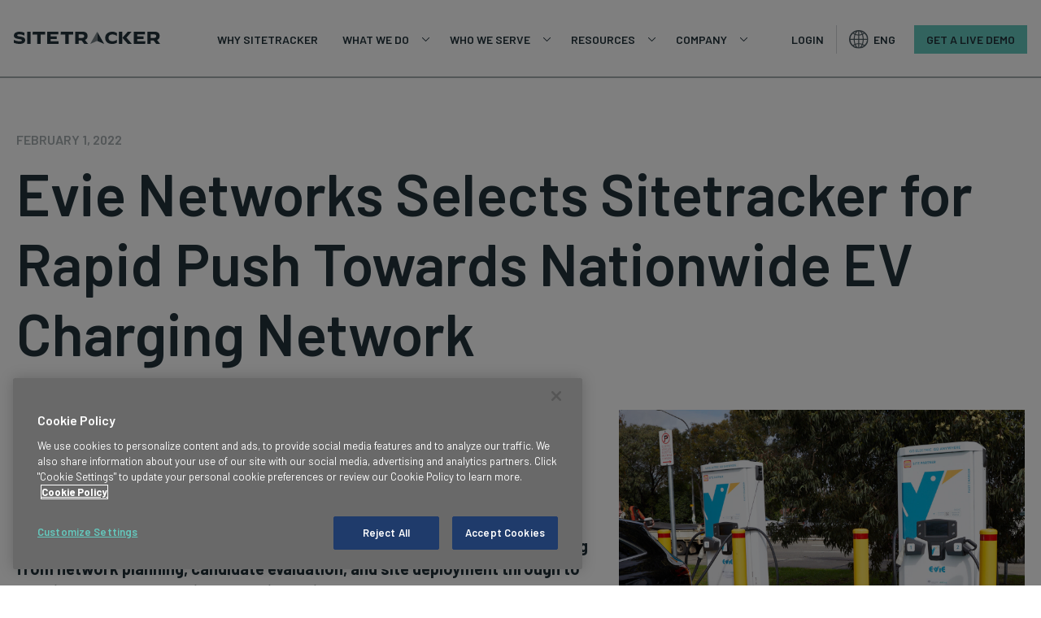

--- FILE ---
content_type: text/html; charset=UTF-8
request_url: https://www.sitetracker.com/evie-networks-selects-sitetracker-for-rapid-push-towards-nationwide-ev-charging-network/
body_size: 18754
content:
<!doctype html>
<html lang="en-US">

<head>
	<meta charset="UTF-8">
	<meta name="viewport" content="width=device-width, initial-scale=1">
	<link rel="profile" href="https://gmpg.org/xfn/11">

	<meta name='robots' content='index, follow, max-image-preview:large, max-snippet:-1, max-video-preview:-1' />
<link rel="alternate" hreflang="en" href="https://www.sitetracker.com/evie-networks-selects-sitetracker-for-rapid-push-towards-nationwide-ev-charging-network/" />
<link rel="alternate" hreflang="x-default" href="https://www.sitetracker.com/evie-networks-selects-sitetracker-for-rapid-push-towards-nationwide-ev-charging-network/" />
    <!-- Start VWO Common Smartcode -->
    <script data-jetpack-boost="ignore" type='text/javascript'>
        var _vwo_clicks = 10;
    </script>
    <!-- End VWO Common Smartcode -->
        <!-- Start VWO Async SmartCode -->
    <link rel="preconnect" href="https://dev.visualwebsiteoptimizer.com" />
    <script data-jetpack-boost="ignore" type='text/javascript' id='vwoCode'>
        /* Fix: wp-rocket (application/ld+json) */
        window._vwo_code || (function () {
            var w=window,
            d=document;
            var account_id=800872,
            version=2.2,
            settings_tolerance=2000,
            library_tolerance=2500,
            use_existing_jquery=false,
            platform='web',
            hide_element='body',
            hide_element_style='opacity:0 !important;filter:alpha(opacity=0) !important;background:none !important';
            /* DO NOT EDIT BELOW THIS LINE */
            if(f=!1,v=d.querySelector('#vwoCode'),cc={},-1<d.URL.indexOf('__vwo_disable__')||w._vwo_code)return;try{var e=JSON.parse(localStorage.getItem('_vwo_'+account_id+'_config'));cc=e&&'object'==typeof e?e:{}}catch(e){}function r(t){try{return decodeURIComponent(t)}catch(e){return t}}var s=function(){var e={combination:[],combinationChoose:[],split:[],exclude:[],uuid:null,consent:null,optOut:null},t=d.cookie||'';if(!t)return e;for(var n,i,o=/(?:^|;\s*)(?:(_vis_opt_exp_(\d+)_combi=([^;]*))|(_vis_opt_exp_(\d+)_combi_choose=([^;]*))|(_vis_opt_exp_(\d+)_split=([^:;]*))|(_vis_opt_exp_(\d+)_exclude=[^;]*)|(_vis_opt_out=([^;]*))|(_vwo_global_opt_out=[^;]*)|(_vwo_uuid=([^;]*))|(_vwo_consent=([^;]*)))/g;null!==(n=o.exec(t));)try{n[1]?e.combination.push({id:n[2],value:r(n[3])}):n[4]?e.combinationChoose.push({id:n[5],value:r(n[6])}):n[7]?e.split.push({id:n[8],value:r(n[9])}):n[10]?e.exclude.push({id:n[11]}):n[12]?e.optOut=r(n[13]):n[14]?e.optOut=!0:n[15]?e.uuid=r(n[16]):n[17]&&(i=r(n[18]),e.consent=i&&3<=i.length?i.substring(0,3):null)}catch(e){}return e}();function i(){var e=function(){if(w.VWO&&Array.isArray(w.VWO))for(var e=0;e<w.VWO.length;e++){var t=w.VWO[e];if(Array.isArray(t)&&('setVisitorId'===t[0]||'setSessionId'===t[0]))return!0}return!1}(),t='a='+account_id+'&u='+encodeURIComponent(w._vis_opt_url||d.URL)+'&vn='+version+'&ph=1'+('undefined'!=typeof platform?'&p='+platform:'')+'&st='+w.performance.now();e||((n=function(){var e,t=[],n={},i=w.VWO&&w.VWO.appliedCampaigns||{};for(e in i){var o=i[e]&&i[e].v;o&&(t.push(e+'-'+o+'-1'),n[e]=!0)}if(s&&s.combination)for(var r=0;r<s.combination.length;r++){var a=s.combination[r];n[a.id]||t.push(a.id+'-'+a.value)}return t.join('|')}())&&(t+='&c='+n),(n=function(){var e=[],t={};if(s&&s.combinationChoose)for(var n=0;n<s.combinationChoose.length;n++){var i=s.combinationChoose[n];e.push(i.id+'-'+i.value),t[i.id]=!0}if(s&&s.split)for(var o=0;o<s.split.length;o++)t[(i=s.split[o]).id]||e.push(i.id+'-'+i.value);return e.join('|')}())&&(t+='&cc='+n),(n=function(){var e={},t=[];if(w.VWO&&Array.isArray(w.VWO))for(var n=0;n<w.VWO.length;n++){var i=w.VWO[n];if(Array.isArray(i)&&'setVariation'===i[0]&&i[1]&&Array.isArray(i[1]))for(var o=0;o<i[1].length;o++){var r,a=i[1][o];a&&'object'==typeof a&&(r=a.e,a=a.v,r&&a&&(e[r]=a))}}for(r in e)t.push(r+'-'+e[r]);return t.join('|')}())&&(t+='&sv='+n)),s&&s.optOut&&(t+='&o='+s.optOut);var n=function(){var e=[],t={};if(s&&s.exclude)for(var n=0;n<s.exclude.length;n++){var i=s.exclude[n];t[i.id]||(e.push(i.id),t[i.id]=!0)}return e.join('|')}();return n&&(t+='&e='+n),s&&s.uuid&&(t+='&id='+s.uuid),s&&s.consent&&(t+='&consent='+s.consent),w.name&&-1<w.name.indexOf('_vis_preview')&&(t+='&pM=true'),w.VWO&&w.VWO.ed&&(t+='&ed='+w.VWO.ed),t}code={nonce:v&&v.nonce,use_existing_jquery:function(){return'undefined'!=typeof use_existing_jquery?use_existing_jquery:void 0},library_tolerance:function(){return'undefined'!=typeof library_tolerance?library_tolerance:void 0},settings_tolerance:function(){return cc.sT||settings_tolerance},hide_element_style:function(){return'{'+(cc.hES||hide_element_style)+'}'},hide_element:function(){return performance.getEntriesByName('first-contentful-paint')[0]?'':'string'==typeof cc.hE?cc.hE:hide_element},getVersion:function(){return version},finish:function(e){var t;f||(f=!0,(t=d.getElementById('_vis_opt_path_hides'))&&t.parentNode.removeChild(t),e&&((new Image).src='https://dev.visualwebsiteoptimizer.com/ee.gif?a='+account_id+e))},finished:function(){return f},addScript:function(e){var t=d.createElement('script');t.type='text/javascript',e.src?t.src=e.src:t.text=e.text,v&&t.setAttribute('nonce',v.nonce),d.getElementsByTagName('head')[0].appendChild(t)},load:function(e,t){t=t||{};var n=new XMLHttpRequest;n.open('GET',e,!0),n.withCredentials=!t.dSC,n.responseType=t.responseType||'text',n.onload=function(){if(t.onloadCb)return t.onloadCb(n,e);200===n.status?_vwo_code.addScript({text:n.responseText}):_vwo_code.finish('&e=loading_failure:'+e)},n.onerror=function(){if(t.onerrorCb)return t.onerrorCb(e);_vwo_code.finish('&e=loading_failure:'+e)},n.send()},init:function(){var e,t=this.settings_tolerance();w._vwo_settings_timer=setTimeout(function(){_vwo_code.finish()},t),'body'!==this.hide_element()?(n=d.createElement('style'),e=(t=this.hide_element())?t+this.hide_element_style():'',t=d.getElementsByTagName('head')[0],n.setAttribute('id','_vis_opt_path_hides'),v&&n.setAttribute('nonce',v.nonce),n.setAttribute('type','text/css'),n.styleSheet?n.styleSheet.cssText=e:n.appendChild(d.createTextNode(e)),t.appendChild(n)):(n=d.getElementsByTagName('head')[0],(e=d.createElement('div')).style.cssText='z-index: 2147483647 !important;position: fixed !important;left: 0 !important;top: 0 !important;width: 100% !important;height: 100% !important;background: white !important;',e.setAttribute('id','_vis_opt_path_hides'),e.classList.add('_vis_hide_layer'),n.parentNode.insertBefore(e,n.nextSibling));var n='https://dev.visualwebsiteoptimizer.com/j.php?'+i();-1!==w.location.search.indexOf('_vwo_xhr')?this.addScript({src:n}):this.load(n+'&x=true',{l:1})}};w._vwo_code=code;code.init();})();
    </script>
    <!-- End VWO Async SmartCode -->
    
	<!-- This site is optimized with the Yoast SEO plugin v26.7 - https://yoast.com/wordpress/plugins/seo/ -->
	<title>Evie Networks Selects Sitetracker for Rapid Push Towards Nationwide EV Charging Network</title>
	<meta name="description" content="Evie will utilize Sitetracker to manage everything from network planning, candidate evaluation, and site deployment through to ongoing network operations and site maintenance." />
	<link rel="canonical" href="https://www.sitetracker.com/evie-networks-selects-sitetracker-for-rapid-push-towards-nationwide-ev-charging-network/" />
	<meta property="og:locale" content="en_US" />
	<meta property="og:type" content="article" />
	<meta property="og:title" content="Evie Networks Selects Sitetracker for Rapid Push Towards Nationwide EV Charging Network" />
	<meta property="og:description" content="Evie will utilize Sitetracker to manage everything from network planning, candidate evaluation, and site deployment through to ongoing network operations and site maintenance." />
	<meta property="og:url" content="https://www.sitetracker.com/evie-networks-selects-sitetracker-for-rapid-push-towards-nationwide-ev-charging-network/" />
	<meta property="og:site_name" content="Sitetracker" />
	<meta property="article:publisher" content="https://www.facebook.com/Sitetracker/" />
	<meta property="article:author" content="test.com" />
	<meta property="article:published_time" content="2022-02-01T17:21:29+00:00" />
	<meta property="article:modified_time" content="2022-12-14T16:34:35+00:00" />
	<meta property="og:image" content="https://www.sitetracker.com/wp-content/uploads/2022/02/6Q8A2448-2.jpg" />
	<meta property="og:image:width" content="2000" />
	<meta property="og:image:height" content="1637" />
	<meta property="og:image:type" content="image/jpeg" />
	<meta name="author" content="Melvin Irizarry" />
	<meta name="twitter:card" content="summary_large_image" />
	<meta name="twitter:creator" content="@test" />
	<meta name="twitter:site" content="@sitetrackerinc" />
	<meta name="twitter:label1" content="Written by" />
	<meta name="twitter:data1" content="Melvin Irizarry" />
	<meta name="twitter:label2" content="Est. reading time" />
	<meta name="twitter:data2" content="3 minutes" />
	<script type="application/ld+json" class="yoast-schema-graph">{"@context":"https://schema.org","@graph":[{"@type":"Article","@id":"https://www.sitetracker.com/evie-networks-selects-sitetracker-for-rapid-push-towards-nationwide-ev-charging-network/#article","isPartOf":{"@id":"https://www.sitetracker.com/evie-networks-selects-sitetracker-for-rapid-push-towards-nationwide-ev-charging-network/"},"author":{"name":"Melvin Irizarry","@id":"https://www.sitetracker.com/#/schema/person/f3e0b3a23569a6710e18660616ec553f"},"headline":"Evie Networks Selects Sitetracker for Rapid Push Towards Nationwide EV Charging Network","datePublished":"2022-02-01T17:21:29+00:00","dateModified":"2022-12-14T16:34:35+00:00","mainEntityOfPage":{"@id":"https://www.sitetracker.com/evie-networks-selects-sitetracker-for-rapid-push-towards-nationwide-ev-charging-network/"},"wordCount":504,"publisher":{"@id":"https://www.sitetracker.com/#organization"},"image":{"@id":"https://www.sitetracker.com/evie-networks-selects-sitetracker-for-rapid-push-towards-nationwide-ev-charging-network/#primaryimage"},"thumbnailUrl":"https://www.sitetracker.com/wp-content/uploads/2022/02/6Q8A2448-2.jpg","keywords":["Electric Vehicle","EV","EV Charging","Evie","sitetracker"],"articleSection":["Press Release"],"inLanguage":"en-US"},{"@type":"WebPage","@id":"https://www.sitetracker.com/evie-networks-selects-sitetracker-for-rapid-push-towards-nationwide-ev-charging-network/","url":"https://www.sitetracker.com/evie-networks-selects-sitetracker-for-rapid-push-towards-nationwide-ev-charging-network/","name":"Evie Networks Selects Sitetracker for Rapid Push Towards Nationwide EV Charging Network","isPartOf":{"@id":"https://www.sitetracker.com/#website"},"primaryImageOfPage":{"@id":"https://www.sitetracker.com/evie-networks-selects-sitetracker-for-rapid-push-towards-nationwide-ev-charging-network/#primaryimage"},"image":{"@id":"https://www.sitetracker.com/evie-networks-selects-sitetracker-for-rapid-push-towards-nationwide-ev-charging-network/#primaryimage"},"thumbnailUrl":"https://www.sitetracker.com/wp-content/uploads/2022/02/6Q8A2448-2.jpg","datePublished":"2022-02-01T17:21:29+00:00","dateModified":"2022-12-14T16:34:35+00:00","description":"Evie will utilize Sitetracker to manage everything from network planning, candidate evaluation, and site deployment through to ongoing network operations and site maintenance.","breadcrumb":{"@id":"https://www.sitetracker.com/evie-networks-selects-sitetracker-for-rapid-push-towards-nationwide-ev-charging-network/#breadcrumb"},"inLanguage":"en-US","potentialAction":[{"@type":"ReadAction","target":["https://www.sitetracker.com/evie-networks-selects-sitetracker-for-rapid-push-towards-nationwide-ev-charging-network/"]}]},{"@type":"ImageObject","inLanguage":"en-US","@id":"https://www.sitetracker.com/evie-networks-selects-sitetracker-for-rapid-push-towards-nationwide-ev-charging-network/#primaryimage","url":"https://www.sitetracker.com/wp-content/uploads/2022/02/6Q8A2448-2.jpg","contentUrl":"https://www.sitetracker.com/wp-content/uploads/2022/02/6Q8A2448-2.jpg","width":2000,"height":1637},{"@type":"BreadcrumbList","@id":"https://www.sitetracker.com/evie-networks-selects-sitetracker-for-rapid-push-towards-nationwide-ev-charging-network/#breadcrumb","itemListElement":[{"@type":"ListItem","position":1,"name":"Home","item":"https://www.sitetracker.com/"},{"@type":"ListItem","position":2,"name":"Blog","item":"https://www.sitetracker.com/blogs-old/"},{"@type":"ListItem","position":3,"name":"Evie Networks Selects Sitetracker for Rapid Push Towards Nationwide EV Charging Network"}]},{"@type":"WebSite","@id":"https://www.sitetracker.com/#website","url":"https://www.sitetracker.com/","name":"Sitetracker","description":"Project management for the future","publisher":{"@id":"https://www.sitetracker.com/#organization"},"potentialAction":[{"@type":"SearchAction","target":{"@type":"EntryPoint","urlTemplate":"https://www.sitetracker.com/?s={search_term_string}"},"query-input":{"@type":"PropertyValueSpecification","valueRequired":true,"valueName":"search_term_string"}}],"inLanguage":"en-US"},{"@type":"Organization","@id":"https://www.sitetracker.com/#organization","name":"Sitetracker","url":"https://www.sitetracker.com/","logo":{"@type":"ImageObject","inLanguage":"en-US","@id":"https://www.sitetracker.com/#/schema/logo/image/","url":"https://www.sitetracker.com/wp-content/uploads/2022/06/Sitetracker-Logo-atlassian-01.png","contentUrl":"https://www.sitetracker.com/wp-content/uploads/2022/06/Sitetracker-Logo-atlassian-01.png","width":4721,"height":1064,"caption":"Sitetracker"},"image":{"@id":"https://www.sitetracker.com/#/schema/logo/image/"},"sameAs":["https://www.facebook.com/Sitetracker/","https://x.com/sitetrackerinc","https://www.linkedin.com/company/sitetracker/"]},{"@type":"Person","@id":"https://www.sitetracker.com/#/schema/person/f3e0b3a23569a6710e18660616ec553f","name":"Melvin Irizarry","image":{"@type":"ImageObject","inLanguage":"en-US","@id":"https://www.sitetracker.com/#/schema/person/image/","url":"https://secure.gravatar.com/avatar/0a2b86bc6c9e51cdcc16e96d219436e02f5c1c0203f6ce15c70ea413e10146e3?s=96&d=mm&r=g","contentUrl":"https://secure.gravatar.com/avatar/0a2b86bc6c9e51cdcc16e96d219436e02f5c1c0203f6ce15c70ea413e10146e3?s=96&d=mm&r=g","caption":"Melvin Irizarry"},"description":"Product Marketing Manager","sameAs":["test.com","https://x.com/test"],"url":"https://www.sitetracker.com/author/melvin-irizarry/"}]}</script>
	<!-- / Yoast SEO plugin. -->


<link rel='dns-prefetch' href='//js.hs-scripts.com' />
<link rel='dns-prefetch' href='//fonts.googleapis.com' />
<link rel="alternate" type="application/rss+xml" title="Sitetracker &raquo; Feed" href="https://www.sitetracker.com/feed/" />
<link rel="alternate" type="application/rss+xml" title="Sitetracker &raquo; Comments Feed" href="https://www.sitetracker.com/comments/feed/" />
<link rel="alternate" type="application/rss+xml" title="Sitetracker &raquo; Evie Networks Selects Sitetracker for Rapid Push Towards Nationwide EV Charging Network Comments Feed" href="https://www.sitetracker.com/evie-networks-selects-sitetracker-for-rapid-push-towards-nationwide-ev-charging-network/feed/" />
<link rel="alternate" title="oEmbed (JSON)" type="application/json+oembed" href="https://www.sitetracker.com/wp-json/oembed/1.0/embed?url=https%3A%2F%2Fwww.sitetracker.com%2Fevie-networks-selects-sitetracker-for-rapid-push-towards-nationwide-ev-charging-network%2F" />
<link rel="alternate" title="oEmbed (XML)" type="text/xml+oembed" href="https://www.sitetracker.com/wp-json/oembed/1.0/embed?url=https%3A%2F%2Fwww.sitetracker.com%2Fevie-networks-selects-sitetracker-for-rapid-push-towards-nationwide-ev-charging-network%2F&#038;format=xml" />
		<style>
			.lazyload,
			.lazyloading {
				max-width: 100%;
			}
		</style>
		<style id='wp-img-auto-sizes-contain-inline-css'>
img:is([sizes=auto i],[sizes^="auto," i]){contain-intrinsic-size:3000px 1500px}
/*# sourceURL=wp-img-auto-sizes-contain-inline-css */
</style>
<style id='wp-emoji-styles-inline-css'>

	img.wp-smiley, img.emoji {
		display: inline !important;
		border: none !important;
		box-shadow: none !important;
		height: 1em !important;
		width: 1em !important;
		margin: 0 0.07em !important;
		vertical-align: -0.1em !important;
		background: none !important;
		padding: 0 !important;
	}
/*# sourceURL=wp-emoji-styles-inline-css */
</style>
<link rel='stylesheet' id='wp-block-library-css' href='https://www.sitetracker.com/wp-includes/css/dist/block-library/style.min.css?ver=6.9' media='all' />
<style id='global-styles-inline-css'>
:root{--wp--preset--aspect-ratio--square: 1;--wp--preset--aspect-ratio--4-3: 4/3;--wp--preset--aspect-ratio--3-4: 3/4;--wp--preset--aspect-ratio--3-2: 3/2;--wp--preset--aspect-ratio--2-3: 2/3;--wp--preset--aspect-ratio--16-9: 16/9;--wp--preset--aspect-ratio--9-16: 9/16;--wp--preset--color--black: #000000;--wp--preset--color--cyan-bluish-gray: #abb8c3;--wp--preset--color--white: #ffffff;--wp--preset--color--pale-pink: #f78da7;--wp--preset--color--vivid-red: #cf2e2e;--wp--preset--color--luminous-vivid-orange: #ff6900;--wp--preset--color--luminous-vivid-amber: #fcb900;--wp--preset--color--light-green-cyan: #7bdcb5;--wp--preset--color--vivid-green-cyan: #00d084;--wp--preset--color--pale-cyan-blue: #8ed1fc;--wp--preset--color--vivid-cyan-blue: #0693e3;--wp--preset--color--vivid-purple: #9b51e0;--wp--preset--gradient--vivid-cyan-blue-to-vivid-purple: linear-gradient(135deg,rgb(6,147,227) 0%,rgb(155,81,224) 100%);--wp--preset--gradient--light-green-cyan-to-vivid-green-cyan: linear-gradient(135deg,rgb(122,220,180) 0%,rgb(0,208,130) 100%);--wp--preset--gradient--luminous-vivid-amber-to-luminous-vivid-orange: linear-gradient(135deg,rgb(252,185,0) 0%,rgb(255,105,0) 100%);--wp--preset--gradient--luminous-vivid-orange-to-vivid-red: linear-gradient(135deg,rgb(255,105,0) 0%,rgb(207,46,46) 100%);--wp--preset--gradient--very-light-gray-to-cyan-bluish-gray: linear-gradient(135deg,rgb(238,238,238) 0%,rgb(169,184,195) 100%);--wp--preset--gradient--cool-to-warm-spectrum: linear-gradient(135deg,rgb(74,234,220) 0%,rgb(151,120,209) 20%,rgb(207,42,186) 40%,rgb(238,44,130) 60%,rgb(251,105,98) 80%,rgb(254,248,76) 100%);--wp--preset--gradient--blush-light-purple: linear-gradient(135deg,rgb(255,206,236) 0%,rgb(152,150,240) 100%);--wp--preset--gradient--blush-bordeaux: linear-gradient(135deg,rgb(254,205,165) 0%,rgb(254,45,45) 50%,rgb(107,0,62) 100%);--wp--preset--gradient--luminous-dusk: linear-gradient(135deg,rgb(255,203,112) 0%,rgb(199,81,192) 50%,rgb(65,88,208) 100%);--wp--preset--gradient--pale-ocean: linear-gradient(135deg,rgb(255,245,203) 0%,rgb(182,227,212) 50%,rgb(51,167,181) 100%);--wp--preset--gradient--electric-grass: linear-gradient(135deg,rgb(202,248,128) 0%,rgb(113,206,126) 100%);--wp--preset--gradient--midnight: linear-gradient(135deg,rgb(2,3,129) 0%,rgb(40,116,252) 100%);--wp--preset--font-size--small: 13px;--wp--preset--font-size--medium: 20px;--wp--preset--font-size--large: 36px;--wp--preset--font-size--x-large: 42px;--wp--preset--spacing--20: 0.44rem;--wp--preset--spacing--30: 0.67rem;--wp--preset--spacing--40: 1rem;--wp--preset--spacing--50: 1.5rem;--wp--preset--spacing--60: 2.25rem;--wp--preset--spacing--70: 3.38rem;--wp--preset--spacing--80: 5.06rem;--wp--preset--shadow--natural: 6px 6px 9px rgba(0, 0, 0, 0.2);--wp--preset--shadow--deep: 12px 12px 50px rgba(0, 0, 0, 0.4);--wp--preset--shadow--sharp: 6px 6px 0px rgba(0, 0, 0, 0.2);--wp--preset--shadow--outlined: 6px 6px 0px -3px rgb(255, 255, 255), 6px 6px rgb(0, 0, 0);--wp--preset--shadow--crisp: 6px 6px 0px rgb(0, 0, 0);}:where(body) { margin: 0; }.wp-site-blocks > .alignleft { float: left; margin-right: 2em; }.wp-site-blocks > .alignright { float: right; margin-left: 2em; }.wp-site-blocks > .aligncenter { justify-content: center; margin-left: auto; margin-right: auto; }:where(.is-layout-flex){gap: 0.5em;}:where(.is-layout-grid){gap: 0.5em;}.is-layout-flow > .alignleft{float: left;margin-inline-start: 0;margin-inline-end: 2em;}.is-layout-flow > .alignright{float: right;margin-inline-start: 2em;margin-inline-end: 0;}.is-layout-flow > .aligncenter{margin-left: auto !important;margin-right: auto !important;}.is-layout-constrained > .alignleft{float: left;margin-inline-start: 0;margin-inline-end: 2em;}.is-layout-constrained > .alignright{float: right;margin-inline-start: 2em;margin-inline-end: 0;}.is-layout-constrained > .aligncenter{margin-left: auto !important;margin-right: auto !important;}.is-layout-constrained > :where(:not(.alignleft):not(.alignright):not(.alignfull)){margin-left: auto !important;margin-right: auto !important;}body .is-layout-flex{display: flex;}.is-layout-flex{flex-wrap: wrap;align-items: center;}.is-layout-flex > :is(*, div){margin: 0;}body .is-layout-grid{display: grid;}.is-layout-grid > :is(*, div){margin: 0;}body{padding-top: 0px;padding-right: 0px;padding-bottom: 0px;padding-left: 0px;}a:where(:not(.wp-element-button)){text-decoration: underline;}:root :where(.wp-element-button, .wp-block-button__link){background-color: #32373c;border-width: 0;color: #fff;font-family: inherit;font-size: inherit;font-style: inherit;font-weight: inherit;letter-spacing: inherit;line-height: inherit;padding-top: calc(0.667em + 2px);padding-right: calc(1.333em + 2px);padding-bottom: calc(0.667em + 2px);padding-left: calc(1.333em + 2px);text-decoration: none;text-transform: inherit;}.has-black-color{color: var(--wp--preset--color--black) !important;}.has-cyan-bluish-gray-color{color: var(--wp--preset--color--cyan-bluish-gray) !important;}.has-white-color{color: var(--wp--preset--color--white) !important;}.has-pale-pink-color{color: var(--wp--preset--color--pale-pink) !important;}.has-vivid-red-color{color: var(--wp--preset--color--vivid-red) !important;}.has-luminous-vivid-orange-color{color: var(--wp--preset--color--luminous-vivid-orange) !important;}.has-luminous-vivid-amber-color{color: var(--wp--preset--color--luminous-vivid-amber) !important;}.has-light-green-cyan-color{color: var(--wp--preset--color--light-green-cyan) !important;}.has-vivid-green-cyan-color{color: var(--wp--preset--color--vivid-green-cyan) !important;}.has-pale-cyan-blue-color{color: var(--wp--preset--color--pale-cyan-blue) !important;}.has-vivid-cyan-blue-color{color: var(--wp--preset--color--vivid-cyan-blue) !important;}.has-vivid-purple-color{color: var(--wp--preset--color--vivid-purple) !important;}.has-black-background-color{background-color: var(--wp--preset--color--black) !important;}.has-cyan-bluish-gray-background-color{background-color: var(--wp--preset--color--cyan-bluish-gray) !important;}.has-white-background-color{background-color: var(--wp--preset--color--white) !important;}.has-pale-pink-background-color{background-color: var(--wp--preset--color--pale-pink) !important;}.has-vivid-red-background-color{background-color: var(--wp--preset--color--vivid-red) !important;}.has-luminous-vivid-orange-background-color{background-color: var(--wp--preset--color--luminous-vivid-orange) !important;}.has-luminous-vivid-amber-background-color{background-color: var(--wp--preset--color--luminous-vivid-amber) !important;}.has-light-green-cyan-background-color{background-color: var(--wp--preset--color--light-green-cyan) !important;}.has-vivid-green-cyan-background-color{background-color: var(--wp--preset--color--vivid-green-cyan) !important;}.has-pale-cyan-blue-background-color{background-color: var(--wp--preset--color--pale-cyan-blue) !important;}.has-vivid-cyan-blue-background-color{background-color: var(--wp--preset--color--vivid-cyan-blue) !important;}.has-vivid-purple-background-color{background-color: var(--wp--preset--color--vivid-purple) !important;}.has-black-border-color{border-color: var(--wp--preset--color--black) !important;}.has-cyan-bluish-gray-border-color{border-color: var(--wp--preset--color--cyan-bluish-gray) !important;}.has-white-border-color{border-color: var(--wp--preset--color--white) !important;}.has-pale-pink-border-color{border-color: var(--wp--preset--color--pale-pink) !important;}.has-vivid-red-border-color{border-color: var(--wp--preset--color--vivid-red) !important;}.has-luminous-vivid-orange-border-color{border-color: var(--wp--preset--color--luminous-vivid-orange) !important;}.has-luminous-vivid-amber-border-color{border-color: var(--wp--preset--color--luminous-vivid-amber) !important;}.has-light-green-cyan-border-color{border-color: var(--wp--preset--color--light-green-cyan) !important;}.has-vivid-green-cyan-border-color{border-color: var(--wp--preset--color--vivid-green-cyan) !important;}.has-pale-cyan-blue-border-color{border-color: var(--wp--preset--color--pale-cyan-blue) !important;}.has-vivid-cyan-blue-border-color{border-color: var(--wp--preset--color--vivid-cyan-blue) !important;}.has-vivid-purple-border-color{border-color: var(--wp--preset--color--vivid-purple) !important;}.has-vivid-cyan-blue-to-vivid-purple-gradient-background{background: var(--wp--preset--gradient--vivid-cyan-blue-to-vivid-purple) !important;}.has-light-green-cyan-to-vivid-green-cyan-gradient-background{background: var(--wp--preset--gradient--light-green-cyan-to-vivid-green-cyan) !important;}.has-luminous-vivid-amber-to-luminous-vivid-orange-gradient-background{background: var(--wp--preset--gradient--luminous-vivid-amber-to-luminous-vivid-orange) !important;}.has-luminous-vivid-orange-to-vivid-red-gradient-background{background: var(--wp--preset--gradient--luminous-vivid-orange-to-vivid-red) !important;}.has-very-light-gray-to-cyan-bluish-gray-gradient-background{background: var(--wp--preset--gradient--very-light-gray-to-cyan-bluish-gray) !important;}.has-cool-to-warm-spectrum-gradient-background{background: var(--wp--preset--gradient--cool-to-warm-spectrum) !important;}.has-blush-light-purple-gradient-background{background: var(--wp--preset--gradient--blush-light-purple) !important;}.has-blush-bordeaux-gradient-background{background: var(--wp--preset--gradient--blush-bordeaux) !important;}.has-luminous-dusk-gradient-background{background: var(--wp--preset--gradient--luminous-dusk) !important;}.has-pale-ocean-gradient-background{background: var(--wp--preset--gradient--pale-ocean) !important;}.has-electric-grass-gradient-background{background: var(--wp--preset--gradient--electric-grass) !important;}.has-midnight-gradient-background{background: var(--wp--preset--gradient--midnight) !important;}.has-small-font-size{font-size: var(--wp--preset--font-size--small) !important;}.has-medium-font-size{font-size: var(--wp--preset--font-size--medium) !important;}.has-large-font-size{font-size: var(--wp--preset--font-size--large) !important;}.has-x-large-font-size{font-size: var(--wp--preset--font-size--x-large) !important;}
/*# sourceURL=global-styles-inline-css */
</style>

<link rel='stylesheet' id='wpml-blocks-css' href='https://www.sitetracker.com/wp-content/plugins/sitepress-multilingual-cms/dist/css/blocks/styles.css?ver=4.6.15' media='all' />
<link rel='stylesheet' id='geot-css-css' href='https://www.sitetracker.com/wp-content/plugins/geotargetingwp/public/css/geotarget-public.min.css?ver=6.9' media='all' />
<link rel='stylesheet' id='wpml-legacy-dropdown-0-css' href='https://www.sitetracker.com/wp-content/plugins/sitepress-multilingual-cms/templates/language-switchers/legacy-dropdown/style.min.css?ver=1' media='all' />
<link rel='stylesheet' id='google_font_style-css' href='https://fonts.googleapis.com/css2?family=Barlow%3Awght%40400%3B500%3B600%3B700&#038;display=swap&#038;ver=6.9' media='all' />
<link rel='stylesheet' id='sitetracker-v2-style-css' href='https://www.sitetracker.com/wp-content/themes/sitetracker-v2/assets/css/style.css?ver=1.2.0' media='all' />
<script id="wpml-cookie-js-extra">
var wpml_cookies = {"wp-wpml_current_language":{"value":"en","expires":1,"path":"/"}};
var wpml_cookies = {"wp-wpml_current_language":{"value":"en","expires":1,"path":"/"}};
//# sourceURL=wpml-cookie-js-extra
</script>
<script src="https://www.sitetracker.com/wp-content/plugins/sitepress-multilingual-cms/res/js/cookies/language-cookie.js?ver=4.6.15" id="wpml-cookie-js" defer data-wp-strategy="defer"></script>
<script src="https://www.sitetracker.com/wp-content/plugins/svg-support/vendor/DOMPurify/DOMPurify.min.js?ver=2.5.8" id="bodhi-dompurify-library-js"></script>
<script id="jquery-core-js-extra">
var geol_tinymce = {"icon":"https://www.sitetracker.com/wp-content/plugins/geotargetingwp/addons/geo-links/includes/admin/img/geol_link.png"};
//# sourceURL=jquery-core-js-extra
</script>
<script src="https://www.sitetracker.com/wp-includes/js/jquery/jquery.min.js?ver=3.7.1" id="jquery-core-js"></script>
<script src="https://www.sitetracker.com/wp-includes/js/jquery/jquery-migrate.min.js?ver=3.4.1" id="jquery-migrate-js"></script>
<script id="bodhi_svg_inline-js-extra">
var svgSettings = {"skipNested":""};
//# sourceURL=bodhi_svg_inline-js-extra
</script>
<script src="https://www.sitetracker.com/wp-content/plugins/svg-support/js/min/svgs-inline-min.js" id="bodhi_svg_inline-js"></script>
<script id="bodhi_svg_inline-js-after">
cssTarget={"Bodhi":"img.style-svg","ForceInlineSVG":"style-svg"};ForceInlineSVGActive="false";frontSanitizationEnabled="on";
//# sourceURL=bodhi_svg_inline-js-after
</script>
<script src="https://www.sitetracker.com/wp-content/plugins/sitepress-multilingual-cms/templates/language-switchers/legacy-dropdown/script.min.js?ver=1" id="wpml-legacy-dropdown-0-js"></script>
<link rel="https://api.w.org/" href="https://www.sitetracker.com/wp-json/" /><link rel="alternate" title="JSON" type="application/json" href="https://www.sitetracker.com/wp-json/wp/v2/posts/14384" /><link rel="EditURI" type="application/rsd+xml" title="RSD" href="https://www.sitetracker.com/xmlrpc.php?rsd" />
<meta name="generator" content="WordPress 6.9" />
<link rel='shortlink' href='https://www.sitetracker.com/?p=14384' />
<meta name="generator" content="WPML ver:4.6.15 stt:1,4,3,27,42,2;" />
<style type="text/css">
			.aiovg-player {
				display: block;
				position: relative;
				border-radius: 3px;
				padding-bottom: 56.25%;
				width: 100%;
				height: 0;	
				overflow: hidden;
			}
			
			.aiovg-player iframe,
			.aiovg-player .video-js,
			.aiovg-player .plyr {
				--plyr-color-main: #00b2ff;
				position: absolute;
				inset: 0;	
				margin: 0;
				padding: 0;
				width: 100%;
				height: 100%;
			}
		</style><style type="text/css">.aiovg {
 a.aiovg-link-title {
 font-weight: 500;
 font-size: rem-calc(20px);
 line-height: 1.4rem;
 text-align: left;
 color: #22333B;
 }

 .aiovg-excerpt {
 color: #4f5c63;
 }

 .aiovg-section-videos {
 div.aiovg-thumbnail {
 margin: 1.25em;
 }
 }
 .aiovg-pagination-links .page-numbers.current {
 border: 1px solid #64c8bd;
 background-color: #64c8bd;
 color: #22333b;
 font-weight: 500;
 }

 .aiovg-pagination-links .page-numbers {
 border-radius: 0;
 color: #22333b;
 font-weight: 500;
 background-color: #d4d6d9;
 }

 .aiovg-pagination .aiovg-pagination-info {
 display: none;
 }

.mfp-description a {
 color: turquoise;
}

.mfp-description a:hover,
.mfp-description a:focus,
.mfp-description a:visited:hover,
.mfp-description a:visited:focus {
 color: #9575CD;
}

.mfp-description a:visited {
 color: #69A4DF;
}
}

.aiovg-video-template-popup {
 position: relative;
 display: inline-block;
}

.aiovg-video-template-popup img {
 display: block;
}</style>			<!-- DO NOT COPY THIS SNIPPET! Start of Page Analytics Tracking for HubSpot WordPress plugin v11.3.37-->
			<script class="hsq-set-content-id" data-content-id="blog-post">
				var _hsq = _hsq || [];
				_hsq.push(["setContentType", "blog-post"]);
			</script>
			<!-- DO NOT COPY THIS SNIPPET! End of Page Analytics Tracking for HubSpot WordPress plugin -->
					<script>
			document.documentElement.className = document.documentElement.className.replace('no-js', 'js');
		</script>
				<style>
			.no-js img.lazyload {
				display: none;
			}

			figure.wp-block-image img.lazyloading {
				min-width: 150px;
			}

			.lazyload,
			.lazyloading {
				--smush-placeholder-width: 100px;
				--smush-placeholder-aspect-ratio: 1/1;
				width: var(--smush-image-width, var(--smush-placeholder-width)) !important;
				aspect-ratio: var(--smush-image-aspect-ratio, var(--smush-placeholder-aspect-ratio)) !important;
			}

						.lazyload, .lazyloading {
				opacity: 0;
			}

			.lazyloaded {
				opacity: 1;
				transition: opacity 100ms;
				transition-delay: 0ms;
			}

					</style>
		<link rel="preconnect" href="https://fonts.gstatic.com/" crossorigin><link rel="preconnect" href="https://fonts.googleapis.com/" crossorigin><!-- Google Tag Manager -->
<script>(function(w,d,s,l,i){w[l]=w[l]||[];w[l].push({'gtm.start':new Date().getTime(),event:'gtm.js'});var f=d.getElementsByTagName(s)[0],j=d.createElement(s),dl=l!='dataLayer'?'&l='+l:'';j.async=!0;j.src='https://www.googletagmanager.com/gtm.js?id='+i+dl;f.parentNode.insertBefore(j,f)})(window,document,'script','dataLayer','GTM-MK8CRJF');</script>
<!-- End Google Tag Manager --><!-- Global site tag (gtag.js) - Google Analytics -->
    <script async src='https://www.googletagmanager.com/gtag/js?id=G-P432FXFY6D'></script>
    <script>
    window.dataLayer = window.dataLayer || [];
    function gtag(){dataLayer.push(arguments);}
    gtag('js', new Date());
    
    gtag('config', 'G-P432FXFY6D');
    </script><!-- OneTrust Cookies Consent Notice start for www.sitetracker.com -->
    <script src="https://cdn.cookielaw.org/scripttemplates/otSDKStub.js"  type="text/javascript" charset="UTF-8" data-domain-script="25d18b1d-6ff9-4ca5-ab3b-a5465a1765b8" ></script>
    <script type="text/javascript">
    function OptanonWrapper() { }
    </script>
    <!-- OneTrust Cookies Consent Notice end for www.sitetracker.com --><link rel="pingback" href="https://www.sitetracker.com/xmlrpc.php"><link rel="icon" href="https://www.sitetracker.com/wp-content/uploads/2022/05/cropped-Custom-Size-–-1-32x32.png" sizes="32x32" />
<link rel="icon" href="https://www.sitetracker.com/wp-content/uploads/2022/05/cropped-Custom-Size-–-1-192x192.png" sizes="192x192" />
<link rel="apple-touch-icon" href="https://www.sitetracker.com/wp-content/uploads/2022/05/cropped-Custom-Size-–-1-180x180.png" />
<meta name="msapplication-TileImage" content="https://www.sitetracker.com/wp-content/uploads/2022/05/cropped-Custom-Size-–-1-270x270.png" />
		<style id="wp-custom-css">
			body.page-id-19065 #main-newsletter-signup .container {
	display: block;
	text-align: center;
}

body.page-id-19065 #main-newsletter-signup .container .newsletter-content {
	max-width: 70%;
	width: 100%;
	text-align: center;
	margin: 0 auto;
}

body.page-id-19065 #main-newsletter-signup .container .newsletter-content .title, body.page-id-19065 #main-newsletter-signup .container .newsletter-content .content {
	text-align: center;
	margin-bottom: 50px;
}

body.page-id-19065 #main-newsletter-signup .container .signup-form {
	margin: 0 auto;
}

body.page-id-19065 .section-block.section-type-what-is.logo-grid {
	max-width: 1151px !important;
}

body.page-id-19065 .logo-grid {
	max-width: 1115px;
	margin: 0 auto;
}

body.page-id-19065 .logo-grid .wp-block-column:last-child figure {
    margin-right: 0 !important;
}

		</style>
		</head>
<body class="wp-singular post-template post-template-templates post-template-blog-entry-alt post-template-templatesblog-entry-alt-php single single-post postid-14384 single-format-standard wp-custom-logo wp-theme-sitetracker-v2 no-sidebar">
		<div id="page" class="site">
		<a class="skip-link screen-reader-text" href="#primary">Skip to content</a>

		<header id="masthead" class="navbar section">
			<div class="container">
				<div class="site-branding navbar-brand">
					<div class="navbar-item">
						<a href="https://www.sitetracker.com/" class="custom-logo-link" rel="home"><img width="1" height="1" src="https://www.sitetracker.com/wp-content/uploads/2022/06/Sitetracker-Logo-Approved-2022_rgb-fullcolor.svg" class="custom-logo" alt="Sitetracker" decoding="async" loading="lazy" /></a>					</div>

					<a href="https://www.sitetracker.com/demo/" class="menu-item navbar-item cta-menu-item button cta primary btn-demo-mobile">Get A Live Demo</a>

					<a role="button" class="navbar-burger" aria-label="menu" aria-expanded="false" data-target="main-navbar">
						<span aria-hidden="true"></span>
						<span aria-hidden="true"></span>
						<span aria-hidden="true"></span>
					</a>
				</div>
				<div class="navbar-menu" id="main-navbar">
					<nav id="site-navigation" class="menu-main-navigation-container"><div id="main-menu" class="navbar-start" itemscope itemtype="http://www.schema.org/SiteNavigationElement"><a class="menu-item menu-item-type-post_type menu-item-object-page menu-item-15980 navbar-item" itemprop="url" href="https://www.sitetracker.com/why-sitetracker/"><span itemprop="name">Why Sitetracker</span></a></li>
<div id="menu-item-15079" class="has-subcategories has-sublayout-row menu-item menu-item-type-custom menu-item-object-custom menu-item-has-children has-dropdown is-hoverable menu-item-15079 navbar-item"><a data-toggle="dropdown" aria-expanded="false" class="dropdown-toggle navbar-link" id="menu-item-dropdown-15079"><span itemprop="name">What We Do</span></a>
<div class="navbar-dropdown" aria-labelledby="menu-item-dropdown-15079">
<span class="dropdown-category h6" class="menu-item menu-item-type-custom menu-item-object-custom menu-item-has-children menu-item-43310 navbar-item dropdown-category" itemprop="url"><span itemprop="name">Solutions</span>
	<div aria-labelledby="menu-item-dropdown-15079">
<a class="menu-item menu-item-type-post_type menu-item-object-page menu-item-43313 navbar-item" itemprop="url" href="https://www.sitetracker.com/solutions-services/planning-and-development/"><span itemprop="name">Planning &amp; Development</span></a><a class="menu-item menu-item-type-post_type menu-item-object-page menu-item-43312 navbar-item" itemprop="url" href="https://www.sitetracker.com/solutions-services/construction-management/"><span itemprop="name">Construction</span></a><a class="menu-item menu-item-type-post_type menu-item-object-page menu-item-43311 navbar-item" itemprop="url" href="https://www.sitetracker.com/solutions-services/operations-and-maintenance/"><span itemprop="name">Operations &amp; Maintenance</span></a><a class="menu-item menu-item-type-post_type menu-item-object-page menu-item-44957 navbar-item" itemprop="url" href="https://www.sitetracker.com/solutions-services/asset-management/"><span itemprop="name">Asset Management</span></a>	</div>
</li>
<span class="dropdown-category h6" class="menu-item menu-item-type-custom menu-item-object-custom menu-item-has-children menu-item-15080 navbar-item dropdown-category" itemprop="url"><span itemprop="name">Products</span>
	<div aria-labelledby="menu-item-dropdown-15079">
<a class="menu-item menu-item-type-post_type menu-item-object-page menu-item-27538 navbar-item" itemprop="url" href="https://www.sitetracker.com/products-services/project-management/"><span itemprop="name">Project Management</span></a><a class="menu-item menu-item-type-post_type menu-item-object-page menu-item-16385 navbar-item" itemprop="url" href="https://www.sitetracker.com/products-services/financial-management/"><span itemprop="name">Financial Management</span></a><a class="menu-item menu-item-type-post_type menu-item-object-page menu-item-16384 navbar-item" itemprop="url" href="https://www.sitetracker.com/products-services/field-work-management/"><span itemprop="name">Field Work Management</span></a><a class="menu-item menu-item-type-post_type menu-item-object-page menu-item-16383 navbar-item" itemprop="url" href="https://www.sitetracker.com/products-services/site-asset-management/"><span itemprop="name">Site &#038; Asset Management</span></a><a class="menu-item menu-item-type-post_type menu-item-object-page menu-item-27536 navbar-item" itemprop="url" href="https://www.sitetracker.com/products-services/reporting-analytics/"><span itemprop="name">Reporting &#038; Analytics</span></a><a class="menu-item menu-item-type-post_type menu-item-object-page menu-item-35914 navbar-item" itemprop="url" href="https://www.sitetracker.com/products-services/sitetracker-gis-link/"><span itemprop="name">Sitetracker GIS Link</span></a><a class="menu-item menu-item-type-post_type menu-item-object-page menu-item-16381 navbar-item" itemprop="url" href="https://www.sitetracker.com/products-services/sitetracker-platform/"><span itemprop="name">Sitetracker Platform</span></a><a class="menu-item menu-item-type-post_type menu-item-object-page menu-item-43460 navbar-item" itemprop="url" href="https://www.sitetracker.com/products-services/sitetracker-mobile/"><span itemprop="name">Sitetracker Mobile</span></a>	</div>
</li>
<span class="dropdown-category h6" class="menu-item menu-item-type-custom menu-item-object-custom menu-item-has-children menu-item-15088 navbar-item dropdown-category" itemprop="url"><span itemprop="name">Services</span>
	<div aria-labelledby="menu-item-dropdown-15079">
<a class="menu-item menu-item-type-post_type menu-item-object-page menu-item-16388 navbar-item" itemprop="url" href="https://www.sitetracker.com/products-services/services-overview/"><span itemprop="name">Overview</span></a><a class="menu-item menu-item-type-post_type menu-item-object-page menu-item-27537 navbar-item" itemprop="url" href="https://www.sitetracker.com/products-services/integrations/"><span itemprop="name">Integrations</span></a><a class="menu-item menu-item-type-post_type menu-item-object-page menu-item-18866 navbar-item" itemprop="url" href="https://www.sitetracker.com/become-sitetracker-certified/"><span itemprop="name">Become Sitetracker Certified</span></a>	</div>
</li>
</div>
</div>
<div id="menu-item-15094" class="has-subcategories has-sublayout-column menu-item menu-item-type-custom menu-item-object-custom menu-item-has-children has-dropdown is-hoverable menu-item-15094 navbar-item"><a data-toggle="dropdown" aria-expanded="false" class="dropdown-toggle navbar-link" id="menu-item-dropdown-15094"><span itemprop="name">Who We Serve</span></a>
<div class="navbar-dropdown" aria-labelledby="menu-item-dropdown-15094">
<span class="dropdown-category h6" class="menu-item menu-item-type-custom menu-item-object-custom menu-item-has-children menu-item-15095 navbar-item dropdown-category" itemprop="url"><span itemprop="name">By Industry</span>
	<div aria-labelledby="menu-item-dropdown-15094">
<a class="menu-item menu-item-type-post_type menu-item-object-page menu-item-16075 navbar-item" itemprop="url" href="https://www.sitetracker.com/industries/telecommunications/"><span itemprop="name">Digital Infrastructure</span></a><a class="navbar-sub menu-item menu-item-type-post_type menu-item-object-page menu-item-39851 navbar-item" itemprop="url" href="https://www.sitetracker.com/industries/fiber-networks/"><span itemprop="name">Fiber Networks</span></a><a class="navbar-sub menu-item menu-item-type-post_type menu-item-object-page menu-item-40216 navbar-item" itemprop="url" href="https://www.sitetracker.com/industries/wireless-networks/"><span itemprop="name">Wireless Networks</span></a><a class="navbar-sub menu-item menu-item-type-post_type menu-item-object-page menu-item-40217 navbar-item" itemprop="url" href="https://www.sitetracker.com/industries/tower/"><span itemprop="name">Tower</span></a><a class="navbar-sub menu-item menu-item-type-post_type menu-item-object-page menu-item-41125 navbar-item" itemprop="url" href="https://www.sitetracker.com/industries/space-and-satellite/"><span itemprop="name">Space &#038; Satellite</span></a><a class="menu-item menu-item-type-post_type menu-item-object-page menu-item-16080 navbar-item" itemprop="url" href="https://www.sitetracker.com/industries/energy/"><span itemprop="name">Energy Transition</span></a><a class="navbar-sub menu-item menu-item-type-post_type menu-item-object-page menu-item-39848 navbar-item" itemprop="url" href="https://www.sitetracker.com/industries/renewable-energy/"><span itemprop="name">Renewable Energy</span></a><a class="navbar-sub menu-item menu-item-type-post_type menu-item-object-page menu-item-48040 navbar-item" itemprop="url" href="https://www.sitetracker.com/industries/bess/"><span itemprop="name">BESS</span></a><a class="navbar-sub menu-item menu-item-type-post_type menu-item-object-page menu-item-39850 navbar-item" itemprop="url" href="https://www.sitetracker.com/industries/ev-charging/"><span itemprop="name">EV Charging</span></a><a class="menu-item menu-item-type-post_type menu-item-object-page menu-item-43458 navbar-item" itemprop="url" href="https://www.sitetracker.com/industries/data-centers/"><span itemprop="name">Data Centers</span></a><a class="menu-item menu-item-type-post_type menu-item-object-page menu-item-39849 navbar-item" itemprop="url" href="https://www.sitetracker.com/industries/utilities/"><span itemprop="name">Utilities</span></a><a class="menu-item menu-item-type-post_type menu-item-object-page menu-item-16081 navbar-item" itemprop="url" href="https://www.sitetracker.com/industries/construction-engineering/"><span itemprop="name">Construction &#038; Engineering</span></a><a class="menu-item menu-item-type-post_type menu-item-object-page menu-item-16076 navbar-item" itemprop="url" href="https://www.sitetracker.com/industries/real-estate/"><span itemprop="name">Real Estate</span></a><a class="menu-item menu-item-type-post_type menu-item-object-page menu-item-16078 navbar-item" itemprop="url" href="https://www.sitetracker.com/industries/media/"><span itemprop="name">Media</span></a>	</div>
</li>
</div>
</div>
<div id="menu-item-15105" class="menu-item menu-item-type-custom menu-item-object-custom menu-item-has-children has-dropdown is-hoverable menu-item-15105 navbar-item"><a data-toggle="dropdown" aria-expanded="false" class="dropdown-toggle navbar-link" id="menu-item-dropdown-15105"><span itemprop="name">Resources</span></a>
<div class="navbar-dropdown" aria-labelledby="menu-item-dropdown-15105">
<a class="menu-item menu-item-type-post_type menu-item-object-page menu-item-28365 navbar-item" itemprop="url" href="https://www.sitetracker.com/knowledge-center/"><span itemprop="name">Knowledge Center</span></a></li>
<a class="menu-item menu-item-type-taxonomy menu-item-object-category menu-item-15981 navbar-item" itemprop="url" href="https://www.sitetracker.com/resources/blog/"><span itemprop="name">Blog</span></a></li>
<a class="menu-item menu-item-type-post_type menu-item-object-page menu-item-45801 navbar-item" itemprop="url" href="https://www.sitetracker.com/video-library/"><span itemprop="name">Video Library</span></a></li>
<a class="menu-item menu-item-type-custom menu-item-object-custom menu-item-25185 navbar-item" itemprop="url" href="https://www.sitetracker.com/resources/press-media/"><span itemprop="name">Press &#038; Media</span></a></li>
<a class="menu-item menu-item-type-taxonomy menu-item-object-events_categories menu-item-17476 navbar-item" itemprop="url" href="https://www.sitetracker.com/events/industry/"><span itemprop="name">Industry Events</span></a></li>
<a class="menu-item menu-item-type-taxonomy menu-item-object-events_categories menu-item-17477 navbar-item" itemprop="url" href="https://www.sitetracker.com/events/online/"><span itemprop="name">Online Events</span></a></li>
<a class="menu-item menu-item-type-taxonomy menu-item-object-category menu-item-15983 navbar-item" itemprop="url" href="https://www.sitetracker.com/resources/customer-stories/"><span itemprop="name">Customer Stories</span></a></li>
</div>
</div>
<div id="menu-item-15112" class="menu-item menu-item-type-custom menu-item-object-custom menu-item-has-children has-dropdown is-hoverable menu-item-15112 navbar-item"><a data-toggle="dropdown" aria-expanded="false" class="dropdown-toggle navbar-link" id="menu-item-dropdown-15112"><span itemprop="name">Company</span></a>
<div class="navbar-dropdown" aria-labelledby="menu-item-dropdown-15112">
<a class="menu-item menu-item-type-post_type menu-item-object-page menu-item-18100 navbar-item" itemprop="url" href="https://www.sitetracker.com/company/about-us/"><span itemprop="name">About Us</span></a></li>
<a class="menu-item menu-item-type-post_type menu-item-object-page menu-item-18098 navbar-item" itemprop="url" href="https://www.sitetracker.com/company/investors/"><span itemprop="name">Investors</span></a></li>
<a class="menu-item menu-item-type-post_type menu-item-object-page menu-item-18097 navbar-item" itemprop="url" href="https://www.sitetracker.com/company/careers/"><span itemprop="name">Careers</span></a></li>
<a class="menu-item menu-item-type-post_type menu-item-object-page menu-item-18101 navbar-item" itemprop="url" href="https://www.sitetracker.com/company/our-partners/"><span itemprop="name">Partnerships</span></a></li>
<a class="menu-item menu-item-type-post_type menu-item-object-page menu-item-35535 navbar-item" itemprop="url" href="https://www.sitetracker.com/company/sustainability-and-corporate-responsibility/"><span itemprop="name">Sustainability</span></a></li>
<a class="menu-item menu-item-type-post_type menu-item-object-page menu-item-18276 navbar-item" itemprop="url" href="https://www.sitetracker.com/company/contact/"><span itemprop="name">Contact Sitetracker</span></a></li>
</div>
</div>
</div></nav>					<div class=" navbar-end">
						<div>
							<a href="https://sitetracker-login.cloudforce.com/" class="menu-item navbar-item login-menu-item">Login</a>
						</div>
						<div class=" menu-item navbar-item has-dropdown is-hoverable languages-menu-item">
							<a class="navbar-link">
								Eng							</a>
							<!--<div class="navbar-dropdown">
																<a class="navbar-item language" href="/?lang=es">Español</a>
								<a class="navbar-item language" href="/?lang=fr">Français</a>
								<a class="navbar-item language" href="/?lang=it">Italiano</a>
								<a class="navbar-item language" href="/?lang=de">Deutsch</a>
								<a class="navbar-item language" href="/?lang=pt-br">Português</a>
							</div>-->
							<div class="navbar-dropdown">
																		<!--<a class="navbar-item language" href="https://www.sitetracker.com/?lang=es">
																					</a>-->
										<a class="navbar-item language" href="/?lang=es">
											Español										</a>
																		<!--<a class="navbar-item language" href="https://www.sitetracker.com/?lang=fr">
																					</a>-->
										<a class="navbar-item language" href="/?lang=fr">
											Français										</a>
																		<!--<a class="navbar-item language" href="https://www.sitetracker.com/?lang=it">
																					</a>-->
										<a class="navbar-item language" href="/?lang=it">
											Italiano										</a>
																		<!--<a class="navbar-item language" href="https://www.sitetracker.com/?lang=de">
																					</a>-->
										<a class="navbar-item language" href="/?lang=de">
											Deutsch										</a>
																		<!--<a class="navbar-item language" href="https://www.sitetracker.com/?lang=pt-br">
																					</a>-->
										<a class="navbar-item language" href="/?lang=pt-br">
											Português										</a>
															</div>
						</div>
						<div>
							<a href="https://www.sitetracker.com/demo/" class="menu-item navbar-item cta-menu-item button cta primary">
								Get A Live Demo							</a>
						</div>
					</div>
				</div>
			</div>
		</header>
<main id="primary" class="site-main">
  
<article id="post-14384" class="post-layout-default post-14384 post type-post status-publish format-standard has-post-thumbnail hentry category-press-media tag-electric-vehicle tag-ev tag-ev-charging tag-evie tag-sitetracker">
  <header class="entry-header section">
    <div class="container is-fluid">
      <div class="entry-meta">
        <span class="posted-on"><time class="entry-date published" datetime="2022-02-01T09:21:29-08:00">February 1, 2022</time><time class="updated" datetime="2022-12-14T08:34:35-08:00">December 14, 2022</time></span>      </div>
      <h1 class="title entry-title">Evie Networks Selects Sitetracker for Rapid Push Towards Nationwide EV Charging Network</h1>    </div>
  </header>
  <section class="entry-content section">
    <div class="container is-fluid is-flex">
      <div class="entry-container">
        <header>Originally posted via <a href="https://www.businesswire.com/news/home/20220131005972/en/Evie-Networks-Selects-Sitetracker-for-Rapid-Push-Towards-Nationwide-EV-Charging-Network">Business Wire</a></p>
<p>PALO ALTO, Calif.&#8211;(<a href="https://www.businesswire.com/" rel="nofollow">BUSINESS WIRE</a>)&#8211;Sitetracker, the global standard for deployment operations management software for critical infrastructure owners and operators like Chargepoint, EVgo, and Volta, is proud to announce its cloud platform has been selected by Evie Networks, a leading electric vehicle ultrafast charging provider in Australia.&nbsp;<b>Evie will utilize Sitetracker to manage everything from network planning, candidate evaluation, and site deployment through to ongoing network operations and site maintenance.</b></p>
<p>Evie Networks was founded in 2017 with a mission to provide electric vehicle owners across Australia the freedom to travel anywhere. Vital to achieving their mission is creating a nationwide network of fast EV charging stations. Evie will use Sitetracker to quickly scale EV charging station deployments and facilitate the ongoing management of existing charging sites.</p>
<p>“Initially, we were focused on a tool to oversee the network rollout and ongoing management of our sites; however, we came to appreciate Sitetracker’s added ability to present data in a way that is easily digested by the user,” said Karleen Mckenna, Head of Finance of Evie Networks. “We’ve invested a lot of ourselves into Sitetracker. Gaining easy access to our data will be critical to accomplishing our deployment goals.”</p>
<p>Sitetracker will provide Evie Networks with a cloud foundation for their rapidly scaling business, managing their increasing volume of sites and ultrafast chargers with intelligent project templates, access to real-time data from the field, and financial data and asset management in a single platform. With Sitetracker, Evie Networks will have the ability to support Australia’s ever-expanding use of electric vehicles.</p>
<p>“Our new partnership with Evie Networks is a great example of our continued work with leaders in the EV space across the globe,” said Sitetracker CEO, Giuseppe Incitti. “Sitetracker is a necessity for EV companies looking to have a single source of truth that makes scaling faster and data more accessible, enabling them to meet the goal of a zero-emission future. We look forward to being a part of Evie Network’s rapid growth across Australia.”</p>
<p><b>About Sitetracker</b></p>
<p>Sitetracker powers the rapid deployment of tomorrow’s infrastructure. The global leader in deployment operations management software, Sitetracker helps innovative companies like British Telecom, KPN, Segra, and Chargepoint manage millions of sites and assets representing over $25 billion in portfolio holdings. By giving telecommunications, utility, smart cities, and energy teams a delightful cloud-based solution they love, we are working to accelerate the path to digital equity and a more sustainable future. Sitetracker, deploy what’s next.</p>
<p><strong>About Evie Networks</strong></p>
<p>Evie Networks was the only ARENA awardee to win all eight capital cities, with a further 316 new chargers to be launched in the next two years.</p>
<p>Evie Networks is backed by the St Baker Energy Innovation Fund’s commitment of $100 million, which is accompanied by a $15 million recoupable grant from the Australian Renewable Energy Agency (ARENA) in 2019. This is in addition to the $8.85 million committed under the Future Fuels Fund in 2021.</p>
</header>
      </div>

              <figure class="image post-featured-image">
          <div class="featured-image-wrap">
            <img width="2000" height="1637" src="https://www.sitetracker.com/wp-content/uploads/2022/02/6Q8A2448-2.jpg" class="attachment-post-thumbnail size-post-thumbnail wp-post-image" alt="" decoding="async" fetchpriority="high" srcset="https://www.sitetracker.com/wp-content/uploads/2022/02/6Q8A2448-2.jpg 2000w, https://www.sitetracker.com/wp-content/uploads/2022/02/6Q8A2448-2-300x246.jpg 300w, https://www.sitetracker.com/wp-content/uploads/2022/02/6Q8A2448-2-1024x838.jpg 1024w, https://www.sitetracker.com/wp-content/uploads/2022/02/6Q8A2448-2-768x629.jpg 768w, https://www.sitetracker.com/wp-content/uploads/2022/02/6Q8A2448-2-1536x1257.jpg 1536w" sizes="(max-width: 2000px) 100vw, 2000px" />          </div>
                  </figure>
          </div>
  </section>

</article>
</main><!-- #main -->



	<aside id="main-newsletter-signup" class="section cta-ribbon-block">
		<div class="container is-fluid">
			<div class="cta-ribbon-content newsletter-content">
			<p class="title">
											Ready to get started?									</p>
				
				<p class="content">
											Seamlessly plan, build, operate, and maintain critical infrastructure projects with the only complete asset lifecycle management platform built for efficiency and scalability.									</p>
				
			</div>
			<div class="signup-form cta-ribbon-action-container">
				<div class="field has-addons">
											<a href="https://www.sitetracker.com/demo/" class="button cta primary">
							<span class="button-text">Get A Live Demo</span>
						</a>
									</div>
			</div>
		</div>
	</aside>
<footer id="colophon" class="section site-footer">
	<div class="container is-fluid main-footer-content">
		<div class="site-info">
			<div class="logo">
				<img src="https://www.sitetracker.com/wp-content/uploads/2022/06/Sitetracker-Logo-Approved-2022_rgb-fullcolor.svg" loading="lazy" />
			</div>
			<div class="main-footer-menu"><ul id="menu-footer-menu-1" class="menu" itemscope itemtype="http://www.schema.org/SiteNavigationElement"><li id="menu-item-7158" class="menu-item menu-item-type-custom menu-item-object-custom menu-item-7158"><a href="/products-services/products-overview/">Our Products</a></li>
<li id="menu-item-7159" class="menu-item menu-item-type-custom menu-item-object-custom menu-item-7159"><a href="/knowledge-center/">Knowledge Center</a></li>
<li id="menu-item-7160" class="menu-item menu-item-type-custom menu-item-object-custom menu-item-7160"><a href="/company/about-us/">Company</a></li>
<li id="menu-item-7161" class="menu-item menu-item-type-custom menu-item-object-custom menu-item-7161"><a href="/company/careers/">Careers</a></li>
<li id="menu-item-28482" class="menu-item menu-item-type-custom menu-item-object-custom menu-item-28482"><a href="/resources/brand-pr/">Brand Resources</a></li>
</ul></div>		</div>
		<div class="site-social-info">
			<div class="label">Follow Us</div>
			
			<div class="nav">
									<a target="_blank" class="nav-item " href="https://www.linkedin.com/company/sitetracker">
													<img src="https://www.sitetracker.com/wp-content/uploads/2022/04/linkedin.svg" alt="Linkedin" loading="lazy" />
											</a>
									<a target="_blank" class="nav-item " href="https://twitter.com/SitetrackerInc">
													<img src="https://www.sitetracker.com/wp-content/uploads/2022/04/twitter.svg" alt="Twitter" loading="lazy" />
											</a>
									<a target="_blank" class="nav-item " href="https://www.facebook.com/Sitetracker">
													<img src="https://www.sitetracker.com/wp-content/uploads/2022/04/facebook.svg" alt="Facebook" loading="lazy" />
											</a>
									<a target="_blank" class="nav-item " href="https://www.youtube.com/channel/UCEtyMV7zO5fHoD53M40LNlQ/featured">
													<img src="https://www.sitetracker.com/wp-content/uploads/2022/04/youtube.svg" alt="Youtube" loading="lazy" />
											</a>
							</div>

		</div>
	</div>
	<div class="container is-fluid secondary-footer-content">
		<div class="site-legal-info">
						<div class="site-legal-items"><ul id="menu-footer-legal-nav" class="menu" itemscope itemtype="http://www.schema.org/SiteNavigationElement"><li id="menu-item-7166" class="menu-item menu-item-type-custom menu-item-object-custom menu-item-7166"><a href="/terms-conditions/">Terms &#038; Conditions</a></li>
<li id="menu-item-38454" class="menu-item menu-item-type-custom menu-item-object-custom menu-item-38454"><a href="/legal/">Legal</a></li>
<li id="menu-item-7167" class="menu-item menu-item-type-custom menu-item-object-custom menu-item-7167"><a href="/privacy-policy/">Privacy Policy</a></li>
<li id="menu-item-7168" class="menu-item menu-item-type-custom menu-item-object-custom menu-item-7168"><a href="/cookie-policy/">Cookie Policy</a></li>
<li id="menu-item-7169" class="menu-item menu-item-type-custom menu-item-object-custom menu-item-7169"><a href="https://trust.sitetracker.com/">Trust</a></li>
</ul></div>
		</div>
	</div><!-- .site-info -->
</footer><!-- #colophon -->
</div><!-- #page -->

<script type="speculationrules">
{"prefetch":[{"source":"document","where":{"and":[{"href_matches":"/*"},{"not":{"href_matches":["/wp-*.php","/wp-admin/*","/wp-content/uploads/*","/wp-content/*","/wp-content/plugins/*","/wp-content/themes/sitetracker-v2/*","/*\\?(.+)"]}},{"not":{"selector_matches":"a[rel~=\"nofollow\"]"}},{"not":{"selector_matches":".no-prefetch, .no-prefetch a"}}]},"eagerness":"conservative"}]}
</script>
<!-- Google Tag Manager -->
<script>(function(w,d,s,l,i){w[l]=w[l]||[];w[l].push({'gtm.start':new Date().getTime(),event:'gtm.js'});var f=d.getElementsByTagName(s)[0],j=d.createElement(s),dl=l!='dataLayer'?'&l='+l:'';j.async=!0;j.src='https://www.googletagmanager.com/gtm.js?id='+i+dl;f.parentNode.insertBefore(j,f)})(window,document,'script','dataLayer','GTM-MK8CRJF');</script>
<!-- End Google Tag Manager --><script type="text/javascript" id="linkedin_pixel">
  _linkedin_partner_id = "606860";
  window._linkedin_data_partner_ids = window._linkedin_data_partner_ids || [];
  window._linkedin_data_partner_ids.push(_linkedin_partner_id);
  (function() {
      var s = document.getElementsByTagName("script")[0];
      var b = document.createElement("script");
      b.type = "text/javascript";
      b.async = true;
      b.src = "https://snap.licdn.com/li.lms-analytics/insight.min.js";
      s.parentNode.insertBefore(b, s);
  })();
</script><script id="geot-js-js-extra">
var geot = {"ajax_url":"https://www.sitetracker.com/wp-admin/admin-ajax.php?lang=en","ajax":"","pid":"14384","is_archive":"","is_search":"","is_singular":"1","is_front_page":"","is_category":"","is_page":"","is_single":"1","disable_remove_on_singular":"","is_builder":"","has_geo_posts":"","dropdown_search":"","dropdown_redirect":"","elementor_popup":"1","hide_class":"","hide_override_class":"","remove_class":"","remove_override_class":"","disable_console":"","geoloc_enable":"by_ip","geoloc_force":"","geoloc_fail":"Geolocation is not supported by this browser","geot_cookies_duration":"999"};
//# sourceURL=geot-js-js-extra
</script>
<script src="https://www.sitetracker.com/wp-content/plugins/geotargetingwp/public/js/geotarget-public.js?ver=3.5.4.5" id="geot-js-js"></script>
<script src="https://www.sitetracker.com/wp-content/plugins/geotargetingwp/public/js/min/selectize.min.js?ver=3.5.4.5" id="geot-slick-js"></script>
<script id="leadin-script-loader-js-js-extra">
var leadin_wordpress = {"userRole":"visitor","pageType":"post","leadinPluginVersion":"11.3.37"};
//# sourceURL=leadin-script-loader-js-js-extra
</script>
<script src="https://js.hs-scripts.com/39588727.js?integration=WordPress&amp;ver=11.3.37" id="leadin-script-loader-js-js"></script>
<script src="https://www.sitetracker.com/wp-content/themes/sitetracker-v2/assets/js/navigation.min.js?ver=1.2.0" id="sitetracker-v2-navigation-js"></script>
<script src="https://www.sitetracker.com/wp-content/themes/sitetracker-v2/assets/js/main.min.js?ver=1.2.0" id="sitetracker-v2-main-js-js"></script>
<script id="wp-emoji-settings" type="application/json">
{"baseUrl":"https://s.w.org/images/core/emoji/17.0.2/72x72/","ext":".png","svgUrl":"https://s.w.org/images/core/emoji/17.0.2/svg/","svgExt":".svg","source":{"concatemoji":"https://www.sitetracker.com/wp-includes/js/wp-emoji-release.min.js?ver=6.9"}}
</script>
<script type="module">
/*! This file is auto-generated */
const a=JSON.parse(document.getElementById("wp-emoji-settings").textContent),o=(window._wpemojiSettings=a,"wpEmojiSettingsSupports"),s=["flag","emoji"];function i(e){try{var t={supportTests:e,timestamp:(new Date).valueOf()};sessionStorage.setItem(o,JSON.stringify(t))}catch(e){}}function c(e,t,n){e.clearRect(0,0,e.canvas.width,e.canvas.height),e.fillText(t,0,0);t=new Uint32Array(e.getImageData(0,0,e.canvas.width,e.canvas.height).data);e.clearRect(0,0,e.canvas.width,e.canvas.height),e.fillText(n,0,0);const a=new Uint32Array(e.getImageData(0,0,e.canvas.width,e.canvas.height).data);return t.every((e,t)=>e===a[t])}function p(e,t){e.clearRect(0,0,e.canvas.width,e.canvas.height),e.fillText(t,0,0);var n=e.getImageData(16,16,1,1);for(let e=0;e<n.data.length;e++)if(0!==n.data[e])return!1;return!0}function u(e,t,n,a){switch(t){case"flag":return n(e,"\ud83c\udff3\ufe0f\u200d\u26a7\ufe0f","\ud83c\udff3\ufe0f\u200b\u26a7\ufe0f")?!1:!n(e,"\ud83c\udde8\ud83c\uddf6","\ud83c\udde8\u200b\ud83c\uddf6")&&!n(e,"\ud83c\udff4\udb40\udc67\udb40\udc62\udb40\udc65\udb40\udc6e\udb40\udc67\udb40\udc7f","\ud83c\udff4\u200b\udb40\udc67\u200b\udb40\udc62\u200b\udb40\udc65\u200b\udb40\udc6e\u200b\udb40\udc67\u200b\udb40\udc7f");case"emoji":return!a(e,"\ud83e\u1fac8")}return!1}function f(e,t,n,a){let r;const o=(r="undefined"!=typeof WorkerGlobalScope&&self instanceof WorkerGlobalScope?new OffscreenCanvas(300,150):document.createElement("canvas")).getContext("2d",{willReadFrequently:!0}),s=(o.textBaseline="top",o.font="600 32px Arial",{});return e.forEach(e=>{s[e]=t(o,e,n,a)}),s}function r(e){var t=document.createElement("script");t.src=e,t.defer=!0,document.head.appendChild(t)}a.supports={everything:!0,everythingExceptFlag:!0},new Promise(t=>{let n=function(){try{var e=JSON.parse(sessionStorage.getItem(o));if("object"==typeof e&&"number"==typeof e.timestamp&&(new Date).valueOf()<e.timestamp+604800&&"object"==typeof e.supportTests)return e.supportTests}catch(e){}return null}();if(!n){if("undefined"!=typeof Worker&&"undefined"!=typeof OffscreenCanvas&&"undefined"!=typeof URL&&URL.createObjectURL&&"undefined"!=typeof Blob)try{var e="postMessage("+f.toString()+"("+[JSON.stringify(s),u.toString(),c.toString(),p.toString()].join(",")+"));",a=new Blob([e],{type:"text/javascript"});const r=new Worker(URL.createObjectURL(a),{name:"wpTestEmojiSupports"});return void(r.onmessage=e=>{i(n=e.data),r.terminate(),t(n)})}catch(e){}i(n=f(s,u,c,p))}t(n)}).then(e=>{for(const n in e)a.supports[n]=e[n],a.supports.everything=a.supports.everything&&a.supports[n],"flag"!==n&&(a.supports.everythingExceptFlag=a.supports.everythingExceptFlag&&a.supports[n]);var t;a.supports.everythingExceptFlag=a.supports.everythingExceptFlag&&!a.supports.flag,a.supports.everything||((t=a.source||{}).concatemoji?r(t.concatemoji):t.wpemoji&&t.twemoji&&(r(t.twemoji),r(t.wpemoji)))});
//# sourceURL=https://www.sitetracker.com/wp-includes/js/wp-emoji-loader.min.js
</script>
        <script type='text/javascript'>
			(function() {
				'use strict';
				
				/**
				 * Listen to the global player events.
				 */
				window.addEventListener( 'message', function( event ) {
					if ( event.origin != window.location.origin ) {
						return false;
					}

					if ( ! event.data.hasOwnProperty( 'message' ) ) {
						return false;
					}

					const iframes = document.querySelectorAll( '.aiovg-player iframe' );

					for ( let i = 0; i < iframes.length; i++ ) {
						const iframe = iframes[ i ];
						
						if ( event.source == iframe.contentWindow ) {
							continue;
						}

						if ( event.data.message == 'aiovg-cookie-consent' ) {
							const src = iframe.src;

							if ( src.indexOf( 'nocookie=1' ) == -1 ) {
								const url = new URL( src );

								const searchParams = url.searchParams;
								searchParams.set( 'nocookie', 1 );

                    			url.search = searchParams.toString();

								iframe.src = url.toString();
							}
						}

						if ( event.data.message == 'aiovg-video-playing' ) {
							iframe.contentWindow.postMessage({
								message: 'aiovg-video-pause' 
							}, window.location.origin );
						}
					}
				});

			})();
		</script>
        
</body>

</html>

--- FILE ---
content_type: text/css
request_url: https://www.sitetracker.com/wp-content/themes/sitetracker-v2/assets/css/style.css?ver=1.2.0
body_size: 82323
content:
/*!
Theme Name: sitetracker-v2
Theme URI: http://underscores.me/
Author: Viewstream, Taylor Simpson
Author URI: https://viewstream.com
Description: Description
Version: 1.0.0
Tested up to: 5.4
Requires PHP: 5.6
License: GNU General Public License v2 or later
License URI: LICENSE
Text Domain: sitetracker-v2
Tags: custom-background, custom-logo, custom-menu, featured-images, threaded-comments, translation-ready

This theme, like WordPress, is licensed under the GPL.
Use it to make something cool, have fun, and share what you've learned.

sitetracker-v2 is based on Underscores https://underscores.me/, (C) 2012-2020 Automattic, Inc.
Underscores is distributed under the terms of the GNU GPL v2 or later.

Normalizing styles have been helped along thanks to the fine work of
Nicolas Gallagher and Jonathan Neal https://necolas.github.io/normalize.css/
*/.pagination-previous,.pagination-next,.pagination-link,.pagination-ellipsis,.file-cta,.file-name,.select select,.textarea,.input,.button{-moz-appearance:none;-webkit-appearance:none;align-items:center;border:1px solid rgba(0,0,0,0);border-radius:4px;box-shadow:none;display:inline-flex;font-size:1rem;height:2.5em;justify-content:flex-start;line-height:1.5;padding-bottom:calc(.5em - 1px);padding-left:calc(.75em - 1px);padding-right:calc(.75em - 1px);padding-top:calc(.5em - 1px);position:relative;vertical-align:top}.pagination-previous:focus,.pagination-next:focus,.pagination-link:focus,.pagination-ellipsis:focus,.file-cta:focus,.file-name:focus,.select select:focus,.textarea:focus,.input:focus,.button:focus,.is-focused.pagination-previous,.is-focused.pagination-next,.is-focused.pagination-link,.is-focused.pagination-ellipsis,.is-focused.file-cta,.is-focused.file-name,.select select.is-focused,.is-focused.textarea,.is-focused.input,.is-focused.button,.pagination-previous:active,.pagination-next:active,.pagination-link:active,.pagination-ellipsis:active,.file-cta:active,.file-name:active,.select select:active,.textarea:active,.input:active,.button:active,.is-active.pagination-previous,.is-active.pagination-next,.is-active.pagination-link,.is-active.pagination-ellipsis,.is-active.file-cta,.is-active.file-name,.select select.is-active,.is-active.textarea,.is-active.input,.is-active.button{outline:none}[disabled].pagination-previous,[disabled].pagination-next,[disabled].pagination-link,[disabled].pagination-ellipsis,[disabled].file-cta,[disabled].file-name,.select select[disabled],[disabled].textarea,[disabled].input,[disabled].button,fieldset[disabled] .pagination-previous,fieldset[disabled] .pagination-next,fieldset[disabled] .pagination-link,fieldset[disabled] .pagination-ellipsis,fieldset[disabled] .file-cta,fieldset[disabled] .file-name,fieldset[disabled] .select select,.select fieldset[disabled] select,fieldset[disabled] .textarea,fieldset[disabled] .input,fieldset[disabled] .button{cursor:not-allowed}.is-unselectable,.tabs,.pagination-previous,.pagination-next,.pagination-link,.pagination-ellipsis,.breadcrumb,.file,.button{-webkit-touch-callout:none;-webkit-user-select:none;-moz-user-select:none;-ms-user-select:none;user-select:none}.navbar-link:not(.is-arrowless)::after,.select:not(.is-multiple):not(.is-loading)::after{border:3px solid rgba(0,0,0,0);border-radius:2px;border-right:0;border-top:0;content:" ";display:block;height:.625em;margin-top:-0.4375em;pointer-events:none;position:absolute;top:50%;transform:rotate(-45deg);transform-origin:center;width:.625em}.tabs:not(:last-child),.pagination:not(:last-child),.message:not(:last-child),.level:not(:last-child),.breadcrumb:not(:last-child),.block:not(:last-child),.title:not(:last-child),.subtitle:not(:last-child),.table-container:not(:last-child),.table:not(:last-child),.progress:not(:last-child),.notification:not(:last-child),.content:not(:last-child),.box:not(:last-child){margin-bottom:1.5rem}.modal-close,.delete{-webkit-touch-callout:none;-webkit-user-select:none;-moz-user-select:none;-ms-user-select:none;user-select:none;-moz-appearance:none;-webkit-appearance:none;background-color:hsla(0,0%,4%,.2);border:none;border-radius:9999px;cursor:pointer;pointer-events:auto;display:inline-block;flex-grow:0;flex-shrink:0;font-size:0;height:20px;max-height:20px;max-width:20px;min-height:20px;min-width:20px;outline:none;position:relative;vertical-align:top;width:20px}.modal-close::before,.delete::before,.modal-close::after,.delete::after{background-color:#fff;content:"";display:block;left:50%;position:absolute;top:50%;transform:translateX(-50%) translateY(-50%) rotate(45deg);transform-origin:center center}.modal-close::before,.delete::before{height:2px;width:50%}.modal-close::after,.delete::after{height:50%;width:2px}.modal-close:hover,.delete:hover,.modal-close:focus,.delete:focus{background-color:hsla(0,0%,4%,.3)}.modal-close:active,.delete:active{background-color:hsla(0,0%,4%,.4)}.is-small.modal-close,.is-small.delete{height:16px;max-height:16px;max-width:16px;min-height:16px;min-width:16px;width:16px}.is-medium.modal-close,.is-medium.delete{height:24px;max-height:24px;max-width:24px;min-height:24px;min-width:24px;width:24px}.is-large.modal-close,.is-large.delete{height:32px;max-height:32px;max-width:32px;min-height:32px;min-width:32px;width:32px}.control.is-loading::after,.select.is-loading::after,.loader,.button.is-loading::after{animation:spinAround 500ms infinite linear;border:2px solid hsl(0,0%,86%);border-radius:9999px;border-right-color:rgba(0,0,0,0);border-top-color:rgba(0,0,0,0);content:"";display:block;height:1em;position:relative;width:1em}.hero-video,.is-overlay,.modal-background,.modal,.image.is-square img,.image.is-square .has-ratio,.image.is-1by1 img,.image.is-1by1 .has-ratio,.image.is-5by4 img,.image.is-5by4 .has-ratio,.image.is-4by3 img,.image.is-4by3 .has-ratio,.image.is-3by2 img,.image.is-3by2 .has-ratio,.image.is-5by3 img,.image.is-5by3 .has-ratio,.image.is-16by9 img,.image.is-16by9 .has-ratio,.image.is-2by1 img,.image.is-2by1 .has-ratio,.image.is-3by1 img,.image.is-3by1 .has-ratio,.image.is-4by5 img,.image.is-4by5 .has-ratio,.image.is-3by4 img,.image.is-3by4 .has-ratio,.image.is-2by3 img,.image.is-2by3 .has-ratio,.image.is-3by5 img,.image.is-3by5 .has-ratio,.image.is-9by16 img,.image.is-9by16 .has-ratio,.image.is-1by2 img,.image.is-1by2 .has-ratio,.image.is-1by3 img,.image.is-1by3 .has-ratio{bottom:0;left:0;position:absolute;right:0;top:0}.navbar-burger{-moz-appearance:none;-webkit-appearance:none;appearance:none;background:none;border:none;color:currentColor;font-family:inherit;font-size:1em;margin:0;padding:0}/*! normalize.css v8.0.1 | MIT License | github.com/necolas/normalize.css */html{line-height:1.15;-webkit-text-size-adjust:100%}body{margin:0}main{display:block}h1{font-size:2em;margin:.67em 0}hr{box-sizing:content-box;height:0;overflow:visible}pre{font-family:monospace,monospace;font-size:1em}a{background-color:rgba(0,0,0,0)}abbr[title]{border-bottom:none;text-decoration:underline;text-decoration:underline dotted}b,strong{font-weight:bolder}code,kbd,samp{font-family:monospace,monospace;font-size:1em}small{font-size:80%}sub,sup{font-size:75%;line-height:0;position:relative;vertical-align:baseline}sub{bottom:-0.25em}sup{top:-0.5em}img{border-style:none}button,input,optgroup,select,textarea{font-family:inherit;font-size:100%;line-height:1.15;margin:0}button,input{overflow:visible}button,select{text-transform:none}button,[type=button],[type=reset],[type=submit]{-webkit-appearance:button}button::-moz-focus-inner,[type=button]::-moz-focus-inner,[type=reset]::-moz-focus-inner,[type=submit]::-moz-focus-inner{border-style:none;padding:0}button:-moz-focusring,[type=button]:-moz-focusring,[type=reset]:-moz-focusring,[type=submit]:-moz-focusring{outline:1px dotted ButtonText}fieldset{padding:.35em .75em .625em}legend{box-sizing:border-box;color:inherit;display:table;max-width:100%;padding:0;white-space:normal}progress{vertical-align:baseline}textarea{overflow:auto}[type=checkbox],[type=radio]{box-sizing:border-box;padding:0}[type=number]::-webkit-inner-spin-button,[type=number]::-webkit-outer-spin-button{height:auto}[type=search]{-webkit-appearance:textfield;outline-offset:-2px}[type=search]::-webkit-search-decoration{-webkit-appearance:none}::-webkit-file-upload-button{-webkit-appearance:button;font:inherit}details{display:block}summary{display:list-item}template{display:none}[hidden]{display:none}*,*::before,*::after{box-sizing:inherit}html{box-sizing:border-box}html{font-size:16px !important}@media screen and (min-width: 769px),print{html{font-size:18px !important}}@media screen and (min-width: 1024px){html{font-size:20px !important}}body,button,input,select,optgroup,textarea{color:#404040;font-family:"Barlow","Segoe UI","SegoeUI",Frutiger,"Frutiger Linotype","Dejavu Sans","Helvetica Neue",Helvetica,Arial,sans-serif;font-size:1rem;line-height:1.5}h1,h2,h3,h4,h5,h6{clear:both}p{margin-bottom:1.5em}dfn,cite,em,i{font-style:italic}blockquote{margin:0 1.5em}address{margin:0 0 1.5em}pre{background:#eee;font-family:"Courier 10 Pitch",courier,monospace;line-height:1.6;margin-bottom:1.6em;max-width:100%;overflow:auto;padding:1.6em}code,kbd,tt,var{font-family:monaco,consolas,"Andale Mono","DejaVu Sans Mono",monospace}abbr,acronym{border-bottom:1px dotted #666;cursor:help}mark,ins{background:#fff9c0;text-decoration:none}big{font-size:125%}body{background:#fff;padding-top:4.7rem !important}hr{background-color:#ccc;border:0;height:1px;margin-bottom:1.5em}ul,ol{margin:0 0 1.5em 3em}li>ul,li>ol{margin-bottom:0;margin-left:1.5em}dt{font-weight:700}dd{margin:0 1.5em 1.5em}embed,iframe,object{max-width:100%}img{height:auto;max-width:100%}figure{margin:1em 0}.responsive-iframe{position:relative;overflow:hidden;width:100%;padding-top:56.25%}.responsive-iframe iframe{position:absolute;top:0;left:0;bottom:0;right:0;width:100%;height:100%}table{margin:0 0 1.5em;width:100%}.wp-block-table strong{font-weight:500}.wp-block-table table{border:1px solid #e8ebeb}.wp-block-table table th,.wp-block-table table td{padding:.5rem 1.4rem}.wp-block-table table thead{background:#e8ebeb}.wp-block-table table thead th{font-weight:500}.wp-block-table table tbody tr:nth-child(even){background:#f4f5f5}a{color:#4169e1}a:visited{color:purple}a:hover,a:focus,a:active{color:#191970}a:focus{outline:thin dotted}a:hover,a:active{outline:0}button,input[type=button],input[type=reset],input[type=submit]{border:1px solid;border-color:#ccc #ccc #bbb;border-radius:3px;background:#e6e6e6;color:rgba(0,0,0,.8);line-height:1;padding:.6em 1em .4em}button:hover,input[type=button]:hover,input[type=reset]:hover,input[type=submit]:hover{border-color:#ccc #bbb #aaa}button:active,button:focus,input[type=button]:active,input[type=button]:focus,input[type=reset]:active,input[type=reset]:focus,input[type=submit]:active,input[type=submit]:focus{border-color:#aaa #bbb #bbb}input[type=text],input[type=email],input[type=url],input[type=password],input[type=search],input[type=number],input[type=tel],input[type=range],input[type=date],input[type=month],input[type=week],input[type=time],input[type=datetime],input[type=datetime-local],input[type=color],textarea{color:#666;border:1px solid #ccc;border-radius:3px;padding:3px}input[type=text]:focus,input[type=email]:focus,input[type=url]:focus,input[type=password]:focus,input[type=search]:focus,input[type=number]:focus,input[type=tel]:focus,input[type=range]:focus,input[type=date]:focus,input[type=month]:focus,input[type=week]:focus,input[type=time]:focus,input[type=datetime]:focus,input[type=datetime-local]:focus,input[type=color]:focus,textarea:focus{color:#111}select{border:1px solid #ccc}textarea{width:100%}/*! bulma.io v0.9.4 | MIT License | github.com/jgthms/bulma */.pagination-previous,.pagination-next,.pagination-link,.pagination-ellipsis,.file-cta,.file-name,.select select,.textarea,.input,.button{-moz-appearance:none;-webkit-appearance:none;align-items:center;border:1px solid rgba(0,0,0,0);border-radius:4px;box-shadow:none;display:inline-flex;font-size:1rem;height:2.5em;justify-content:flex-start;line-height:1.5;padding-bottom:calc(.5em - 1px);padding-left:calc(.75em - 1px);padding-right:calc(.75em - 1px);padding-top:calc(.5em - 1px);position:relative;vertical-align:top}.pagination-previous:focus,.pagination-next:focus,.pagination-link:focus,.pagination-ellipsis:focus,.file-cta:focus,.file-name:focus,.select select:focus,.textarea:focus,.input:focus,.button:focus,.is-focused.pagination-previous,.is-focused.pagination-next,.is-focused.pagination-link,.is-focused.pagination-ellipsis,.is-focused.file-cta,.is-focused.file-name,.select select.is-focused,.is-focused.textarea,.is-focused.input,.is-focused.button,.pagination-previous:active,.pagination-next:active,.pagination-link:active,.pagination-ellipsis:active,.file-cta:active,.file-name:active,.select select:active,.textarea:active,.input:active,.button:active,.is-active.pagination-previous,.is-active.pagination-next,.is-active.pagination-link,.is-active.pagination-ellipsis,.is-active.file-cta,.is-active.file-name,.select select.is-active,.is-active.textarea,.is-active.input,.is-active.button{outline:none}[disabled].pagination-previous,[disabled].pagination-next,[disabled].pagination-link,[disabled].pagination-ellipsis,[disabled].file-cta,[disabled].file-name,.select select[disabled],[disabled].textarea,[disabled].input,[disabled].button,fieldset[disabled] .pagination-previous,fieldset[disabled] .pagination-next,fieldset[disabled] .pagination-link,fieldset[disabled] .pagination-ellipsis,fieldset[disabled] .file-cta,fieldset[disabled] .file-name,fieldset[disabled] .select select,.select fieldset[disabled] select,fieldset[disabled] .textarea,fieldset[disabled] .input,fieldset[disabled] .button{cursor:not-allowed}.is-unselectable,.tabs,.pagination-previous,.pagination-next,.pagination-link,.pagination-ellipsis,.breadcrumb,.file,.button{-webkit-touch-callout:none;-webkit-user-select:none;-moz-user-select:none;-ms-user-select:none;user-select:none}.navbar-link:not(.is-arrowless)::after,.select:not(.is-multiple):not(.is-loading)::after{border:3px solid rgba(0,0,0,0);border-radius:2px;border-right:0;border-top:0;content:" ";display:block;height:.625em;margin-top:-0.4375em;pointer-events:none;position:absolute;top:50%;transform:rotate(-45deg);transform-origin:center;width:.625em}.tabs:not(:last-child),.pagination:not(:last-child),.message:not(:last-child),.level:not(:last-child),.breadcrumb:not(:last-child),.block:not(:last-child),.title:not(:last-child),.subtitle:not(:last-child),.table-container:not(:last-child),.table:not(:last-child),.progress:not(:last-child),.notification:not(:last-child),.content:not(:last-child),.box:not(:last-child){margin-bottom:1.5rem}.modal-close,.delete{-webkit-touch-callout:none;-webkit-user-select:none;-moz-user-select:none;-ms-user-select:none;user-select:none;-moz-appearance:none;-webkit-appearance:none;background-color:hsla(0,0%,4%,.2);border:none;border-radius:9999px;cursor:pointer;pointer-events:auto;display:inline-block;flex-grow:0;flex-shrink:0;font-size:0;height:20px;max-height:20px;max-width:20px;min-height:20px;min-width:20px;outline:none;position:relative;vertical-align:top;width:20px}.modal-close::before,.delete::before,.modal-close::after,.delete::after{background-color:#fff;content:"";display:block;left:50%;position:absolute;top:50%;transform:translateX(-50%) translateY(-50%) rotate(45deg);transform-origin:center center}.modal-close::before,.delete::before{height:2px;width:50%}.modal-close::after,.delete::after{height:50%;width:2px}.modal-close:hover,.delete:hover,.modal-close:focus,.delete:focus{background-color:hsla(0,0%,4%,.3)}.modal-close:active,.delete:active{background-color:hsla(0,0%,4%,.4)}.is-small.modal-close,.is-small.delete{height:16px;max-height:16px;max-width:16px;min-height:16px;min-width:16px;width:16px}.is-medium.modal-close,.is-medium.delete{height:24px;max-height:24px;max-width:24px;min-height:24px;min-width:24px;width:24px}.is-large.modal-close,.is-large.delete{height:32px;max-height:32px;max-width:32px;min-height:32px;min-width:32px;width:32px}.control.is-loading::after,.select.is-loading::after,.loader,.button.is-loading::after{animation:spinAround 500ms infinite linear;border:2px solid hsl(0,0%,86%);border-radius:9999px;border-right-color:rgba(0,0,0,0);border-top-color:rgba(0,0,0,0);content:"";display:block;height:1em;position:relative;width:1em}.hero-video,.is-overlay,.modal-background,.modal,.image.is-square img,.image.is-square .has-ratio,.image.is-1by1 img,.image.is-1by1 .has-ratio,.image.is-5by4 img,.image.is-5by4 .has-ratio,.image.is-4by3 img,.image.is-4by3 .has-ratio,.image.is-3by2 img,.image.is-3by2 .has-ratio,.image.is-5by3 img,.image.is-5by3 .has-ratio,.image.is-16by9 img,.image.is-16by9 .has-ratio,.image.is-2by1 img,.image.is-2by1 .has-ratio,.image.is-3by1 img,.image.is-3by1 .has-ratio,.image.is-4by5 img,.image.is-4by5 .has-ratio,.image.is-3by4 img,.image.is-3by4 .has-ratio,.image.is-2by3 img,.image.is-2by3 .has-ratio,.image.is-3by5 img,.image.is-3by5 .has-ratio,.image.is-9by16 img,.image.is-9by16 .has-ratio,.image.is-1by2 img,.image.is-1by2 .has-ratio,.image.is-1by3 img,.image.is-1by3 .has-ratio{bottom:0;left:0;position:absolute;right:0;top:0}.navbar-burger{-moz-appearance:none;-webkit-appearance:none;appearance:none;background:none;border:none;color:currentColor;font-family:inherit;font-size:1em;margin:0;padding:0}/*! minireset.css v0.0.6 | MIT License | github.com/jgthms/minireset.css */html,body,p,ol,ul,li,dl,dt,dd,blockquote,figure,fieldset,legend,textarea,pre,iframe,hr,h1,h2,h3,h4,h5,h6{margin:0;padding:0}h1,h2,h3,h4,h5,h6{font-size:100%;font-weight:normal}ul{list-style:none}button,input,select,textarea{margin:0}html{box-sizing:border-box}*,*::before,*::after{box-sizing:inherit}img,video{height:auto;max-width:100%}iframe{border:0}table{border-collapse:collapse;border-spacing:0}td,th{padding:0}td:not([align]),th:not([align]){text-align:inherit}html{background-color:#fff;font-size:20px;-moz-osx-font-smoothing:grayscale;-webkit-font-smoothing:antialiased;min-width:300px;overflow-x:hidden;overflow-y:scroll;text-rendering:optimizeLegibility;text-size-adjust:100%}article,aside,figure,footer,header,hgroup,section{display:block}body,button,input,optgroup,select,textarea{font-family:"Barlow","Segoe UI","SegoeUI",Frutiger,"Frutiger Linotype","Dejavu Sans","Helvetica Neue",Helvetica,Arial,sans-serif}code,pre{-moz-osx-font-smoothing:auto;-webkit-font-smoothing:auto;font-family:monospace}body{color:hsl(0,0%,29%);font-size:1em;font-weight:400;line-height:1.4}a{color:hsl(229,53%,53%);cursor:pointer;text-decoration:none}a strong{color:currentColor}a:hover{color:hsl(0,0%,21%)}code{background-color:hsl(0,0%,96%);color:hsl(348,86%,46%);font-size:.875em;font-weight:normal;padding:.25em .5em .25em}hr{background-color:hsl(0,0%,96%);border:none;display:block;height:2px;margin:1.5rem 0}img{height:auto;max-width:100%}input[type=checkbox],input[type=radio]{vertical-align:baseline}small{font-size:.875em}span{font-style:inherit;font-weight:inherit}strong{color:inherit;font-weight:600}fieldset{border:none}pre{-webkit-overflow-scrolling:touch;background-color:hsl(0,0%,96%);color:hsl(0,0%,29%);font-size:.875em;overflow-x:auto;padding:1.25rem 1.5rem;white-space:pre;word-wrap:normal}pre code{background-color:rgba(0,0,0,0);color:currentColor;font-size:1em;padding:0}table td,table th{vertical-align:top}table td:not([align]),table th:not([align]){text-align:inherit}table th{color:hsl(0,0%,21%)}@keyframes spinAround{from{transform:rotate(0deg)}to{transform:rotate(359deg)}}.box{background-color:#fff;border-radius:6px;box-shadow:0 .5em 1em -0.125em hsla(0,0%,4%,.1),0 0px 0 1px hsla(0,0%,4%,.02);color:hsl(0,0%,29%);display:block;padding:1.25rem}a.box:hover,a.box:focus{box-shadow:0 .5em 1em -0.125em hsla(0,0%,4%,.1),0 0 0 1px hsl(229,53%,53%)}a.box:active{box-shadow:inset 0 1px 2px hsla(0,0%,4%,.2),0 0 0 1px hsl(229,53%,53%)}.button{background-color:#fff;border-color:hsl(0,0%,86%);border-width:1px;color:hsl(0,0%,21%);cursor:pointer;justify-content:center;padding-bottom:calc(.5em - 1px);padding-left:1em;padding-right:1em;padding-top:calc(.5em - 1px);text-align:center;white-space:nowrap}.button strong{color:inherit}.button .icon,.button .icon.is-small,.button .icon.is-medium,.button .icon.is-large{height:1.5em;width:1.5em}.button .icon:first-child:not(:last-child){margin-left:calc(-0.5em - 1px);margin-right:.25em}.button .icon:last-child:not(:first-child){margin-left:.25em;margin-right:calc(-0.5em - 1px)}.button .icon:first-child:last-child{margin-left:calc(-0.5em - 1px);margin-right:calc(-0.5em - 1px)}.button:hover,.button.is-hovered{border-color:hsl(0,0%,71%);color:hsl(0,0%,21%)}.button:focus,.button.is-focused{border-color:hsl(229,53%,53%);color:hsl(0,0%,21%)}.button:focus:not(:active),.button.is-focused:not(:active){box-shadow:0 0 0 .125em hsla(229,53%,53%,.25)}.button:active,.button.is-active{border-color:hsl(0,0%,29%);color:hsl(0,0%,21%)}.button.is-text{background-color:rgba(0,0,0,0);border-color:rgba(0,0,0,0);color:hsl(0,0%,29%);text-decoration:underline}.button.is-text:hover,.button.is-text.is-hovered,.button.is-text:focus,.button.is-text.is-focused{background-color:hsl(0,0%,96%);color:hsl(0,0%,21%)}.button.is-text:active,.button.is-text.is-active{background-color:hsl(0,0%,91%);color:hsl(0,0%,21%)}.button.is-text[disabled],fieldset[disabled] .button.is-text{background-color:rgba(0,0,0,0);border-color:rgba(0,0,0,0);box-shadow:none}.button.is-ghost{background:none;border-color:rgba(0,0,0,0);color:hsl(229,53%,53%);text-decoration:none}.button.is-ghost:hover,.button.is-ghost.is-hovered{color:hsl(229,53%,53%);text-decoration:underline}.button.is-white{background-color:#fff;border-color:rgba(0,0,0,0);color:hsl(0,0%,4%)}.button.is-white:hover,.button.is-white.is-hovered{background-color:hsl(0,0%,97.5%);border-color:rgba(0,0,0,0);color:hsl(0,0%,4%)}.button.is-white:focus,.button.is-white.is-focused{border-color:rgba(0,0,0,0);color:hsl(0,0%,4%)}.button.is-white:focus:not(:active),.button.is-white.is-focused:not(:active){box-shadow:0 0 0 .125em hsla(0,0%,100%,.25)}.button.is-white:active,.button.is-white.is-active{background-color:hsl(0,0%,95%);border-color:rgba(0,0,0,0);color:hsl(0,0%,4%)}.button.is-white[disabled],fieldset[disabled] .button.is-white{background-color:#fff;border-color:#fff;box-shadow:none}.button.is-white.is-inverted{background-color:hsl(0,0%,4%);color:#fff}.button.is-white.is-inverted:hover,.button.is-white.is-inverted.is-hovered{background-color:#000}.button.is-white.is-inverted[disabled],fieldset[disabled] .button.is-white.is-inverted{background-color:hsl(0,0%,4%);border-color:rgba(0,0,0,0);box-shadow:none;color:#fff}.button.is-white.is-loading::after{border-color:rgba(0,0,0,0) rgba(0,0,0,0) hsl(0,0%,4%) hsl(0,0%,4%) !important}.button.is-white.is-outlined{background-color:rgba(0,0,0,0);border-color:#fff;color:#fff}.button.is-white.is-outlined:hover,.button.is-white.is-outlined.is-hovered,.button.is-white.is-outlined:focus,.button.is-white.is-outlined.is-focused{background-color:#fff;border-color:#fff;color:hsl(0,0%,4%)}.button.is-white.is-outlined.is-loading::after{border-color:rgba(0,0,0,0) rgba(0,0,0,0) #fff #fff !important}.button.is-white.is-outlined.is-loading:hover::after,.button.is-white.is-outlined.is-loading.is-hovered::after,.button.is-white.is-outlined.is-loading:focus::after,.button.is-white.is-outlined.is-loading.is-focused::after{border-color:rgba(0,0,0,0) rgba(0,0,0,0) hsl(0,0%,4%) hsl(0,0%,4%) !important}.button.is-white.is-outlined[disabled],fieldset[disabled] .button.is-white.is-outlined{background-color:rgba(0,0,0,0);border-color:#fff;box-shadow:none;color:#fff}.button.is-white.is-inverted.is-outlined{background-color:rgba(0,0,0,0);border-color:hsl(0,0%,4%);color:hsl(0,0%,4%)}.button.is-white.is-inverted.is-outlined:hover,.button.is-white.is-inverted.is-outlined.is-hovered,.button.is-white.is-inverted.is-outlined:focus,.button.is-white.is-inverted.is-outlined.is-focused{background-color:hsl(0,0%,4%);color:#fff}.button.is-white.is-inverted.is-outlined.is-loading:hover::after,.button.is-white.is-inverted.is-outlined.is-loading.is-hovered::after,.button.is-white.is-inverted.is-outlined.is-loading:focus::after,.button.is-white.is-inverted.is-outlined.is-loading.is-focused::after{border-color:rgba(0,0,0,0) rgba(0,0,0,0) #fff #fff !important}.button.is-white.is-inverted.is-outlined[disabled],fieldset[disabled] .button.is-white.is-inverted.is-outlined{background-color:rgba(0,0,0,0);border-color:hsl(0,0%,4%);box-shadow:none;color:hsl(0,0%,4%)}.button.is-black{background-color:hsl(0,0%,4%);border-color:rgba(0,0,0,0);color:#fff}.button.is-black:hover,.button.is-black.is-hovered{background-color:hsl(0,0%,1.5%);border-color:rgba(0,0,0,0);color:#fff}.button.is-black:focus,.button.is-black.is-focused{border-color:rgba(0,0,0,0);color:#fff}.button.is-black:focus:not(:active),.button.is-black.is-focused:not(:active){box-shadow:0 0 0 .125em hsla(0,0%,4%,.25)}.button.is-black:active,.button.is-black.is-active{background-color:#000;border-color:rgba(0,0,0,0);color:#fff}.button.is-black[disabled],fieldset[disabled] .button.is-black{background-color:hsl(0,0%,4%);border-color:hsl(0,0%,4%);box-shadow:none}.button.is-black.is-inverted{background-color:#fff;color:hsl(0,0%,4%)}.button.is-black.is-inverted:hover,.button.is-black.is-inverted.is-hovered{background-color:hsl(0,0%,95%)}.button.is-black.is-inverted[disabled],fieldset[disabled] .button.is-black.is-inverted{background-color:#fff;border-color:rgba(0,0,0,0);box-shadow:none;color:hsl(0,0%,4%)}.button.is-black.is-loading::after{border-color:rgba(0,0,0,0) rgba(0,0,0,0) #fff #fff !important}.button.is-black.is-outlined{background-color:rgba(0,0,0,0);border-color:hsl(0,0%,4%);color:hsl(0,0%,4%)}.button.is-black.is-outlined:hover,.button.is-black.is-outlined.is-hovered,.button.is-black.is-outlined:focus,.button.is-black.is-outlined.is-focused{background-color:hsl(0,0%,4%);border-color:hsl(0,0%,4%);color:#fff}.button.is-black.is-outlined.is-loading::after{border-color:rgba(0,0,0,0) rgba(0,0,0,0) hsl(0,0%,4%) hsl(0,0%,4%) !important}.button.is-black.is-outlined.is-loading:hover::after,.button.is-black.is-outlined.is-loading.is-hovered::after,.button.is-black.is-outlined.is-loading:focus::after,.button.is-black.is-outlined.is-loading.is-focused::after{border-color:rgba(0,0,0,0) rgba(0,0,0,0) #fff #fff !important}.button.is-black.is-outlined[disabled],fieldset[disabled] .button.is-black.is-outlined{background-color:rgba(0,0,0,0);border-color:hsl(0,0%,4%);box-shadow:none;color:hsl(0,0%,4%)}.button.is-black.is-inverted.is-outlined{background-color:rgba(0,0,0,0);border-color:#fff;color:#fff}.button.is-black.is-inverted.is-outlined:hover,.button.is-black.is-inverted.is-outlined.is-hovered,.button.is-black.is-inverted.is-outlined:focus,.button.is-black.is-inverted.is-outlined.is-focused{background-color:#fff;color:hsl(0,0%,4%)}.button.is-black.is-inverted.is-outlined.is-loading:hover::after,.button.is-black.is-inverted.is-outlined.is-loading.is-hovered::after,.button.is-black.is-inverted.is-outlined.is-loading:focus::after,.button.is-black.is-inverted.is-outlined.is-loading.is-focused::after{border-color:rgba(0,0,0,0) rgba(0,0,0,0) hsl(0,0%,4%) hsl(0,0%,4%) !important}.button.is-black.is-inverted.is-outlined[disabled],fieldset[disabled] .button.is-black.is-inverted.is-outlined{background-color:rgba(0,0,0,0);border-color:#fff;box-shadow:none;color:#fff}.button.is-light{background-color:hsl(0,0%,96%);border-color:rgba(0,0,0,0);color:rgba(0,0,0,.7)}.button.is-light:hover,.button.is-light.is-hovered{background-color:hsl(0,0%,93.5%);border-color:rgba(0,0,0,0);color:rgba(0,0,0,.7)}.button.is-light:focus,.button.is-light.is-focused{border-color:rgba(0,0,0,0);color:rgba(0,0,0,.7)}.button.is-light:focus:not(:active),.button.is-light.is-focused:not(:active){box-shadow:0 0 0 .125em hsla(0,0%,96%,.25)}.button.is-light:active,.button.is-light.is-active{background-color:hsl(0,0%,91%);border-color:rgba(0,0,0,0);color:rgba(0,0,0,.7)}.button.is-light[disabled],fieldset[disabled] .button.is-light{background-color:hsl(0,0%,96%);border-color:hsl(0,0%,96%);box-shadow:none}.button.is-light.is-inverted{background-color:rgba(0,0,0,.7);color:hsl(0,0%,96%)}.button.is-light.is-inverted:hover,.button.is-light.is-inverted.is-hovered{background-color:rgba(0,0,0,.7)}.button.is-light.is-inverted[disabled],fieldset[disabled] .button.is-light.is-inverted{background-color:rgba(0,0,0,.7);border-color:rgba(0,0,0,0);box-shadow:none;color:hsl(0,0%,96%)}.button.is-light.is-loading::after{border-color:rgba(0,0,0,0) rgba(0,0,0,0) rgba(0,0,0,.7) rgba(0,0,0,.7) !important}.button.is-light.is-outlined{background-color:rgba(0,0,0,0);border-color:hsl(0,0%,96%);color:hsl(0,0%,96%)}.button.is-light.is-outlined:hover,.button.is-light.is-outlined.is-hovered,.button.is-light.is-outlined:focus,.button.is-light.is-outlined.is-focused{background-color:hsl(0,0%,96%);border-color:hsl(0,0%,96%);color:rgba(0,0,0,.7)}.button.is-light.is-outlined.is-loading::after{border-color:rgba(0,0,0,0) rgba(0,0,0,0) hsl(0,0%,96%) hsl(0,0%,96%) !important}.button.is-light.is-outlined.is-loading:hover::after,.button.is-light.is-outlined.is-loading.is-hovered::after,.button.is-light.is-outlined.is-loading:focus::after,.button.is-light.is-outlined.is-loading.is-focused::after{border-color:rgba(0,0,0,0) rgba(0,0,0,0) rgba(0,0,0,.7) rgba(0,0,0,.7) !important}.button.is-light.is-outlined[disabled],fieldset[disabled] .button.is-light.is-outlined{background-color:rgba(0,0,0,0);border-color:hsl(0,0%,96%);box-shadow:none;color:hsl(0,0%,96%)}.button.is-light.is-inverted.is-outlined{background-color:rgba(0,0,0,0);border-color:rgba(0,0,0,.7);color:rgba(0,0,0,.7)}.button.is-light.is-inverted.is-outlined:hover,.button.is-light.is-inverted.is-outlined.is-hovered,.button.is-light.is-inverted.is-outlined:focus,.button.is-light.is-inverted.is-outlined.is-focused{background-color:rgba(0,0,0,.7);color:hsl(0,0%,96%)}.button.is-light.is-inverted.is-outlined.is-loading:hover::after,.button.is-light.is-inverted.is-outlined.is-loading.is-hovered::after,.button.is-light.is-inverted.is-outlined.is-loading:focus::after,.button.is-light.is-inverted.is-outlined.is-loading.is-focused::after{border-color:rgba(0,0,0,0) rgba(0,0,0,0) hsl(0,0%,96%) hsl(0,0%,96%) !important}.button.is-light.is-inverted.is-outlined[disabled],fieldset[disabled] .button.is-light.is-inverted.is-outlined{background-color:rgba(0,0,0,0);border-color:rgba(0,0,0,.7);box-shadow:none;color:rgba(0,0,0,.7)}.button.is-dark{background-color:hsl(0,0%,21%);border-color:rgba(0,0,0,0);color:#fff}.button.is-dark:hover,.button.is-dark.is-hovered{background-color:hsl(0,0%,18.5%);border-color:rgba(0,0,0,0);color:#fff}.button.is-dark:focus,.button.is-dark.is-focused{border-color:rgba(0,0,0,0);color:#fff}.button.is-dark:focus:not(:active),.button.is-dark.is-focused:not(:active){box-shadow:0 0 0 .125em hsla(0,0%,21%,.25)}.button.is-dark:active,.button.is-dark.is-active{background-color:hsl(0,0%,16%);border-color:rgba(0,0,0,0);color:#fff}.button.is-dark[disabled],fieldset[disabled] .button.is-dark{background-color:hsl(0,0%,21%);border-color:hsl(0,0%,21%);box-shadow:none}.button.is-dark.is-inverted{background-color:#fff;color:hsl(0,0%,21%)}.button.is-dark.is-inverted:hover,.button.is-dark.is-inverted.is-hovered{background-color:hsl(0,0%,95%)}.button.is-dark.is-inverted[disabled],fieldset[disabled] .button.is-dark.is-inverted{background-color:#fff;border-color:rgba(0,0,0,0);box-shadow:none;color:hsl(0,0%,21%)}.button.is-dark.is-loading::after{border-color:rgba(0,0,0,0) rgba(0,0,0,0) #fff #fff !important}.button.is-dark.is-outlined{background-color:rgba(0,0,0,0);border-color:hsl(0,0%,21%);color:hsl(0,0%,21%)}.button.is-dark.is-outlined:hover,.button.is-dark.is-outlined.is-hovered,.button.is-dark.is-outlined:focus,.button.is-dark.is-outlined.is-focused{background-color:hsl(0,0%,21%);border-color:hsl(0,0%,21%);color:#fff}.button.is-dark.is-outlined.is-loading::after{border-color:rgba(0,0,0,0) rgba(0,0,0,0) hsl(0,0%,21%) hsl(0,0%,21%) !important}.button.is-dark.is-outlined.is-loading:hover::after,.button.is-dark.is-outlined.is-loading.is-hovered::after,.button.is-dark.is-outlined.is-loading:focus::after,.button.is-dark.is-outlined.is-loading.is-focused::after{border-color:rgba(0,0,0,0) rgba(0,0,0,0) #fff #fff !important}.button.is-dark.is-outlined[disabled],fieldset[disabled] .button.is-dark.is-outlined{background-color:rgba(0,0,0,0);border-color:hsl(0,0%,21%);box-shadow:none;color:hsl(0,0%,21%)}.button.is-dark.is-inverted.is-outlined{background-color:rgba(0,0,0,0);border-color:#fff;color:#fff}.button.is-dark.is-inverted.is-outlined:hover,.button.is-dark.is-inverted.is-outlined.is-hovered,.button.is-dark.is-inverted.is-outlined:focus,.button.is-dark.is-inverted.is-outlined.is-focused{background-color:#fff;color:hsl(0,0%,21%)}.button.is-dark.is-inverted.is-outlined.is-loading:hover::after,.button.is-dark.is-inverted.is-outlined.is-loading.is-hovered::after,.button.is-dark.is-inverted.is-outlined.is-loading:focus::after,.button.is-dark.is-inverted.is-outlined.is-loading.is-focused::after{border-color:rgba(0,0,0,0) rgba(0,0,0,0) hsl(0,0%,21%) hsl(0,0%,21%) !important}.button.is-dark.is-inverted.is-outlined[disabled],fieldset[disabled] .button.is-dark.is-inverted.is-outlined{background-color:rgba(0,0,0,0);border-color:#fff;box-shadow:none;color:#fff}.button.is-primary{background-color:hsl(171,100%,41%);border-color:rgba(0,0,0,0);color:#fff}.button.is-primary:hover,.button.is-primary.is-hovered{background-color:hsl(171,100%,38.5%);border-color:rgba(0,0,0,0);color:#fff}.button.is-primary:focus,.button.is-primary.is-focused{border-color:rgba(0,0,0,0);color:#fff}.button.is-primary:focus:not(:active),.button.is-primary.is-focused:not(:active){box-shadow:0 0 0 .125em hsla(171,100%,41%,.25)}.button.is-primary:active,.button.is-primary.is-active{background-color:hsl(171,100%,36%);border-color:rgba(0,0,0,0);color:#fff}.button.is-primary[disabled],fieldset[disabled] .button.is-primary{background-color:hsl(171,100%,41%);border-color:hsl(171,100%,41%);box-shadow:none}.button.is-primary.is-inverted{background-color:#fff;color:hsl(171,100%,41%)}.button.is-primary.is-inverted:hover,.button.is-primary.is-inverted.is-hovered{background-color:hsl(0,0%,95%)}.button.is-primary.is-inverted[disabled],fieldset[disabled] .button.is-primary.is-inverted{background-color:#fff;border-color:rgba(0,0,0,0);box-shadow:none;color:hsl(171,100%,41%)}.button.is-primary.is-loading::after{border-color:rgba(0,0,0,0) rgba(0,0,0,0) #fff #fff !important}.button.is-primary.is-outlined{background-color:rgba(0,0,0,0);border-color:hsl(171,100%,41%);color:hsl(171,100%,41%)}.button.is-primary.is-outlined:hover,.button.is-primary.is-outlined.is-hovered,.button.is-primary.is-outlined:focus,.button.is-primary.is-outlined.is-focused{background-color:hsl(171,100%,41%);border-color:hsl(171,100%,41%);color:#fff}.button.is-primary.is-outlined.is-loading::after{border-color:rgba(0,0,0,0) rgba(0,0,0,0) hsl(171,100%,41%) hsl(171,100%,41%) !important}.button.is-primary.is-outlined.is-loading:hover::after,.button.is-primary.is-outlined.is-loading.is-hovered::after,.button.is-primary.is-outlined.is-loading:focus::after,.button.is-primary.is-outlined.is-loading.is-focused::after{border-color:rgba(0,0,0,0) rgba(0,0,0,0) #fff #fff !important}.button.is-primary.is-outlined[disabled],fieldset[disabled] .button.is-primary.is-outlined{background-color:rgba(0,0,0,0);border-color:hsl(171,100%,41%);box-shadow:none;color:hsl(171,100%,41%)}.button.is-primary.is-inverted.is-outlined{background-color:rgba(0,0,0,0);border-color:#fff;color:#fff}.button.is-primary.is-inverted.is-outlined:hover,.button.is-primary.is-inverted.is-outlined.is-hovered,.button.is-primary.is-inverted.is-outlined:focus,.button.is-primary.is-inverted.is-outlined.is-focused{background-color:#fff;color:hsl(171,100%,41%)}.button.is-primary.is-inverted.is-outlined.is-loading:hover::after,.button.is-primary.is-inverted.is-outlined.is-loading.is-hovered::after,.button.is-primary.is-inverted.is-outlined.is-loading:focus::after,.button.is-primary.is-inverted.is-outlined.is-loading.is-focused::after{border-color:rgba(0,0,0,0) rgba(0,0,0,0) hsl(171,100%,41%) hsl(171,100%,41%) !important}.button.is-primary.is-inverted.is-outlined[disabled],fieldset[disabled] .button.is-primary.is-inverted.is-outlined{background-color:rgba(0,0,0,0);border-color:#fff;box-shadow:none;color:#fff}.button.is-primary.is-light{background-color:hsl(171,100%,96%);color:hsl(171,100%,29%)}.button.is-primary.is-light:hover,.button.is-primary.is-light.is-hovered{background-color:hsl(171,100%,93.5%);border-color:rgba(0,0,0,0);color:hsl(171,100%,29%)}.button.is-primary.is-light:active,.button.is-primary.is-light.is-active{background-color:hsl(171,100%,91%);border-color:rgba(0,0,0,0);color:hsl(171,100%,29%)}.button.is-link{background-color:hsl(229,53%,53%);border-color:rgba(0,0,0,0);color:#fff}.button.is-link:hover,.button.is-link.is-hovered{background-color:hsl(229,53%,50.5%);border-color:rgba(0,0,0,0);color:#fff}.button.is-link:focus,.button.is-link.is-focused{border-color:rgba(0,0,0,0);color:#fff}.button.is-link:focus:not(:active),.button.is-link.is-focused:not(:active){box-shadow:0 0 0 .125em hsla(229,53%,53%,.25)}.button.is-link:active,.button.is-link.is-active{background-color:hsl(229,53%,48%);border-color:rgba(0,0,0,0);color:#fff}.button.is-link[disabled],fieldset[disabled] .button.is-link{background-color:hsl(229,53%,53%);border-color:hsl(229,53%,53%);box-shadow:none}.button.is-link.is-inverted{background-color:#fff;color:hsl(229,53%,53%)}.button.is-link.is-inverted:hover,.button.is-link.is-inverted.is-hovered{background-color:hsl(0,0%,95%)}.button.is-link.is-inverted[disabled],fieldset[disabled] .button.is-link.is-inverted{background-color:#fff;border-color:rgba(0,0,0,0);box-shadow:none;color:hsl(229,53%,53%)}.button.is-link.is-loading::after{border-color:rgba(0,0,0,0) rgba(0,0,0,0) #fff #fff !important}.button.is-link.is-outlined{background-color:rgba(0,0,0,0);border-color:hsl(229,53%,53%);color:hsl(229,53%,53%)}.button.is-link.is-outlined:hover,.button.is-link.is-outlined.is-hovered,.button.is-link.is-outlined:focus,.button.is-link.is-outlined.is-focused{background-color:hsl(229,53%,53%);border-color:hsl(229,53%,53%);color:#fff}.button.is-link.is-outlined.is-loading::after{border-color:rgba(0,0,0,0) rgba(0,0,0,0) hsl(229,53%,53%) hsl(229,53%,53%) !important}.button.is-link.is-outlined.is-loading:hover::after,.button.is-link.is-outlined.is-loading.is-hovered::after,.button.is-link.is-outlined.is-loading:focus::after,.button.is-link.is-outlined.is-loading.is-focused::after{border-color:rgba(0,0,0,0) rgba(0,0,0,0) #fff #fff !important}.button.is-link.is-outlined[disabled],fieldset[disabled] .button.is-link.is-outlined{background-color:rgba(0,0,0,0);border-color:hsl(229,53%,53%);box-shadow:none;color:hsl(229,53%,53%)}.button.is-link.is-inverted.is-outlined{background-color:rgba(0,0,0,0);border-color:#fff;color:#fff}.button.is-link.is-inverted.is-outlined:hover,.button.is-link.is-inverted.is-outlined.is-hovered,.button.is-link.is-inverted.is-outlined:focus,.button.is-link.is-inverted.is-outlined.is-focused{background-color:#fff;color:hsl(229,53%,53%)}.button.is-link.is-inverted.is-outlined.is-loading:hover::after,.button.is-link.is-inverted.is-outlined.is-loading.is-hovered::after,.button.is-link.is-inverted.is-outlined.is-loading:focus::after,.button.is-link.is-inverted.is-outlined.is-loading.is-focused::after{border-color:rgba(0,0,0,0) rgba(0,0,0,0) hsl(229,53%,53%) hsl(229,53%,53%) !important}.button.is-link.is-inverted.is-outlined[disabled],fieldset[disabled] .button.is-link.is-inverted.is-outlined{background-color:rgba(0,0,0,0);border-color:#fff;box-shadow:none;color:#fff}.button.is-link.is-light{background-color:hsl(229,53%,96%);color:hsl(229,53%,47%)}.button.is-link.is-light:hover,.button.is-link.is-light.is-hovered{background-color:hsl(229,53%,93.5%);border-color:rgba(0,0,0,0);color:hsl(229,53%,47%)}.button.is-link.is-light:active,.button.is-link.is-light.is-active{background-color:hsl(229,53%,91%);border-color:rgba(0,0,0,0);color:hsl(229,53%,47%)}.button.is-info{background-color:hsl(207,61%,53%);border-color:rgba(0,0,0,0);color:#fff}.button.is-info:hover,.button.is-info.is-hovered{background-color:hsl(207,61%,50.5%);border-color:rgba(0,0,0,0);color:#fff}.button.is-info:focus,.button.is-info.is-focused{border-color:rgba(0,0,0,0);color:#fff}.button.is-info:focus:not(:active),.button.is-info.is-focused:not(:active){box-shadow:0 0 0 .125em hsla(207,61%,53%,.25)}.button.is-info:active,.button.is-info.is-active{background-color:hsl(207,61%,48%);border-color:rgba(0,0,0,0);color:#fff}.button.is-info[disabled],fieldset[disabled] .button.is-info{background-color:hsl(207,61%,53%);border-color:hsl(207,61%,53%);box-shadow:none}.button.is-info.is-inverted{background-color:#fff;color:hsl(207,61%,53%)}.button.is-info.is-inverted:hover,.button.is-info.is-inverted.is-hovered{background-color:hsl(0,0%,95%)}.button.is-info.is-inverted[disabled],fieldset[disabled] .button.is-info.is-inverted{background-color:#fff;border-color:rgba(0,0,0,0);box-shadow:none;color:hsl(207,61%,53%)}.button.is-info.is-loading::after{border-color:rgba(0,0,0,0) rgba(0,0,0,0) #fff #fff !important}.button.is-info.is-outlined{background-color:rgba(0,0,0,0);border-color:hsl(207,61%,53%);color:hsl(207,61%,53%)}.button.is-info.is-outlined:hover,.button.is-info.is-outlined.is-hovered,.button.is-info.is-outlined:focus,.button.is-info.is-outlined.is-focused{background-color:hsl(207,61%,53%);border-color:hsl(207,61%,53%);color:#fff}.button.is-info.is-outlined.is-loading::after{border-color:rgba(0,0,0,0) rgba(0,0,0,0) hsl(207,61%,53%) hsl(207,61%,53%) !important}.button.is-info.is-outlined.is-loading:hover::after,.button.is-info.is-outlined.is-loading.is-hovered::after,.button.is-info.is-outlined.is-loading:focus::after,.button.is-info.is-outlined.is-loading.is-focused::after{border-color:rgba(0,0,0,0) rgba(0,0,0,0) #fff #fff !important}.button.is-info.is-outlined[disabled],fieldset[disabled] .button.is-info.is-outlined{background-color:rgba(0,0,0,0);border-color:hsl(207,61%,53%);box-shadow:none;color:hsl(207,61%,53%)}.button.is-info.is-inverted.is-outlined{background-color:rgba(0,0,0,0);border-color:#fff;color:#fff}.button.is-info.is-inverted.is-outlined:hover,.button.is-info.is-inverted.is-outlined.is-hovered,.button.is-info.is-inverted.is-outlined:focus,.button.is-info.is-inverted.is-outlined.is-focused{background-color:#fff;color:hsl(207,61%,53%)}.button.is-info.is-inverted.is-outlined.is-loading:hover::after,.button.is-info.is-inverted.is-outlined.is-loading.is-hovered::after,.button.is-info.is-inverted.is-outlined.is-loading:focus::after,.button.is-info.is-inverted.is-outlined.is-loading.is-focused::after{border-color:rgba(0,0,0,0) rgba(0,0,0,0) hsl(207,61%,53%) hsl(207,61%,53%) !important}.button.is-info.is-inverted.is-outlined[disabled],fieldset[disabled] .button.is-info.is-inverted.is-outlined{background-color:rgba(0,0,0,0);border-color:#fff;box-shadow:none;color:#fff}.button.is-info.is-light{background-color:hsl(207,61%,96%);color:hsl(207,61%,41%)}.button.is-info.is-light:hover,.button.is-info.is-light.is-hovered{background-color:hsl(207,61%,93.5%);border-color:rgba(0,0,0,0);color:hsl(207,61%,41%)}.button.is-info.is-light:active,.button.is-info.is-light.is-active{background-color:hsl(207,61%,91%);border-color:rgba(0,0,0,0);color:hsl(207,61%,41%)}.button.is-success{background-color:hsl(153,53%,53%);border-color:rgba(0,0,0,0);color:#fff}.button.is-success:hover,.button.is-success.is-hovered{background-color:hsl(153,53%,50.5%);border-color:rgba(0,0,0,0);color:#fff}.button.is-success:focus,.button.is-success.is-focused{border-color:rgba(0,0,0,0);color:#fff}.button.is-success:focus:not(:active),.button.is-success.is-focused:not(:active){box-shadow:0 0 0 .125em hsla(153,53%,53%,.25)}.button.is-success:active,.button.is-success.is-active{background-color:hsl(153,53%,48%);border-color:rgba(0,0,0,0);color:#fff}.button.is-success[disabled],fieldset[disabled] .button.is-success{background-color:hsl(153,53%,53%);border-color:hsl(153,53%,53%);box-shadow:none}.button.is-success.is-inverted{background-color:#fff;color:hsl(153,53%,53%)}.button.is-success.is-inverted:hover,.button.is-success.is-inverted.is-hovered{background-color:hsl(0,0%,95%)}.button.is-success.is-inverted[disabled],fieldset[disabled] .button.is-success.is-inverted{background-color:#fff;border-color:rgba(0,0,0,0);box-shadow:none;color:hsl(153,53%,53%)}.button.is-success.is-loading::after{border-color:rgba(0,0,0,0) rgba(0,0,0,0) #fff #fff !important}.button.is-success.is-outlined{background-color:rgba(0,0,0,0);border-color:hsl(153,53%,53%);color:hsl(153,53%,53%)}.button.is-success.is-outlined:hover,.button.is-success.is-outlined.is-hovered,.button.is-success.is-outlined:focus,.button.is-success.is-outlined.is-focused{background-color:hsl(153,53%,53%);border-color:hsl(153,53%,53%);color:#fff}.button.is-success.is-outlined.is-loading::after{border-color:rgba(0,0,0,0) rgba(0,0,0,0) hsl(153,53%,53%) hsl(153,53%,53%) !important}.button.is-success.is-outlined.is-loading:hover::after,.button.is-success.is-outlined.is-loading.is-hovered::after,.button.is-success.is-outlined.is-loading:focus::after,.button.is-success.is-outlined.is-loading.is-focused::after{border-color:rgba(0,0,0,0) rgba(0,0,0,0) #fff #fff !important}.button.is-success.is-outlined[disabled],fieldset[disabled] .button.is-success.is-outlined{background-color:rgba(0,0,0,0);border-color:hsl(153,53%,53%);box-shadow:none;color:hsl(153,53%,53%)}.button.is-success.is-inverted.is-outlined{background-color:rgba(0,0,0,0);border-color:#fff;color:#fff}.button.is-success.is-inverted.is-outlined:hover,.button.is-success.is-inverted.is-outlined.is-hovered,.button.is-success.is-inverted.is-outlined:focus,.button.is-success.is-inverted.is-outlined.is-focused{background-color:#fff;color:hsl(153,53%,53%)}.button.is-success.is-inverted.is-outlined.is-loading:hover::after,.button.is-success.is-inverted.is-outlined.is-loading.is-hovered::after,.button.is-success.is-inverted.is-outlined.is-loading:focus::after,.button.is-success.is-inverted.is-outlined.is-loading.is-focused::after{border-color:rgba(0,0,0,0) rgba(0,0,0,0) hsl(153,53%,53%) hsl(153,53%,53%) !important}.button.is-success.is-inverted.is-outlined[disabled],fieldset[disabled] .button.is-success.is-inverted.is-outlined{background-color:rgba(0,0,0,0);border-color:#fff;box-shadow:none;color:#fff}.button.is-success.is-light{background-color:hsl(153,53%,96%);color:hsl(153,53%,31%)}.button.is-success.is-light:hover,.button.is-success.is-light.is-hovered{background-color:hsl(153,53%,93.5%);border-color:rgba(0,0,0,0);color:hsl(153,53%,31%)}.button.is-success.is-light:active,.button.is-success.is-light.is-active{background-color:hsl(153,53%,91%);border-color:rgba(0,0,0,0);color:hsl(153,53%,31%)}.button.is-warning{background-color:hsl(44,100%,77%);border-color:rgba(0,0,0,0);color:rgba(0,0,0,.7)}.button.is-warning:hover,.button.is-warning.is-hovered{background-color:hsl(44,100%,74.5%);border-color:rgba(0,0,0,0);color:rgba(0,0,0,.7)}.button.is-warning:focus,.button.is-warning.is-focused{border-color:rgba(0,0,0,0);color:rgba(0,0,0,.7)}.button.is-warning:focus:not(:active),.button.is-warning.is-focused:not(:active){box-shadow:0 0 0 .125em hsla(44,100%,77%,.25)}.button.is-warning:active,.button.is-warning.is-active{background-color:hsl(44,100%,72%);border-color:rgba(0,0,0,0);color:rgba(0,0,0,.7)}.button.is-warning[disabled],fieldset[disabled] .button.is-warning{background-color:hsl(44,100%,77%);border-color:hsl(44,100%,77%);box-shadow:none}.button.is-warning.is-inverted{background-color:rgba(0,0,0,.7);color:hsl(44,100%,77%)}.button.is-warning.is-inverted:hover,.button.is-warning.is-inverted.is-hovered{background-color:rgba(0,0,0,.7)}.button.is-warning.is-inverted[disabled],fieldset[disabled] .button.is-warning.is-inverted{background-color:rgba(0,0,0,.7);border-color:rgba(0,0,0,0);box-shadow:none;color:hsl(44,100%,77%)}.button.is-warning.is-loading::after{border-color:rgba(0,0,0,0) rgba(0,0,0,0) rgba(0,0,0,.7) rgba(0,0,0,.7) !important}.button.is-warning.is-outlined{background-color:rgba(0,0,0,0);border-color:hsl(44,100%,77%);color:hsl(44,100%,77%)}.button.is-warning.is-outlined:hover,.button.is-warning.is-outlined.is-hovered,.button.is-warning.is-outlined:focus,.button.is-warning.is-outlined.is-focused{background-color:hsl(44,100%,77%);border-color:hsl(44,100%,77%);color:rgba(0,0,0,.7)}.button.is-warning.is-outlined.is-loading::after{border-color:rgba(0,0,0,0) rgba(0,0,0,0) hsl(44,100%,77%) hsl(44,100%,77%) !important}.button.is-warning.is-outlined.is-loading:hover::after,.button.is-warning.is-outlined.is-loading.is-hovered::after,.button.is-warning.is-outlined.is-loading:focus::after,.button.is-warning.is-outlined.is-loading.is-focused::after{border-color:rgba(0,0,0,0) rgba(0,0,0,0) rgba(0,0,0,.7) rgba(0,0,0,.7) !important}.button.is-warning.is-outlined[disabled],fieldset[disabled] .button.is-warning.is-outlined{background-color:rgba(0,0,0,0);border-color:hsl(44,100%,77%);box-shadow:none;color:hsl(44,100%,77%)}.button.is-warning.is-inverted.is-outlined{background-color:rgba(0,0,0,0);border-color:rgba(0,0,0,.7);color:rgba(0,0,0,.7)}.button.is-warning.is-inverted.is-outlined:hover,.button.is-warning.is-inverted.is-outlined.is-hovered,.button.is-warning.is-inverted.is-outlined:focus,.button.is-warning.is-inverted.is-outlined.is-focused{background-color:rgba(0,0,0,.7);color:hsl(44,100%,77%)}.button.is-warning.is-inverted.is-outlined.is-loading:hover::after,.button.is-warning.is-inverted.is-outlined.is-loading.is-hovered::after,.button.is-warning.is-inverted.is-outlined.is-loading:focus::after,.button.is-warning.is-inverted.is-outlined.is-loading.is-focused::after{border-color:rgba(0,0,0,0) rgba(0,0,0,0) hsl(44,100%,77%) hsl(44,100%,77%) !important}.button.is-warning.is-inverted.is-outlined[disabled],fieldset[disabled] .button.is-warning.is-inverted.is-outlined{background-color:rgba(0,0,0,0);border-color:rgba(0,0,0,.7);box-shadow:none;color:rgba(0,0,0,.7)}.button.is-warning.is-light{background-color:hsl(44,100%,96%);color:hsl(44,100%,29%)}.button.is-warning.is-light:hover,.button.is-warning.is-light.is-hovered{background-color:hsl(44,100%,93.5%);border-color:rgba(0,0,0,0);color:hsl(44,100%,29%)}.button.is-warning.is-light:active,.button.is-warning.is-light.is-active{background-color:hsl(44,100%,91%);border-color:rgba(0,0,0,0);color:hsl(44,100%,29%)}.button.is-danger{background-color:hsl(348,86%,61%);border-color:rgba(0,0,0,0);color:#fff}.button.is-danger:hover,.button.is-danger.is-hovered{background-color:hsl(348,86%,58.5%);border-color:rgba(0,0,0,0);color:#fff}.button.is-danger:focus,.button.is-danger.is-focused{border-color:rgba(0,0,0,0);color:#fff}.button.is-danger:focus:not(:active),.button.is-danger.is-focused:not(:active){box-shadow:0 0 0 .125em hsla(348,86%,61%,.25)}.button.is-danger:active,.button.is-danger.is-active{background-color:hsl(348,86%,56%);border-color:rgba(0,0,0,0);color:#fff}.button.is-danger[disabled],fieldset[disabled] .button.is-danger{background-color:hsl(348,86%,61%);border-color:hsl(348,86%,61%);box-shadow:none}.button.is-danger.is-inverted{background-color:#fff;color:hsl(348,86%,61%)}.button.is-danger.is-inverted:hover,.button.is-danger.is-inverted.is-hovered{background-color:hsl(0,0%,95%)}.button.is-danger.is-inverted[disabled],fieldset[disabled] .button.is-danger.is-inverted{background-color:#fff;border-color:rgba(0,0,0,0);box-shadow:none;color:hsl(348,86%,61%)}.button.is-danger.is-loading::after{border-color:rgba(0,0,0,0) rgba(0,0,0,0) #fff #fff !important}.button.is-danger.is-outlined{background-color:rgba(0,0,0,0);border-color:hsl(348,86%,61%);color:hsl(348,86%,61%)}.button.is-danger.is-outlined:hover,.button.is-danger.is-outlined.is-hovered,.button.is-danger.is-outlined:focus,.button.is-danger.is-outlined.is-focused{background-color:hsl(348,86%,61%);border-color:hsl(348,86%,61%);color:#fff}.button.is-danger.is-outlined.is-loading::after{border-color:rgba(0,0,0,0) rgba(0,0,0,0) hsl(348,86%,61%) hsl(348,86%,61%) !important}.button.is-danger.is-outlined.is-loading:hover::after,.button.is-danger.is-outlined.is-loading.is-hovered::after,.button.is-danger.is-outlined.is-loading:focus::after,.button.is-danger.is-outlined.is-loading.is-focused::after{border-color:rgba(0,0,0,0) rgba(0,0,0,0) #fff #fff !important}.button.is-danger.is-outlined[disabled],fieldset[disabled] .button.is-danger.is-outlined{background-color:rgba(0,0,0,0);border-color:hsl(348,86%,61%);box-shadow:none;color:hsl(348,86%,61%)}.button.is-danger.is-inverted.is-outlined{background-color:rgba(0,0,0,0);border-color:#fff;color:#fff}.button.is-danger.is-inverted.is-outlined:hover,.button.is-danger.is-inverted.is-outlined.is-hovered,.button.is-danger.is-inverted.is-outlined:focus,.button.is-danger.is-inverted.is-outlined.is-focused{background-color:#fff;color:hsl(348,86%,61%)}.button.is-danger.is-inverted.is-outlined.is-loading:hover::after,.button.is-danger.is-inverted.is-outlined.is-loading.is-hovered::after,.button.is-danger.is-inverted.is-outlined.is-loading:focus::after,.button.is-danger.is-inverted.is-outlined.is-loading.is-focused::after{border-color:rgba(0,0,0,0) rgba(0,0,0,0) hsl(348,86%,61%) hsl(348,86%,61%) !important}.button.is-danger.is-inverted.is-outlined[disabled],fieldset[disabled] .button.is-danger.is-inverted.is-outlined{background-color:rgba(0,0,0,0);border-color:#fff;box-shadow:none;color:#fff}.button.is-danger.is-light{background-color:hsl(348,86%,96%);color:hsl(348,86%,43%)}.button.is-danger.is-light:hover,.button.is-danger.is-light.is-hovered{background-color:hsl(348,86%,93.5%);border-color:rgba(0,0,0,0);color:hsl(348,86%,43%)}.button.is-danger.is-light:active,.button.is-danger.is-light.is-active{background-color:hsl(348,86%,91%);border-color:rgba(0,0,0,0);color:hsl(348,86%,43%)}.button.is-small{font-size:.75rem}.button.is-small:not(.is-rounded){border-radius:2px}.button.is-normal{font-size:1rem}.button.is-medium{font-size:1.25rem}.button.is-large{font-size:1.5rem}.button[disabled],fieldset[disabled] .button{background-color:#fff;border-color:hsl(0,0%,86%);box-shadow:none;opacity:.5}.button.is-fullwidth{display:flex;width:100%}.button.is-loading{color:rgba(0,0,0,0) !important;pointer-events:none}.button.is-loading::after{position:absolute;left:calc(50% - 1em*.5);top:calc(50% - 1em*.5);position:absolute !important}.button.is-static{background-color:hsl(0,0%,96%);border-color:hsl(0,0%,86%);color:hsl(0,0%,48%);box-shadow:none;pointer-events:none}.button.is-rounded{border-radius:9999px;padding-left:calc(1em + .25em);padding-right:calc(1em + .25em)}.buttons{align-items:center;display:flex;flex-wrap:wrap;justify-content:flex-start}.buttons .button{margin-bottom:.5rem}.buttons .button:not(:last-child):not(.is-fullwidth){margin-right:.5rem}.buttons:last-child{margin-bottom:-0.5rem}.buttons:not(:last-child){margin-bottom:1rem}.buttons.are-small .button:not(.is-normal):not(.is-medium):not(.is-large){font-size:.75rem}.buttons.are-small .button:not(.is-normal):not(.is-medium):not(.is-large):not(.is-rounded){border-radius:2px}.buttons.are-medium .button:not(.is-small):not(.is-normal):not(.is-large){font-size:1.25rem}.buttons.are-large .button:not(.is-small):not(.is-normal):not(.is-medium){font-size:1.5rem}.buttons.has-addons .button:not(:first-child){border-bottom-left-radius:0;border-top-left-radius:0}.buttons.has-addons .button:not(:last-child){border-bottom-right-radius:0;border-top-right-radius:0;margin-right:-1px}.buttons.has-addons .button:last-child{margin-right:0}.buttons.has-addons .button:hover,.buttons.has-addons .button.is-hovered{z-index:2}.buttons.has-addons .button:focus,.buttons.has-addons .button.is-focused,.buttons.has-addons .button:active,.buttons.has-addons .button.is-active,.buttons.has-addons .button.is-selected{z-index:3}.buttons.has-addons .button:focus:hover,.buttons.has-addons .button.is-focused:hover,.buttons.has-addons .button:active:hover,.buttons.has-addons .button.is-active:hover,.buttons.has-addons .button.is-selected:hover{z-index:4}.buttons.has-addons .button.is-expanded{flex-grow:1;flex-shrink:1}.buttons.is-centered{justify-content:center}.buttons.is-centered:not(.has-addons) .button:not(.is-fullwidth){margin-left:.25rem;margin-right:.25rem}.buttons.is-right{justify-content:flex-end}.buttons.is-right:not(.has-addons) .button:not(.is-fullwidth){margin-left:.25rem;margin-right:.25rem}@media screen and (max-width: 768px){.button.is-responsive.is-small{font-size:.5625rem}.button.is-responsive,.button.is-responsive.is-normal{font-size:.65625rem}.button.is-responsive.is-medium{font-size:.75rem}.button.is-responsive.is-large{font-size:1rem}}@media screen and (min-width: 769px)and (max-width: 1023px){.button.is-responsive.is-small{font-size:.65625rem}.button.is-responsive,.button.is-responsive.is-normal{font-size:.75rem}.button.is-responsive.is-medium{font-size:1rem}.button.is-responsive.is-large{font-size:1.25rem}}.container{flex-grow:1;margin:0 auto;position:relative;width:auto}.container.is-fluid{max-width:none !important;padding-left:0;padding-right:0;width:100%}@media screen and (min-width: 1024px){.container{max-width:1024px}}@media screen and (max-width: 1215px){.container.is-widescreen:not(.is-max-desktop){max-width:1216px}}@media screen and (max-width: 1407px){.container.is-fullhd:not(.is-max-desktop):not(.is-max-widescreen){max-width:1408px}}@media screen and (min-width: 1216px){.container:not(.is-max-desktop){max-width:1216px}}@media screen and (min-width: 1408px){.container:not(.is-max-desktop):not(.is-max-widescreen){max-width:1408px}}.content li+li{margin-top:.25em}.content p:not(:last-child),.content dl:not(:last-child),.content ol:not(:last-child),.content ul:not(:last-child),.content blockquote:not(:last-child),.content pre:not(:last-child),.content table:not(:last-child){margin-bottom:1em}.content h1,.content h2,.content h3,.content h4,.content h5,.content h6{color:hsl(0,0%,21%);font-weight:600;line-height:1.125}.content h1{font-size:2em;margin-bottom:.5em}.content h1:not(:first-child){margin-top:1em}.content h2{font-size:1.75em;margin-bottom:.5714em}.content h2:not(:first-child){margin-top:1.1428em}.content h3{font-size:1.5em;margin-bottom:.6666em}.content h3:not(:first-child){margin-top:1.3333em}.content h4{font-size:1.25em;margin-bottom:.8em}.content h5{font-size:1.125em;margin-bottom:.8888em}.content h6{font-size:1em;margin-bottom:1em}.content blockquote{background-color:hsl(0,0%,96%);border-left:5px solid hsl(0,0%,86%);padding:1.25em 1.5em}.content ol{list-style-position:outside;margin-left:2em;margin-top:1em}.content ol:not([type]){list-style-type:decimal}.content ol:not([type]).is-lower-alpha{list-style-type:lower-alpha}.content ol:not([type]).is-lower-roman{list-style-type:lower-roman}.content ol:not([type]).is-upper-alpha{list-style-type:upper-alpha}.content ol:not([type]).is-upper-roman{list-style-type:upper-roman}.content ul{list-style:disc outside;margin-left:2em;margin-top:1em}.content ul ul{list-style-type:circle;margin-top:.5em}.content ul ul ul{list-style-type:square}.content dd{margin-left:2em}.content figure{margin-left:2em;margin-right:2em;text-align:center}.content figure:not(:first-child){margin-top:2em}.content figure:not(:last-child){margin-bottom:2em}.content figure img{display:inline-block}.content figure figcaption{font-style:italic}.content pre{-webkit-overflow-scrolling:touch;overflow-x:auto;padding:1.25em 1.5em;white-space:pre;word-wrap:normal}.content sup,.content sub{font-size:75%}.content table{width:100%}.content table td,.content table th{border:1px solid hsl(0,0%,86%);border-width:0 0 1px;padding:.5em .75em;vertical-align:top}.content table th{color:hsl(0,0%,21%)}.content table th:not([align]){text-align:inherit}.content table thead td,.content table thead th{border-width:0 0 2px;color:hsl(0,0%,21%)}.content table tfoot td,.content table tfoot th{border-width:2px 0 0;color:hsl(0,0%,21%)}.content table tbody tr:last-child td,.content table tbody tr:last-child th{border-bottom-width:0}.content .tabs li+li{margin-top:0}.content.is-small{font-size:.75rem}.content.is-normal{font-size:1rem}.content.is-medium{font-size:1.25rem}.content.is-large{font-size:1.5rem}.icon{align-items:center;display:inline-flex;justify-content:center;height:1.5rem;width:1.5rem}.icon.is-small{height:1rem;width:1rem}.icon.is-medium{height:2rem;width:2rem}.icon.is-large{height:3rem;width:3rem}.icon-text{align-items:flex-start;color:inherit;display:inline-flex;flex-wrap:wrap;line-height:1.5rem;vertical-align:top}.icon-text .icon{flex-grow:0;flex-shrink:0}.icon-text .icon:not(:last-child){margin-right:.25em}.icon-text .icon:not(:first-child){margin-left:.25em}div.icon-text{display:flex}.image{display:block;position:relative}.image img{display:block;height:auto;width:100%}.image img.is-rounded{border-radius:9999px}.image.is-fullwidth{width:100%}.image.is-square img,.image.is-square .has-ratio,.image.is-1by1 img,.image.is-1by1 .has-ratio,.image.is-5by4 img,.image.is-5by4 .has-ratio,.image.is-4by3 img,.image.is-4by3 .has-ratio,.image.is-3by2 img,.image.is-3by2 .has-ratio,.image.is-5by3 img,.image.is-5by3 .has-ratio,.image.is-16by9 img,.image.is-16by9 .has-ratio,.image.is-2by1 img,.image.is-2by1 .has-ratio,.image.is-3by1 img,.image.is-3by1 .has-ratio,.image.is-4by5 img,.image.is-4by5 .has-ratio,.image.is-3by4 img,.image.is-3by4 .has-ratio,.image.is-2by3 img,.image.is-2by3 .has-ratio,.image.is-3by5 img,.image.is-3by5 .has-ratio,.image.is-9by16 img,.image.is-9by16 .has-ratio,.image.is-1by2 img,.image.is-1by2 .has-ratio,.image.is-1by3 img,.image.is-1by3 .has-ratio{height:100%;width:100%}.image.is-square,.image.is-1by1{padding-top:100%}.image.is-5by4{padding-top:80%}.image.is-4by3{padding-top:75%}.image.is-3by2{padding-top:66.6666%}.image.is-5by3{padding-top:60%}.image.is-16by9{padding-top:56.25%}.image.is-2by1{padding-top:50%}.image.is-3by1{padding-top:33.3333%}.image.is-4by5{padding-top:125%}.image.is-3by4{padding-top:133.3333%}.image.is-2by3{padding-top:150%}.image.is-3by5{padding-top:166.6666%}.image.is-9by16{padding-top:177.7777%}.image.is-1by2{padding-top:200%}.image.is-1by3{padding-top:300%}.image.is-16x16{height:16px;width:16px}.image.is-24x24{height:24px;width:24px}.image.is-32x32{height:32px;width:32px}.image.is-48x48{height:48px;width:48px}.image.is-64x64{height:64px;width:64px}.image.is-96x96{height:96px;width:96px}.image.is-128x128{height:128px;width:128px}.notification{background-color:hsl(0,0%,96%);border-radius:4px;position:relative;padding:1.25rem 2.5rem 1.25rem 1.5rem}.notification a:not(.button):not(.dropdown-item){color:currentColor;text-decoration:underline}.notification strong{color:currentColor}.notification code,.notification pre{background:#fff}.notification pre code{background:rgba(0,0,0,0)}.notification>.delete{right:.5rem;position:absolute;top:.5rem}.notification .title,.notification .subtitle,.notification .content{color:currentColor}.notification.is-white{background-color:#fff;color:hsl(0,0%,4%)}.notification.is-black{background-color:hsl(0,0%,4%);color:#fff}.notification.is-light{background-color:hsl(0,0%,96%);color:rgba(0,0,0,.7)}.notification.is-dark{background-color:hsl(0,0%,21%);color:#fff}.notification.is-primary{background-color:hsl(171,100%,41%);color:#fff}.notification.is-primary.is-light{background-color:hsl(171,100%,96%);color:hsl(171,100%,29%)}.notification.is-link{background-color:hsl(229,53%,53%);color:#fff}.notification.is-link.is-light{background-color:hsl(229,53%,96%);color:hsl(229,53%,47%)}.notification.is-info{background-color:hsl(207,61%,53%);color:#fff}.notification.is-info.is-light{background-color:hsl(207,61%,96%);color:hsl(207,61%,41%)}.notification.is-success{background-color:hsl(153,53%,53%);color:#fff}.notification.is-success.is-light{background-color:hsl(153,53%,96%);color:hsl(153,53%,31%)}.notification.is-warning{background-color:hsl(44,100%,77%);color:rgba(0,0,0,.7)}.notification.is-warning.is-light{background-color:hsl(44,100%,96%);color:hsl(44,100%,29%)}.notification.is-danger{background-color:hsl(348,86%,61%);color:#fff}.notification.is-danger.is-light{background-color:hsl(348,86%,96%);color:hsl(348,86%,43%)}.progress{-moz-appearance:none;-webkit-appearance:none;border:none;border-radius:9999px;display:block;height:1rem;overflow:hidden;padding:0;width:100%}.progress::-webkit-progress-bar{background-color:hsl(0,0%,93%)}.progress::-webkit-progress-value{background-color:hsl(0,0%,29%)}.progress::-moz-progress-bar{background-color:hsl(0,0%,29%)}.progress::-ms-fill{background-color:hsl(0,0%,29%);border:none}.progress.is-white::-webkit-progress-value{background-color:#fff}.progress.is-white::-moz-progress-bar{background-color:#fff}.progress.is-white::-ms-fill{background-color:#fff}.progress.is-white:indeterminate{background-image:linear-gradient(to right, hsl(0, 0%, 100%) 30%, hsl(0, 0%, 93%) 30%)}.progress.is-black::-webkit-progress-value{background-color:hsl(0,0%,4%)}.progress.is-black::-moz-progress-bar{background-color:hsl(0,0%,4%)}.progress.is-black::-ms-fill{background-color:hsl(0,0%,4%)}.progress.is-black:indeterminate{background-image:linear-gradient(to right, hsl(0, 0%, 4%) 30%, hsl(0, 0%, 93%) 30%)}.progress.is-light::-webkit-progress-value{background-color:hsl(0,0%,96%)}.progress.is-light::-moz-progress-bar{background-color:hsl(0,0%,96%)}.progress.is-light::-ms-fill{background-color:hsl(0,0%,96%)}.progress.is-light:indeterminate{background-image:linear-gradient(to right, hsl(0, 0%, 96%) 30%, hsl(0, 0%, 93%) 30%)}.progress.is-dark::-webkit-progress-value{background-color:hsl(0,0%,21%)}.progress.is-dark::-moz-progress-bar{background-color:hsl(0,0%,21%)}.progress.is-dark::-ms-fill{background-color:hsl(0,0%,21%)}.progress.is-dark:indeterminate{background-image:linear-gradient(to right, hsl(0, 0%, 21%) 30%, hsl(0, 0%, 93%) 30%)}.progress.is-primary::-webkit-progress-value{background-color:hsl(171,100%,41%)}.progress.is-primary::-moz-progress-bar{background-color:hsl(171,100%,41%)}.progress.is-primary::-ms-fill{background-color:hsl(171,100%,41%)}.progress.is-primary:indeterminate{background-image:linear-gradient(to right, hsl(171, 100%, 41%) 30%, hsl(0, 0%, 93%) 30%)}.progress.is-link::-webkit-progress-value{background-color:hsl(229,53%,53%)}.progress.is-link::-moz-progress-bar{background-color:hsl(229,53%,53%)}.progress.is-link::-ms-fill{background-color:hsl(229,53%,53%)}.progress.is-link:indeterminate{background-image:linear-gradient(to right, hsl(229, 53%, 53%) 30%, hsl(0, 0%, 93%) 30%)}.progress.is-info::-webkit-progress-value{background-color:hsl(207,61%,53%)}.progress.is-info::-moz-progress-bar{background-color:hsl(207,61%,53%)}.progress.is-info::-ms-fill{background-color:hsl(207,61%,53%)}.progress.is-info:indeterminate{background-image:linear-gradient(to right, hsl(207, 61%, 53%) 30%, hsl(0, 0%, 93%) 30%)}.progress.is-success::-webkit-progress-value{background-color:hsl(153,53%,53%)}.progress.is-success::-moz-progress-bar{background-color:hsl(153,53%,53%)}.progress.is-success::-ms-fill{background-color:hsl(153,53%,53%)}.progress.is-success:indeterminate{background-image:linear-gradient(to right, hsl(153, 53%, 53%) 30%, hsl(0, 0%, 93%) 30%)}.progress.is-warning::-webkit-progress-value{background-color:hsl(44,100%,77%)}.progress.is-warning::-moz-progress-bar{background-color:hsl(44,100%,77%)}.progress.is-warning::-ms-fill{background-color:hsl(44,100%,77%)}.progress.is-warning:indeterminate{background-image:linear-gradient(to right, hsl(44, 100%, 77%) 30%, hsl(0, 0%, 93%) 30%)}.progress.is-danger::-webkit-progress-value{background-color:hsl(348,86%,61%)}.progress.is-danger::-moz-progress-bar{background-color:hsl(348,86%,61%)}.progress.is-danger::-ms-fill{background-color:hsl(348,86%,61%)}.progress.is-danger:indeterminate{background-image:linear-gradient(to right, hsl(348, 86%, 61%) 30%, hsl(0, 0%, 93%) 30%)}.progress:indeterminate{animation-duration:1.5s;animation-iteration-count:infinite;animation-name:moveIndeterminate;animation-timing-function:linear;background-color:hsl(0,0%,93%);background-image:linear-gradient(to right, hsl(0, 0%, 29%) 30%, hsl(0, 0%, 93%) 30%);background-position:top left;background-repeat:no-repeat;background-size:150% 150%}.progress:indeterminate::-webkit-progress-bar{background-color:rgba(0,0,0,0)}.progress:indeterminate::-moz-progress-bar{background-color:rgba(0,0,0,0)}.progress:indeterminate::-ms-fill{animation-name:none}.progress.is-small{height:.75rem}.progress.is-medium{height:1.25rem}.progress.is-large{height:1.5rem}@keyframes moveIndeterminate{from{background-position:200% 0}to{background-position:-200% 0}}.table{background-color:#fff;color:hsl(0,0%,21%)}.table td,.table th{border:1px solid hsl(0,0%,86%);border-width:0 0 1px;padding:.5em .75em;vertical-align:top}.table td.is-white,.table th.is-white{background-color:#fff;border-color:#fff;color:hsl(0,0%,4%)}.table td.is-black,.table th.is-black{background-color:hsl(0,0%,4%);border-color:hsl(0,0%,4%);color:#fff}.table td.is-light,.table th.is-light{background-color:hsl(0,0%,96%);border-color:hsl(0,0%,96%);color:rgba(0,0,0,.7)}.table td.is-dark,.table th.is-dark{background-color:hsl(0,0%,21%);border-color:hsl(0,0%,21%);color:#fff}.table td.is-primary,.table th.is-primary{background-color:hsl(171,100%,41%);border-color:hsl(171,100%,41%);color:#fff}.table td.is-link,.table th.is-link{background-color:hsl(229,53%,53%);border-color:hsl(229,53%,53%);color:#fff}.table td.is-info,.table th.is-info{background-color:hsl(207,61%,53%);border-color:hsl(207,61%,53%);color:#fff}.table td.is-success,.table th.is-success{background-color:hsl(153,53%,53%);border-color:hsl(153,53%,53%);color:#fff}.table td.is-warning,.table th.is-warning{background-color:hsl(44,100%,77%);border-color:hsl(44,100%,77%);color:rgba(0,0,0,.7)}.table td.is-danger,.table th.is-danger{background-color:hsl(348,86%,61%);border-color:hsl(348,86%,61%);color:#fff}.table td.is-narrow,.table th.is-narrow{white-space:nowrap;width:1%}.table td.is-selected,.table th.is-selected{background-color:hsl(171,100%,41%);color:#fff}.table td.is-selected a,.table td.is-selected strong,.table th.is-selected a,.table th.is-selected strong{color:currentColor}.table td.is-vcentered,.table th.is-vcentered{vertical-align:middle}.table th{color:hsl(0,0%,21%)}.table th:not([align]){text-align:left}.table tr.is-selected{background-color:hsl(171,100%,41%);color:#fff}.table tr.is-selected a,.table tr.is-selected strong{color:currentColor}.table tr.is-selected td,.table tr.is-selected th{border-color:#fff;color:currentColor}.table thead{background-color:rgba(0,0,0,0)}.table thead td,.table thead th{border-width:0 0 2px;color:hsl(0,0%,21%)}.table tfoot{background-color:rgba(0,0,0,0)}.table tfoot td,.table tfoot th{border-width:2px 0 0;color:hsl(0,0%,21%)}.table tbody{background-color:rgba(0,0,0,0)}.table tbody tr:last-child td,.table tbody tr:last-child th{border-bottom-width:0}.table.is-bordered td,.table.is-bordered th{border-width:1px}.table.is-bordered tr:last-child td,.table.is-bordered tr:last-child th{border-bottom-width:1px}.table.is-fullwidth{width:100%}.table.is-hoverable tbody tr:not(.is-selected):hover{background-color:hsl(0,0%,98%)}.table.is-hoverable.is-striped tbody tr:not(.is-selected):hover{background-color:hsl(0,0%,98%)}.table.is-hoverable.is-striped tbody tr:not(.is-selected):hover:nth-child(even){background-color:hsl(0,0%,96%)}.table.is-narrow td,.table.is-narrow th{padding:.25em .5em}.table.is-striped tbody tr:not(.is-selected):nth-child(even){background-color:hsl(0,0%,98%)}.table-container{-webkit-overflow-scrolling:touch;overflow:auto;overflow-y:hidden;max-width:100%}.tags{align-items:center;display:flex;flex-wrap:wrap;justify-content:flex-start}.tags .tag{margin-bottom:.5rem}.tags .tag:not(:last-child){margin-right:.5rem}.tags:last-child{margin-bottom:-0.5rem}.tags:not(:last-child){margin-bottom:1rem}.tags.are-medium .tag:not(.is-normal):not(.is-large){font-size:1rem}.tags.are-large .tag:not(.is-normal):not(.is-medium){font-size:1.25rem}.tags.is-centered{justify-content:center}.tags.is-centered .tag{margin-right:.25rem;margin-left:.25rem}.tags.is-right{justify-content:flex-end}.tags.is-right .tag:not(:first-child){margin-left:.5rem}.tags.is-right .tag:not(:last-child){margin-right:0}.tags.has-addons .tag{margin-right:0}.tags.has-addons .tag:not(:first-child){margin-left:0;border-top-left-radius:0;border-bottom-left-radius:0}.tags.has-addons .tag:not(:last-child){border-top-right-radius:0;border-bottom-right-radius:0}.tag:not(body){align-items:center;background-color:hsl(0,0%,96%);border-radius:4px;color:hsl(0,0%,29%);display:inline-flex;font-size:.75rem;height:2em;justify-content:center;line-height:1.5;padding-left:.75em;padding-right:.75em;white-space:nowrap}.tag:not(body) .delete{margin-left:.25rem;margin-right:-0.375rem}.tag:not(body).is-white{background-color:#fff;color:hsl(0,0%,4%)}.tag:not(body).is-black{background-color:hsl(0,0%,4%);color:#fff}.tag:not(body).is-light{background-color:hsl(0,0%,96%);color:rgba(0,0,0,.7)}.tag:not(body).is-dark{background-color:hsl(0,0%,21%);color:#fff}.tag:not(body).is-primary{background-color:hsl(171,100%,41%);color:#fff}.tag:not(body).is-primary.is-light{background-color:hsl(171,100%,96%);color:hsl(171,100%,29%)}.tag:not(body).is-link{background-color:hsl(229,53%,53%);color:#fff}.tag:not(body).is-link.is-light{background-color:hsl(229,53%,96%);color:hsl(229,53%,47%)}.tag:not(body).is-info{background-color:hsl(207,61%,53%);color:#fff}.tag:not(body).is-info.is-light{background-color:hsl(207,61%,96%);color:hsl(207,61%,41%)}.tag:not(body).is-success{background-color:hsl(153,53%,53%);color:#fff}.tag:not(body).is-success.is-light{background-color:hsl(153,53%,96%);color:hsl(153,53%,31%)}.tag:not(body).is-warning{background-color:hsl(44,100%,77%);color:rgba(0,0,0,.7)}.tag:not(body).is-warning.is-light{background-color:hsl(44,100%,96%);color:hsl(44,100%,29%)}.tag:not(body).is-danger{background-color:hsl(348,86%,61%);color:#fff}.tag:not(body).is-danger.is-light{background-color:hsl(348,86%,96%);color:hsl(348,86%,43%)}.tag:not(body).is-normal{font-size:.75rem}.tag:not(body).is-medium{font-size:1rem}.tag:not(body).is-large{font-size:1.25rem}.tag:not(body) .icon:first-child:not(:last-child){margin-left:-0.375em;margin-right:.1875em}.tag:not(body) .icon:last-child:not(:first-child){margin-left:.1875em;margin-right:-0.375em}.tag:not(body) .icon:first-child:last-child{margin-left:-0.375em;margin-right:-0.375em}.tag:not(body).is-delete{margin-left:1px;padding:0;position:relative;width:2em}.tag:not(body).is-delete::before,.tag:not(body).is-delete::after{background-color:currentColor;content:"";display:block;left:50%;position:absolute;top:50%;transform:translateX(-50%) translateY(-50%) rotate(45deg);transform-origin:center center}.tag:not(body).is-delete::before{height:1px;width:50%}.tag:not(body).is-delete::after{height:50%;width:1px}.tag:not(body).is-delete:hover,.tag:not(body).is-delete:focus{background-color:hsl(0,0%,91%)}.tag:not(body).is-delete:active{background-color:hsl(0,0%,86%)}.tag:not(body).is-rounded{border-radius:9999px}a.tag:hover{text-decoration:underline}.title,.subtitle{word-break:break-word}.title em,.title span,.subtitle em,.subtitle span{font-weight:inherit}.title sub,.subtitle sub{font-size:.75em}.title sup,.subtitle sup{font-size:.75em}.title .tag,.subtitle .tag{vertical-align:middle}.title{color:hsl(0,0%,21%);font-size:2rem;font-weight:600;line-height:1.125}.title strong{color:inherit;font-weight:inherit}.title:not(.is-spaced)+.subtitle{margin-top:-1.25rem}.title.is-1{font-size:3rem}.title.is-2{font-size:2.5rem}.title.is-3{font-size:2rem}.title.is-4{font-size:1.5rem}.title.is-5{font-size:1.25rem}.title.is-6{font-size:1rem}.title.is-7{font-size:.75rem}.subtitle{color:hsl(0,0%,29%);font-size:1.25rem;font-weight:400;line-height:1.25}.subtitle strong{color:hsl(0,0%,21%);font-weight:600}.subtitle:not(.is-spaced)+.title{margin-top:-1.25rem}.subtitle.is-1{font-size:3rem}.subtitle.is-2{font-size:2.5rem}.subtitle.is-3{font-size:2rem}.subtitle.is-4{font-size:1.5rem}.subtitle.is-5{font-size:1.25rem}.subtitle.is-6{font-size:1rem}.subtitle.is-7{font-size:.75rem}.heading{display:block;font-size:11px;letter-spacing:1px;margin-bottom:5px;text-transform:uppercase}.number{align-items:center;background-color:hsl(0,0%,96%);border-radius:9999px;display:inline-flex;font-size:1.25rem;height:2em;justify-content:center;margin-right:1.5rem;min-width:2.5em;padding:.25rem .5rem;text-align:center;vertical-align:top}.select select,.textarea,.input{background-color:#fff;border-color:hsl(0,0%,86%);border-radius:4px;color:hsl(0,0%,21%)}.select select::-moz-placeholder,.textarea::-moz-placeholder,.input::-moz-placeholder{color:hsla(0,0%,21%,.3)}.select select::-webkit-input-placeholder,.textarea::-webkit-input-placeholder,.input::-webkit-input-placeholder{color:hsla(0,0%,21%,.3)}.select select:-moz-placeholder,.textarea:-moz-placeholder,.input:-moz-placeholder{color:hsla(0,0%,21%,.3)}.select select:-ms-input-placeholder,.textarea:-ms-input-placeholder,.input:-ms-input-placeholder{color:hsla(0,0%,21%,.3)}.select select:hover,.textarea:hover,.input:hover,.select select.is-hovered,.is-hovered.textarea,.is-hovered.input{border-color:hsl(0,0%,71%)}.select select:focus,.textarea:focus,.input:focus,.select select.is-focused,.is-focused.textarea,.is-focused.input,.select select:active,.textarea:active,.input:active,.select select.is-active,.is-active.textarea,.is-active.input{border-color:hsl(229,53%,53%);box-shadow:0 0 0 .125em hsla(229,53%,53%,.25)}.select select[disabled],[disabled].textarea,[disabled].input,fieldset[disabled] .select select,.select fieldset[disabled] select,fieldset[disabled] .textarea,fieldset[disabled] .input{background-color:hsl(0,0%,96%);border-color:hsl(0,0%,96%);box-shadow:none;color:hsl(0,0%,48%)}.select select[disabled]::-moz-placeholder,[disabled].textarea::-moz-placeholder,[disabled].input::-moz-placeholder,fieldset[disabled] .select select::-moz-placeholder,.select fieldset[disabled] select::-moz-placeholder,fieldset[disabled] .textarea::-moz-placeholder,fieldset[disabled] .input::-moz-placeholder{color:hsla(0,0%,48%,.3)}.select select[disabled]::-webkit-input-placeholder,[disabled].textarea::-webkit-input-placeholder,[disabled].input::-webkit-input-placeholder,fieldset[disabled] .select select::-webkit-input-placeholder,.select fieldset[disabled] select::-webkit-input-placeholder,fieldset[disabled] .textarea::-webkit-input-placeholder,fieldset[disabled] .input::-webkit-input-placeholder{color:hsla(0,0%,48%,.3)}.select select[disabled]:-moz-placeholder,[disabled].textarea:-moz-placeholder,[disabled].input:-moz-placeholder,fieldset[disabled] .select select:-moz-placeholder,.select fieldset[disabled] select:-moz-placeholder,fieldset[disabled] .textarea:-moz-placeholder,fieldset[disabled] .input:-moz-placeholder{color:hsla(0,0%,48%,.3)}.select select[disabled]:-ms-input-placeholder,[disabled].textarea:-ms-input-placeholder,[disabled].input:-ms-input-placeholder,fieldset[disabled] .select select:-ms-input-placeholder,.select fieldset[disabled] select:-ms-input-placeholder,fieldset[disabled] .textarea:-ms-input-placeholder,fieldset[disabled] .input:-ms-input-placeholder{color:hsla(0,0%,48%,.3)}.textarea,.input{box-shadow:inset 0 .0625em .125em hsla(0,0%,4%,.05);max-width:100%;width:100%}[readonly].textarea,[readonly].input{box-shadow:none}.is-white.textarea,.is-white.input{border-color:#fff}.is-white.textarea:focus,.is-white.input:focus,.is-white.is-focused.textarea,.is-white.is-focused.input,.is-white.textarea:active,.is-white.input:active,.is-white.is-active.textarea,.is-white.is-active.input{box-shadow:0 0 0 .125em hsla(0,0%,100%,.25)}.is-black.textarea,.is-black.input{border-color:hsl(0,0%,4%)}.is-black.textarea:focus,.is-black.input:focus,.is-black.is-focused.textarea,.is-black.is-focused.input,.is-black.textarea:active,.is-black.input:active,.is-black.is-active.textarea,.is-black.is-active.input{box-shadow:0 0 0 .125em hsla(0,0%,4%,.25)}.is-light.textarea,.is-light.input{border-color:hsl(0,0%,96%)}.is-light.textarea:focus,.is-light.input:focus,.is-light.is-focused.textarea,.is-light.is-focused.input,.is-light.textarea:active,.is-light.input:active,.is-light.is-active.textarea,.is-light.is-active.input{box-shadow:0 0 0 .125em hsla(0,0%,96%,.25)}.is-dark.textarea,.is-dark.input{border-color:hsl(0,0%,21%)}.is-dark.textarea:focus,.is-dark.input:focus,.is-dark.is-focused.textarea,.is-dark.is-focused.input,.is-dark.textarea:active,.is-dark.input:active,.is-dark.is-active.textarea,.is-dark.is-active.input{box-shadow:0 0 0 .125em hsla(0,0%,21%,.25)}.is-primary.textarea,.is-primary.input{border-color:hsl(171,100%,41%)}.is-primary.textarea:focus,.is-primary.input:focus,.is-primary.is-focused.textarea,.is-primary.is-focused.input,.is-primary.textarea:active,.is-primary.input:active,.is-primary.is-active.textarea,.is-primary.is-active.input{box-shadow:0 0 0 .125em hsla(171,100%,41%,.25)}.is-link.textarea,.is-link.input{border-color:hsl(229,53%,53%)}.is-link.textarea:focus,.is-link.input:focus,.is-link.is-focused.textarea,.is-link.is-focused.input,.is-link.textarea:active,.is-link.input:active,.is-link.is-active.textarea,.is-link.is-active.input{box-shadow:0 0 0 .125em hsla(229,53%,53%,.25)}.is-info.textarea,.is-info.input{border-color:hsl(207,61%,53%)}.is-info.textarea:focus,.is-info.input:focus,.is-info.is-focused.textarea,.is-info.is-focused.input,.is-info.textarea:active,.is-info.input:active,.is-info.is-active.textarea,.is-info.is-active.input{box-shadow:0 0 0 .125em hsla(207,61%,53%,.25)}.is-success.textarea,.is-success.input{border-color:hsl(153,53%,53%)}.is-success.textarea:focus,.is-success.input:focus,.is-success.is-focused.textarea,.is-success.is-focused.input,.is-success.textarea:active,.is-success.input:active,.is-success.is-active.textarea,.is-success.is-active.input{box-shadow:0 0 0 .125em hsla(153,53%,53%,.25)}.is-warning.textarea,.is-warning.input{border-color:hsl(44,100%,77%)}.is-warning.textarea:focus,.is-warning.input:focus,.is-warning.is-focused.textarea,.is-warning.is-focused.input,.is-warning.textarea:active,.is-warning.input:active,.is-warning.is-active.textarea,.is-warning.is-active.input{box-shadow:0 0 0 .125em hsla(44,100%,77%,.25)}.is-danger.textarea,.is-danger.input{border-color:hsl(348,86%,61%)}.is-danger.textarea:focus,.is-danger.input:focus,.is-danger.is-focused.textarea,.is-danger.is-focused.input,.is-danger.textarea:active,.is-danger.input:active,.is-danger.is-active.textarea,.is-danger.is-active.input{box-shadow:0 0 0 .125em hsla(348,86%,61%,.25)}.is-small.textarea,.is-small.input{border-radius:2px;font-size:.75rem}.is-medium.textarea,.is-medium.input{font-size:1.25rem}.is-large.textarea,.is-large.input{font-size:1.5rem}.is-fullwidth.textarea,.is-fullwidth.input{display:block;width:100%}.is-inline.textarea,.is-inline.input{display:inline;width:auto}.input.is-rounded{border-radius:9999px;padding-left:calc(calc(0.75em - 1px) + .375em);padding-right:calc(calc(0.75em - 1px) + .375em)}.input.is-static{background-color:rgba(0,0,0,0);border-color:rgba(0,0,0,0);box-shadow:none;padding-left:0;padding-right:0}.textarea{display:block;max-width:100%;min-width:100%;padding:calc(.75em - 1px);resize:vertical}.textarea:not([rows]){max-height:40em;min-height:8em}.textarea[rows]{height:initial}.textarea.has-fixed-size{resize:none}.radio,.checkbox{cursor:pointer;display:inline-block;line-height:1.25;position:relative}.radio input,.checkbox input{cursor:pointer}.radio:hover,.checkbox:hover{color:hsl(0,0%,21%)}[disabled].radio,[disabled].checkbox,fieldset[disabled] .radio,fieldset[disabled] .checkbox,.radio input[disabled],.checkbox input[disabled]{color:hsl(0,0%,48%);cursor:not-allowed}.radio+.radio{margin-left:.5em}.select{display:inline-block;max-width:100%;position:relative;vertical-align:top}.select:not(.is-multiple){height:2.5em}.select:not(.is-multiple):not(.is-loading)::after{border-color:hsl(229,53%,53%);right:1.125em;z-index:4}.select.is-rounded select{border-radius:9999px;padding-left:1em}.select select{cursor:pointer;display:block;font-size:1em;max-width:100%;outline:none}.select select::-ms-expand{display:none}.select select[disabled]:hover,fieldset[disabled] .select select:hover{border-color:hsl(0,0%,96%)}.select select:not([multiple]){padding-right:2.5em}.select select[multiple]{height:auto;padding:0}.select select[multiple] option{padding:.5em 1em}.select:not(.is-multiple):not(.is-loading):hover::after{border-color:hsl(0,0%,21%)}.select.is-white:not(:hover)::after{border-color:#fff}.select.is-white select{border-color:#fff}.select.is-white select:hover,.select.is-white select.is-hovered{border-color:hsl(0,0%,95%)}.select.is-white select:focus,.select.is-white select.is-focused,.select.is-white select:active,.select.is-white select.is-active{box-shadow:0 0 0 .125em hsla(0,0%,100%,.25)}.select.is-black:not(:hover)::after{border-color:hsl(0,0%,4%)}.select.is-black select{border-color:hsl(0,0%,4%)}.select.is-black select:hover,.select.is-black select.is-hovered{border-color:#000}.select.is-black select:focus,.select.is-black select.is-focused,.select.is-black select:active,.select.is-black select.is-active{box-shadow:0 0 0 .125em hsla(0,0%,4%,.25)}.select.is-light:not(:hover)::after{border-color:hsl(0,0%,96%)}.select.is-light select{border-color:hsl(0,0%,96%)}.select.is-light select:hover,.select.is-light select.is-hovered{border-color:hsl(0,0%,91%)}.select.is-light select:focus,.select.is-light select.is-focused,.select.is-light select:active,.select.is-light select.is-active{box-shadow:0 0 0 .125em hsla(0,0%,96%,.25)}.select.is-dark:not(:hover)::after{border-color:hsl(0,0%,21%)}.select.is-dark select{border-color:hsl(0,0%,21%)}.select.is-dark select:hover,.select.is-dark select.is-hovered{border-color:hsl(0,0%,16%)}.select.is-dark select:focus,.select.is-dark select.is-focused,.select.is-dark select:active,.select.is-dark select.is-active{box-shadow:0 0 0 .125em hsla(0,0%,21%,.25)}.select.is-primary:not(:hover)::after{border-color:hsl(171,100%,41%)}.select.is-primary select{border-color:hsl(171,100%,41%)}.select.is-primary select:hover,.select.is-primary select.is-hovered{border-color:hsl(171,100%,36%)}.select.is-primary select:focus,.select.is-primary select.is-focused,.select.is-primary select:active,.select.is-primary select.is-active{box-shadow:0 0 0 .125em hsla(171,100%,41%,.25)}.select.is-link:not(:hover)::after{border-color:hsl(229,53%,53%)}.select.is-link select{border-color:hsl(229,53%,53%)}.select.is-link select:hover,.select.is-link select.is-hovered{border-color:hsl(229,53%,48%)}.select.is-link select:focus,.select.is-link select.is-focused,.select.is-link select:active,.select.is-link select.is-active{box-shadow:0 0 0 .125em hsla(229,53%,53%,.25)}.select.is-info:not(:hover)::after{border-color:hsl(207,61%,53%)}.select.is-info select{border-color:hsl(207,61%,53%)}.select.is-info select:hover,.select.is-info select.is-hovered{border-color:hsl(207,61%,48%)}.select.is-info select:focus,.select.is-info select.is-focused,.select.is-info select:active,.select.is-info select.is-active{box-shadow:0 0 0 .125em hsla(207,61%,53%,.25)}.select.is-success:not(:hover)::after{border-color:hsl(153,53%,53%)}.select.is-success select{border-color:hsl(153,53%,53%)}.select.is-success select:hover,.select.is-success select.is-hovered{border-color:hsl(153,53%,48%)}.select.is-success select:focus,.select.is-success select.is-focused,.select.is-success select:active,.select.is-success select.is-active{box-shadow:0 0 0 .125em hsla(153,53%,53%,.25)}.select.is-warning:not(:hover)::after{border-color:hsl(44,100%,77%)}.select.is-warning select{border-color:hsl(44,100%,77%)}.select.is-warning select:hover,.select.is-warning select.is-hovered{border-color:hsl(44,100%,72%)}.select.is-warning select:focus,.select.is-warning select.is-focused,.select.is-warning select:active,.select.is-warning select.is-active{box-shadow:0 0 0 .125em hsla(44,100%,77%,.25)}.select.is-danger:not(:hover)::after{border-color:hsl(348,86%,61%)}.select.is-danger select{border-color:hsl(348,86%,61%)}.select.is-danger select:hover,.select.is-danger select.is-hovered{border-color:hsl(348,86%,56%)}.select.is-danger select:focus,.select.is-danger select.is-focused,.select.is-danger select:active,.select.is-danger select.is-active{box-shadow:0 0 0 .125em hsla(348,86%,61%,.25)}.select.is-small{border-radius:2px;font-size:.75rem}.select.is-medium{font-size:1.25rem}.select.is-large{font-size:1.5rem}.select.is-disabled::after{border-color:hsl(0,0%,48%) !important;opacity:.5}.select.is-fullwidth{width:100%}.select.is-fullwidth select{width:100%}.select.is-loading::after{margin-top:0;position:absolute;right:.625em;top:.625em;transform:none}.select.is-loading.is-small:after{font-size:.75rem}.select.is-loading.is-medium:after{font-size:1.25rem}.select.is-loading.is-large:after{font-size:1.5rem}.file{align-items:stretch;display:flex;justify-content:flex-start;position:relative}.file.is-white .file-cta{background-color:#fff;border-color:rgba(0,0,0,0);color:hsl(0,0%,4%)}.file.is-white:hover .file-cta,.file.is-white.is-hovered .file-cta{background-color:hsl(0,0%,97.5%);border-color:rgba(0,0,0,0);color:hsl(0,0%,4%)}.file.is-white:focus .file-cta,.file.is-white.is-focused .file-cta{border-color:rgba(0,0,0,0);box-shadow:0 0 .5em hsla(0,0%,100%,.25);color:hsl(0,0%,4%)}.file.is-white:active .file-cta,.file.is-white.is-active .file-cta{background-color:hsl(0,0%,95%);border-color:rgba(0,0,0,0);color:hsl(0,0%,4%)}.file.is-black .file-cta{background-color:hsl(0,0%,4%);border-color:rgba(0,0,0,0);color:#fff}.file.is-black:hover .file-cta,.file.is-black.is-hovered .file-cta{background-color:hsl(0,0%,1.5%);border-color:rgba(0,0,0,0);color:#fff}.file.is-black:focus .file-cta,.file.is-black.is-focused .file-cta{border-color:rgba(0,0,0,0);box-shadow:0 0 .5em hsla(0,0%,4%,.25);color:#fff}.file.is-black:active .file-cta,.file.is-black.is-active .file-cta{background-color:#000;border-color:rgba(0,0,0,0);color:#fff}.file.is-light .file-cta{background-color:hsl(0,0%,96%);border-color:rgba(0,0,0,0);color:rgba(0,0,0,.7)}.file.is-light:hover .file-cta,.file.is-light.is-hovered .file-cta{background-color:hsl(0,0%,93.5%);border-color:rgba(0,0,0,0);color:rgba(0,0,0,.7)}.file.is-light:focus .file-cta,.file.is-light.is-focused .file-cta{border-color:rgba(0,0,0,0);box-shadow:0 0 .5em hsla(0,0%,96%,.25);color:rgba(0,0,0,.7)}.file.is-light:active .file-cta,.file.is-light.is-active .file-cta{background-color:hsl(0,0%,91%);border-color:rgba(0,0,0,0);color:rgba(0,0,0,.7)}.file.is-dark .file-cta{background-color:hsl(0,0%,21%);border-color:rgba(0,0,0,0);color:#fff}.file.is-dark:hover .file-cta,.file.is-dark.is-hovered .file-cta{background-color:hsl(0,0%,18.5%);border-color:rgba(0,0,0,0);color:#fff}.file.is-dark:focus .file-cta,.file.is-dark.is-focused .file-cta{border-color:rgba(0,0,0,0);box-shadow:0 0 .5em hsla(0,0%,21%,.25);color:#fff}.file.is-dark:active .file-cta,.file.is-dark.is-active .file-cta{background-color:hsl(0,0%,16%);border-color:rgba(0,0,0,0);color:#fff}.file.is-primary .file-cta{background-color:hsl(171,100%,41%);border-color:rgba(0,0,0,0);color:#fff}.file.is-primary:hover .file-cta,.file.is-primary.is-hovered .file-cta{background-color:hsl(171,100%,38.5%);border-color:rgba(0,0,0,0);color:#fff}.file.is-primary:focus .file-cta,.file.is-primary.is-focused .file-cta{border-color:rgba(0,0,0,0);box-shadow:0 0 .5em hsla(171,100%,41%,.25);color:#fff}.file.is-primary:active .file-cta,.file.is-primary.is-active .file-cta{background-color:hsl(171,100%,36%);border-color:rgba(0,0,0,0);color:#fff}.file.is-link .file-cta{background-color:hsl(229,53%,53%);border-color:rgba(0,0,0,0);color:#fff}.file.is-link:hover .file-cta,.file.is-link.is-hovered .file-cta{background-color:hsl(229,53%,50.5%);border-color:rgba(0,0,0,0);color:#fff}.file.is-link:focus .file-cta,.file.is-link.is-focused .file-cta{border-color:rgba(0,0,0,0);box-shadow:0 0 .5em hsla(229,53%,53%,.25);color:#fff}.file.is-link:active .file-cta,.file.is-link.is-active .file-cta{background-color:hsl(229,53%,48%);border-color:rgba(0,0,0,0);color:#fff}.file.is-info .file-cta{background-color:hsl(207,61%,53%);border-color:rgba(0,0,0,0);color:#fff}.file.is-info:hover .file-cta,.file.is-info.is-hovered .file-cta{background-color:hsl(207,61%,50.5%);border-color:rgba(0,0,0,0);color:#fff}.file.is-info:focus .file-cta,.file.is-info.is-focused .file-cta{border-color:rgba(0,0,0,0);box-shadow:0 0 .5em hsla(207,61%,53%,.25);color:#fff}.file.is-info:active .file-cta,.file.is-info.is-active .file-cta{background-color:hsl(207,61%,48%);border-color:rgba(0,0,0,0);color:#fff}.file.is-success .file-cta{background-color:hsl(153,53%,53%);border-color:rgba(0,0,0,0);color:#fff}.file.is-success:hover .file-cta,.file.is-success.is-hovered .file-cta{background-color:hsl(153,53%,50.5%);border-color:rgba(0,0,0,0);color:#fff}.file.is-success:focus .file-cta,.file.is-success.is-focused .file-cta{border-color:rgba(0,0,0,0);box-shadow:0 0 .5em hsla(153,53%,53%,.25);color:#fff}.file.is-success:active .file-cta,.file.is-success.is-active .file-cta{background-color:hsl(153,53%,48%);border-color:rgba(0,0,0,0);color:#fff}.file.is-warning .file-cta{background-color:hsl(44,100%,77%);border-color:rgba(0,0,0,0);color:rgba(0,0,0,.7)}.file.is-warning:hover .file-cta,.file.is-warning.is-hovered .file-cta{background-color:hsl(44,100%,74.5%);border-color:rgba(0,0,0,0);color:rgba(0,0,0,.7)}.file.is-warning:focus .file-cta,.file.is-warning.is-focused .file-cta{border-color:rgba(0,0,0,0);box-shadow:0 0 .5em hsla(44,100%,77%,.25);color:rgba(0,0,0,.7)}.file.is-warning:active .file-cta,.file.is-warning.is-active .file-cta{background-color:hsl(44,100%,72%);border-color:rgba(0,0,0,0);color:rgba(0,0,0,.7)}.file.is-danger .file-cta{background-color:hsl(348,86%,61%);border-color:rgba(0,0,0,0);color:#fff}.file.is-danger:hover .file-cta,.file.is-danger.is-hovered .file-cta{background-color:hsl(348,86%,58.5%);border-color:rgba(0,0,0,0);color:#fff}.file.is-danger:focus .file-cta,.file.is-danger.is-focused .file-cta{border-color:rgba(0,0,0,0);box-shadow:0 0 .5em hsla(348,86%,61%,.25);color:#fff}.file.is-danger:active .file-cta,.file.is-danger.is-active .file-cta{background-color:hsl(348,86%,56%);border-color:rgba(0,0,0,0);color:#fff}.file.is-small{font-size:.75rem}.file.is-normal{font-size:1rem}.file.is-medium{font-size:1.25rem}.file.is-medium .file-icon .fa{font-size:21px}.file.is-large{font-size:1.5rem}.file.is-large .file-icon .fa{font-size:28px}.file.has-name .file-cta{border-bottom-right-radius:0;border-top-right-radius:0}.file.has-name .file-name{border-bottom-left-radius:0;border-top-left-radius:0}.file.has-name.is-empty .file-cta{border-radius:4px}.file.has-name.is-empty .file-name{display:none}.file.is-boxed .file-label{flex-direction:column}.file.is-boxed .file-cta{flex-direction:column;height:auto;padding:1em 3em}.file.is-boxed .file-name{border-width:0 1px 1px}.file.is-boxed .file-icon{height:1.5em;width:1.5em}.file.is-boxed .file-icon .fa{font-size:21px}.file.is-boxed.is-small .file-icon .fa{font-size:14px}.file.is-boxed.is-medium .file-icon .fa{font-size:28px}.file.is-boxed.is-large .file-icon .fa{font-size:35px}.file.is-boxed.has-name .file-cta{border-radius:4px 4px 0 0}.file.is-boxed.has-name .file-name{border-radius:0 0 4px 4px;border-width:0 1px 1px}.file.is-centered{justify-content:center}.file.is-fullwidth .file-label{width:100%}.file.is-fullwidth .file-name{flex-grow:1;max-width:none}.file.is-right{justify-content:flex-end}.file.is-right .file-cta{border-radius:0 4px 4px 0}.file.is-right .file-name{border-radius:4px 0 0 4px;border-width:1px 0 1px 1px;order:-1}.file-label{align-items:stretch;display:flex;cursor:pointer;justify-content:flex-start;overflow:hidden;position:relative}.file-label:hover .file-cta{background-color:hsl(0,0%,93.5%);color:hsl(0,0%,21%)}.file-label:hover .file-name{border-color:hsl(0,0%,83.5%)}.file-label:active .file-cta{background-color:hsl(0,0%,91%);color:hsl(0,0%,21%)}.file-label:active .file-name{border-color:hsl(0,0%,81%)}.file-input{height:100%;left:0;opacity:0;outline:none;position:absolute;top:0;width:100%}.file-cta,.file-name{border-color:hsl(0,0%,86%);border-radius:4px;font-size:1em;padding-left:1em;padding-right:1em;white-space:nowrap}.file-cta{background-color:hsl(0,0%,96%);color:hsl(0,0%,29%)}.file-name{border-color:hsl(0,0%,86%);border-style:solid;border-width:1px 1px 1px 0;display:block;max-width:16em;overflow:hidden;text-align:inherit;text-overflow:ellipsis}.file-icon{align-items:center;display:flex;height:1em;justify-content:center;margin-right:.5em;width:1em}.file-icon .fa{font-size:14px}.label{color:hsl(0,0%,21%);display:block;font-size:1rem;font-weight:700}.label:not(:last-child){margin-bottom:.5em}.label.is-small{font-size:.75rem}.label.is-medium{font-size:1.25rem}.label.is-large{font-size:1.5rem}.help{display:block;font-size:.75rem;margin-top:.25rem}.help.is-white{color:#fff}.help.is-black{color:hsl(0,0%,4%)}.help.is-light{color:hsl(0,0%,96%)}.help.is-dark{color:hsl(0,0%,21%)}.help.is-primary{color:hsl(171,100%,41%)}.help.is-link{color:hsl(229,53%,53%)}.help.is-info{color:hsl(207,61%,53%)}.help.is-success{color:hsl(153,53%,53%)}.help.is-warning{color:hsl(44,100%,77%)}.help.is-danger{color:hsl(348,86%,61%)}.field:not(:last-child){margin-bottom:.75rem}.field.has-addons{display:flex;justify-content:flex-start}.field.has-addons .control:not(:last-child){margin-right:-1px}.field.has-addons .control:not(:first-child):not(:last-child) .button,.field.has-addons .control:not(:first-child):not(:last-child) .input,.field.has-addons .control:not(:first-child):not(:last-child) .select select{border-radius:0}.field.has-addons .control:first-child:not(:only-child) .button,.field.has-addons .control:first-child:not(:only-child) .input,.field.has-addons .control:first-child:not(:only-child) .select select{border-bottom-right-radius:0;border-top-right-radius:0}.field.has-addons .control:last-child:not(:only-child) .button,.field.has-addons .control:last-child:not(:only-child) .input,.field.has-addons .control:last-child:not(:only-child) .select select{border-bottom-left-radius:0;border-top-left-radius:0}.field.has-addons .control .button:not([disabled]):hover,.field.has-addons .control .button:not([disabled]).is-hovered,.field.has-addons .control .input:not([disabled]):hover,.field.has-addons .control .input:not([disabled]).is-hovered,.field.has-addons .control .select select:not([disabled]):hover,.field.has-addons .control .select select:not([disabled]).is-hovered{z-index:2}.field.has-addons .control .button:not([disabled]):focus,.field.has-addons .control .button:not([disabled]).is-focused,.field.has-addons .control .button:not([disabled]):active,.field.has-addons .control .button:not([disabled]).is-active,.field.has-addons .control .input:not([disabled]):focus,.field.has-addons .control .input:not([disabled]).is-focused,.field.has-addons .control .input:not([disabled]):active,.field.has-addons .control .input:not([disabled]).is-active,.field.has-addons .control .select select:not([disabled]):focus,.field.has-addons .control .select select:not([disabled]).is-focused,.field.has-addons .control .select select:not([disabled]):active,.field.has-addons .control .select select:not([disabled]).is-active{z-index:3}.field.has-addons .control .button:not([disabled]):focus:hover,.field.has-addons .control .button:not([disabled]).is-focused:hover,.field.has-addons .control .button:not([disabled]):active:hover,.field.has-addons .control .button:not([disabled]).is-active:hover,.field.has-addons .control .input:not([disabled]):focus:hover,.field.has-addons .control .input:not([disabled]).is-focused:hover,.field.has-addons .control .input:not([disabled]):active:hover,.field.has-addons .control .input:not([disabled]).is-active:hover,.field.has-addons .control .select select:not([disabled]):focus:hover,.field.has-addons .control .select select:not([disabled]).is-focused:hover,.field.has-addons .control .select select:not([disabled]):active:hover,.field.has-addons .control .select select:not([disabled]).is-active:hover{z-index:4}.field.has-addons .control.is-expanded{flex-grow:1;flex-shrink:1}.field.has-addons.has-addons-centered{justify-content:center}.field.has-addons.has-addons-right{justify-content:flex-end}.field.has-addons.has-addons-fullwidth .control{flex-grow:1;flex-shrink:0}.field.is-grouped{display:flex;justify-content:flex-start}.field.is-grouped>.control{flex-shrink:0}.field.is-grouped>.control:not(:last-child){margin-bottom:0;margin-right:.75rem}.field.is-grouped>.control.is-expanded{flex-grow:1;flex-shrink:1}.field.is-grouped.is-grouped-centered{justify-content:center}.field.is-grouped.is-grouped-right{justify-content:flex-end}.field.is-grouped.is-grouped-multiline{flex-wrap:wrap}.field.is-grouped.is-grouped-multiline>.control:last-child,.field.is-grouped.is-grouped-multiline>.control:not(:last-child){margin-bottom:.75rem}.field.is-grouped.is-grouped-multiline:last-child{margin-bottom:-0.75rem}.field.is-grouped.is-grouped-multiline:not(:last-child){margin-bottom:0}@media screen and (min-width: 769px),print{.field.is-horizontal{display:flex}}.field-label .label{font-size:inherit}@media screen and (max-width: 768px){.field-label{margin-bottom:.5rem}}@media screen and (min-width: 769px),print{.field-label{flex-basis:0;flex-grow:1;flex-shrink:0;margin-right:1.5rem;text-align:right}.field-label.is-small{font-size:.75rem;padding-top:.375em}.field-label.is-normal{padding-top:.375em}.field-label.is-medium{font-size:1.25rem;padding-top:.375em}.field-label.is-large{font-size:1.5rem;padding-top:.375em}}.field-body .field .field{margin-bottom:0}@media screen and (min-width: 769px),print{.field-body{display:flex;flex-basis:0;flex-grow:5;flex-shrink:1}.field-body .field{margin-bottom:0}.field-body>.field{flex-shrink:1}.field-body>.field:not(.is-narrow){flex-grow:1}.field-body>.field:not(:last-child){margin-right:.75rem}}.control{box-sizing:border-box;clear:both;font-size:1rem;position:relative;text-align:inherit}.control.has-icons-left .input:focus~.icon,.control.has-icons-left .select:focus~.icon,.control.has-icons-right .input:focus~.icon,.control.has-icons-right .select:focus~.icon{color:hsl(0,0%,29%)}.control.has-icons-left .input.is-small~.icon,.control.has-icons-left .select.is-small~.icon,.control.has-icons-right .input.is-small~.icon,.control.has-icons-right .select.is-small~.icon{font-size:.75rem}.control.has-icons-left .input.is-medium~.icon,.control.has-icons-left .select.is-medium~.icon,.control.has-icons-right .input.is-medium~.icon,.control.has-icons-right .select.is-medium~.icon{font-size:1.25rem}.control.has-icons-left .input.is-large~.icon,.control.has-icons-left .select.is-large~.icon,.control.has-icons-right .input.is-large~.icon,.control.has-icons-right .select.is-large~.icon{font-size:1.5rem}.control.has-icons-left .icon,.control.has-icons-right .icon{color:hsl(0,0%,86%);height:2.5em;pointer-events:none;position:absolute;top:0;width:2.5em;z-index:4}.control.has-icons-left .input,.control.has-icons-left .select select{padding-left:2.5em}.control.has-icons-left .icon.is-left{left:0}.control.has-icons-right .input,.control.has-icons-right .select select{padding-right:2.5em}.control.has-icons-right .icon.is-right{right:0}.control.is-loading::after{position:absolute !important;right:.625em;top:.625em;z-index:4}.control.is-loading.is-small:after{font-size:.75rem}.control.is-loading.is-medium:after{font-size:1.25rem}.control.is-loading.is-large:after{font-size:1.5rem}.breadcrumb{font-size:1rem;white-space:nowrap}.breadcrumb a{align-items:center;color:hsl(229,53%,53%);display:flex;justify-content:center;padding:0 .75em}.breadcrumb a:hover{color:hsl(0,0%,21%)}.breadcrumb li{align-items:center;display:flex}.breadcrumb li:first-child a{padding-left:0}.breadcrumb li.is-active a{color:hsl(0,0%,21%);cursor:default;pointer-events:none}.breadcrumb li+li::before{color:hsl(0,0%,71%);content:"/"}.breadcrumb ul,.breadcrumb ol{align-items:flex-start;display:flex;flex-wrap:wrap;justify-content:flex-start}.breadcrumb .icon:first-child{margin-right:.5em}.breadcrumb .icon:last-child{margin-left:.5em}.breadcrumb.is-centered ol,.breadcrumb.is-centered ul{justify-content:center}.breadcrumb.is-right ol,.breadcrumb.is-right ul{justify-content:flex-end}.breadcrumb.is-small{font-size:.75rem}.breadcrumb.is-medium{font-size:1.25rem}.breadcrumb.is-large{font-size:1.5rem}.breadcrumb.has-arrow-separator li+li::before{content:"→"}.breadcrumb.has-bullet-separator li+li::before{content:"•"}.breadcrumb.has-dot-separator li+li::before{content:"·"}.breadcrumb.has-succeeds-separator li+li::before{content:"≻"}.card{background-color:#fff;border-radius:.25rem;box-shadow:0 .5em 1em -0.125em hsla(0,0%,4%,.1),0 0px 0 1px hsla(0,0%,4%,.02);color:hsl(0,0%,29%);max-width:100%;position:relative}.card-footer:first-child,.card-content:first-child,.card-header:first-child{border-top-left-radius:.25rem;border-top-right-radius:.25rem}.card-footer:last-child,.card-content:last-child,.card-header:last-child{border-bottom-left-radius:.25rem;border-bottom-right-radius:.25rem}.card-header{background-color:rgba(0,0,0,0);align-items:stretch;box-shadow:0 .125em .25em hsla(0,0%,4%,.1);display:flex}.card-header-title{align-items:center;color:hsl(0,0%,21%);display:flex;flex-grow:1;font-weight:700;padding:.75rem 1rem}.card-header-title.is-centered{justify-content:center}.card-header-icon{-moz-appearance:none;-webkit-appearance:none;appearance:none;background:none;border:none;color:currentColor;font-family:inherit;font-size:1em;margin:0;padding:0;align-items:center;cursor:pointer;display:flex;justify-content:center;padding:.75rem 1rem}.card-image{display:block;position:relative}.card-image:first-child img{border-top-left-radius:.25rem;border-top-right-radius:.25rem}.card-image:last-child img{border-bottom-left-radius:.25rem;border-bottom-right-radius:.25rem}.card-content{background-color:rgba(0,0,0,0);padding:1.5rem}.card-footer{background-color:rgba(0,0,0,0);border-top:1px solid hsl(0,0%,93%);align-items:stretch;display:flex}.card-footer-item{align-items:center;display:flex;flex-basis:0;flex-grow:1;flex-shrink:0;justify-content:center;padding:.75rem}.card-footer-item:not(:last-child){border-right:1px solid hsl(0,0%,93%)}.card .media:not(:last-child){margin-bottom:1.5rem}.dropdown{display:inline-flex;position:relative;vertical-align:top}.dropdown.is-active .dropdown-menu,.dropdown.is-hoverable:hover .dropdown-menu{display:block}.dropdown.is-right .dropdown-menu{left:auto;right:0}.dropdown.is-up .dropdown-menu{bottom:100%;padding-bottom:4px;padding-top:initial;top:auto}.dropdown-menu{display:none;left:0;min-width:12rem;padding-top:4px;position:absolute;top:100%;z-index:20}.dropdown-content{background-color:#fff;border-radius:4px;box-shadow:0 .5em 1em -0.125em hsla(0,0%,4%,.1),0 0px 0 1px hsla(0,0%,4%,.02);padding-bottom:.5rem;padding-top:.5rem}.dropdown-item{color:hsl(0,0%,29%);display:block;font-size:.875rem;line-height:1.5;padding:.375rem 1rem;position:relative}a.dropdown-item,button.dropdown-item{padding-right:3rem;text-align:inherit;white-space:nowrap;width:100%}a.dropdown-item:hover,button.dropdown-item:hover{background-color:hsl(0,0%,96%);color:hsl(0,0%,4%)}a.dropdown-item.is-active,button.dropdown-item.is-active{background-color:hsl(229,53%,53%);color:#fff}.dropdown-divider{background-color:hsl(0,0%,93%);border:none;display:block;height:1px;margin:.5rem 0}.level{align-items:center;justify-content:space-between}.level code{border-radius:4px}.level img{display:inline-block;vertical-align:top}.level.is-mobile{display:flex}.level.is-mobile .level-left,.level.is-mobile .level-right{display:flex}.level.is-mobile .level-left+.level-right{margin-top:0}.level.is-mobile .level-item:not(:last-child){margin-bottom:0;margin-right:.75rem}.level.is-mobile .level-item:not(.is-narrow){flex-grow:1}@media screen and (min-width: 769px),print{.level{display:flex}.level>.level-item:not(.is-narrow){flex-grow:1}}.level-item{align-items:center;display:flex;flex-basis:auto;flex-grow:0;flex-shrink:0;justify-content:center}.level-item .title,.level-item .subtitle{margin-bottom:0}@media screen and (max-width: 768px){.level-item:not(:last-child){margin-bottom:.75rem}}.level-left,.level-right{flex-basis:auto;flex-grow:0;flex-shrink:0}.level-left .level-item.is-flexible,.level-right .level-item.is-flexible{flex-grow:1}@media screen and (min-width: 769px),print{.level-left .level-item:not(:last-child),.level-right .level-item:not(:last-child){margin-right:.75rem}}.level-left{align-items:center;justify-content:flex-start}@media screen and (max-width: 768px){.level-left+.level-right{margin-top:1.5rem}}@media screen and (min-width: 769px),print{.level-left{display:flex}}.level-right{align-items:center;justify-content:flex-end}@media screen and (min-width: 769px),print{.level-right{display:flex}}.media{align-items:flex-start;display:flex;text-align:inherit}.media .content:not(:last-child){margin-bottom:.75rem}.media .media{border-top:1px solid hsla(0,0%,86%,.5);display:flex;padding-top:.75rem}.media .media .content:not(:last-child),.media .media .control:not(:last-child){margin-bottom:.5rem}.media .media .media{padding-top:.5rem}.media .media .media+.media{margin-top:.5rem}.media+.media{border-top:1px solid hsla(0,0%,86%,.5);margin-top:1rem;padding-top:1rem}.media.is-large+.media{margin-top:1.5rem;padding-top:1.5rem}.media-left,.media-right{flex-basis:auto;flex-grow:0;flex-shrink:0}.media-left{margin-right:1rem}.media-right{margin-left:1rem}.media-content{flex-basis:auto;flex-grow:1;flex-shrink:1;text-align:inherit}@media screen and (max-width: 768px){.media-content{overflow-x:auto}}.menu{font-size:1rem}.menu.is-small{font-size:.75rem}.menu.is-medium{font-size:1.25rem}.menu.is-large{font-size:1.5rem}.menu-list{line-height:1.25}.menu-list a{border-radius:2px;color:hsl(0,0%,29%);display:block;padding:.5em .75em}.menu-list a:hover{background-color:hsl(0,0%,96%);color:hsl(0,0%,21%)}.menu-list a.is-active{background-color:hsl(229,53%,53%);color:#fff}.menu-list li ul{border-left:1px solid hsl(0,0%,86%);margin:.75em;padding-left:.75em}.menu-label{color:hsl(0,0%,48%);font-size:.75em;letter-spacing:.1em;text-transform:uppercase}.menu-label:not(:first-child){margin-top:1em}.menu-label:not(:last-child){margin-bottom:1em}.message{background-color:hsl(0,0%,96%);border-radius:4px;font-size:1rem}.message strong{color:currentColor}.message a:not(.button):not(.tag):not(.dropdown-item){color:currentColor;text-decoration:underline}.message.is-small{font-size:.75rem}.message.is-medium{font-size:1.25rem}.message.is-large{font-size:1.5rem}.message.is-white{background-color:#fff}.message.is-white .message-header{background-color:#fff;color:hsl(0,0%,4%)}.message.is-white .message-body{border-color:#fff}.message.is-black{background-color:hsl(0,0%,98%)}.message.is-black .message-header{background-color:hsl(0,0%,4%);color:#fff}.message.is-black .message-body{border-color:hsl(0,0%,4%)}.message.is-light{background-color:hsl(0,0%,98%)}.message.is-light .message-header{background-color:hsl(0,0%,96%);color:rgba(0,0,0,.7)}.message.is-light .message-body{border-color:hsl(0,0%,96%)}.message.is-dark{background-color:hsl(0,0%,98%)}.message.is-dark .message-header{background-color:hsl(0,0%,21%);color:#fff}.message.is-dark .message-body{border-color:hsl(0,0%,21%)}.message.is-primary{background-color:hsl(171,100%,96%)}.message.is-primary .message-header{background-color:hsl(171,100%,41%);color:#fff}.message.is-primary .message-body{border-color:hsl(171,100%,41%);color:hsl(171,100%,29%)}.message.is-link{background-color:hsl(229,53%,96%)}.message.is-link .message-header{background-color:hsl(229,53%,53%);color:#fff}.message.is-link .message-body{border-color:hsl(229,53%,53%);color:hsl(229,53%,47%)}.message.is-info{background-color:hsl(207,61%,96%)}.message.is-info .message-header{background-color:hsl(207,61%,53%);color:#fff}.message.is-info .message-body{border-color:hsl(207,61%,53%);color:hsl(207,61%,41%)}.message.is-success{background-color:hsl(153,53%,96%)}.message.is-success .message-header{background-color:hsl(153,53%,53%);color:#fff}.message.is-success .message-body{border-color:hsl(153,53%,53%);color:hsl(153,53%,31%)}.message.is-warning{background-color:hsl(44,100%,96%)}.message.is-warning .message-header{background-color:hsl(44,100%,77%);color:rgba(0,0,0,.7)}.message.is-warning .message-body{border-color:hsl(44,100%,77%);color:hsl(44,100%,29%)}.message.is-danger{background-color:hsl(348,86%,96%)}.message.is-danger .message-header{background-color:hsl(348,86%,61%);color:#fff}.message.is-danger .message-body{border-color:hsl(348,86%,61%);color:hsl(348,86%,43%)}.message-header{align-items:center;background-color:hsl(0,0%,29%);border-radius:4px 4px 0 0;color:#fff;display:flex;font-weight:700;justify-content:space-between;line-height:1.25;padding:.75em 1em;position:relative}.message-header .delete{flex-grow:0;flex-shrink:0;margin-left:.75em}.message-header+.message-body{border-width:0;border-top-left-radius:0;border-top-right-radius:0}.message-body{border-color:hsl(0,0%,86%);border-radius:4px;border-style:solid;border-width:0 0 0 4px;color:hsl(0,0%,29%);padding:1.25em 1.5em}.message-body code,.message-body pre{background-color:#fff}.message-body pre code{background-color:rgba(0,0,0,0)}.modal{align-items:center;display:none;flex-direction:column;justify-content:center;overflow:hidden;position:fixed;z-index:40}.modal.is-active{display:flex}.modal-background{background-color:hsla(0,0%,4%,.86)}.modal-content,.modal-card{margin:0 20px;max-height:calc(100vh - 160px);overflow:auto;position:relative;width:100%}@media screen and (min-width: 769px){.modal-content,.modal-card{margin:0 auto;max-height:calc(100vh - 40px);width:640px}}.modal-close{background:none;height:40px;position:fixed;right:20px;top:20px;width:40px}.modal-card{display:flex;flex-direction:column;max-height:calc(100vh - 40px);overflow:hidden;-ms-overflow-y:visible}.modal-card-head,.modal-card-foot{align-items:center;background-color:hsl(0,0%,96%);display:flex;flex-shrink:0;justify-content:flex-start;padding:20px;position:relative}.modal-card-head{border-bottom:1px solid hsl(0,0%,86%);border-top-left-radius:6px;border-top-right-radius:6px}.modal-card-title{color:hsl(0,0%,21%);flex-grow:1;flex-shrink:0;font-size:1.5rem;line-height:1}.modal-card-foot{border-bottom-left-radius:6px;border-bottom-right-radius:6px;border-top:1px solid hsl(0,0%,86%)}.modal-card-foot .button:not(:last-child){margin-right:.5em}.modal-card-body{-webkit-overflow-scrolling:touch;background-color:#fff;flex-grow:1;flex-shrink:1;overflow:auto;padding:20px}.navbar{background-color:#fff;min-height:1.75rem;position:relative;z-index:30}.navbar.is-white{background-color:#fff;color:hsl(0,0%,4%)}.navbar.is-white .navbar-brand>.navbar-item,.navbar.is-white .navbar-brand .navbar-link{color:hsl(0,0%,4%)}.navbar.is-white .navbar-brand>a.navbar-item:focus,.navbar.is-white .navbar-brand>a.navbar-item:hover,.navbar.is-white .navbar-brand>a.navbar-item.is-active,.navbar.is-white .navbar-brand .navbar-link:focus,.navbar.is-white .navbar-brand .navbar-link:hover,.navbar.is-white .navbar-brand .navbar-link.is-active{background-color:hsl(0,0%,95%);color:hsl(0,0%,4%)}.navbar.is-white .navbar-brand .navbar-link::after{border-color:hsl(0,0%,4%)}.navbar.is-white .navbar-burger{color:hsl(0,0%,4%)}@media screen and (min-width: 1280px){.navbar.is-white .navbar-start>.navbar-item,.navbar.is-white .navbar-start .navbar-link,.navbar.is-white .navbar-end>.navbar-item,.navbar.is-white .navbar-end .navbar-link{color:hsl(0,0%,4%)}.navbar.is-white .navbar-start>a.navbar-item:focus,.navbar.is-white .navbar-start>a.navbar-item:hover,.navbar.is-white .navbar-start>a.navbar-item.is-active,.navbar.is-white .navbar-start .navbar-link:focus,.navbar.is-white .navbar-start .navbar-link:hover,.navbar.is-white .navbar-start .navbar-link.is-active,.navbar.is-white .navbar-end>a.navbar-item:focus,.navbar.is-white .navbar-end>a.navbar-item:hover,.navbar.is-white .navbar-end>a.navbar-item.is-active,.navbar.is-white .navbar-end .navbar-link:focus,.navbar.is-white .navbar-end .navbar-link:hover,.navbar.is-white .navbar-end .navbar-link.is-active{background-color:hsl(0,0%,95%);color:hsl(0,0%,4%)}.navbar.is-white .navbar-start .navbar-link::after,.navbar.is-white .navbar-end .navbar-link::after{border-color:hsl(0,0%,4%)}.navbar.is-white .navbar-item.has-dropdown:focus .navbar-link,.navbar.is-white .navbar-item.has-dropdown:hover .navbar-link,.navbar.is-white .navbar-item.has-dropdown.is-active .navbar-link{background-color:hsl(0,0%,95%);color:hsl(0,0%,4%)}.navbar.is-white .navbar-dropdown a.navbar-item.is-active{background-color:#fff;color:hsl(0,0%,4%)}}.navbar.is-black{background-color:hsl(0,0%,4%);color:#fff}.navbar.is-black .navbar-brand>.navbar-item,.navbar.is-black .navbar-brand .navbar-link{color:#fff}.navbar.is-black .navbar-brand>a.navbar-item:focus,.navbar.is-black .navbar-brand>a.navbar-item:hover,.navbar.is-black .navbar-brand>a.navbar-item.is-active,.navbar.is-black .navbar-brand .navbar-link:focus,.navbar.is-black .navbar-brand .navbar-link:hover,.navbar.is-black .navbar-brand .navbar-link.is-active{background-color:#000;color:#fff}.navbar.is-black .navbar-brand .navbar-link::after{border-color:#fff}.navbar.is-black .navbar-burger{color:#fff}@media screen and (min-width: 1280px){.navbar.is-black .navbar-start>.navbar-item,.navbar.is-black .navbar-start .navbar-link,.navbar.is-black .navbar-end>.navbar-item,.navbar.is-black .navbar-end .navbar-link{color:#fff}.navbar.is-black .navbar-start>a.navbar-item:focus,.navbar.is-black .navbar-start>a.navbar-item:hover,.navbar.is-black .navbar-start>a.navbar-item.is-active,.navbar.is-black .navbar-start .navbar-link:focus,.navbar.is-black .navbar-start .navbar-link:hover,.navbar.is-black .navbar-start .navbar-link.is-active,.navbar.is-black .navbar-end>a.navbar-item:focus,.navbar.is-black .navbar-end>a.navbar-item:hover,.navbar.is-black .navbar-end>a.navbar-item.is-active,.navbar.is-black .navbar-end .navbar-link:focus,.navbar.is-black .navbar-end .navbar-link:hover,.navbar.is-black .navbar-end .navbar-link.is-active{background-color:#000;color:#fff}.navbar.is-black .navbar-start .navbar-link::after,.navbar.is-black .navbar-end .navbar-link::after{border-color:#fff}.navbar.is-black .navbar-item.has-dropdown:focus .navbar-link,.navbar.is-black .navbar-item.has-dropdown:hover .navbar-link,.navbar.is-black .navbar-item.has-dropdown.is-active .navbar-link{background-color:#000;color:#fff}.navbar.is-black .navbar-dropdown a.navbar-item.is-active{background-color:hsl(0,0%,4%);color:#fff}}.navbar.is-light{background-color:hsl(0,0%,96%);color:rgba(0,0,0,.7)}.navbar.is-light .navbar-brand>.navbar-item,.navbar.is-light .navbar-brand .navbar-link{color:rgba(0,0,0,.7)}.navbar.is-light .navbar-brand>a.navbar-item:focus,.navbar.is-light .navbar-brand>a.navbar-item:hover,.navbar.is-light .navbar-brand>a.navbar-item.is-active,.navbar.is-light .navbar-brand .navbar-link:focus,.navbar.is-light .navbar-brand .navbar-link:hover,.navbar.is-light .navbar-brand .navbar-link.is-active{background-color:hsl(0,0%,91%);color:rgba(0,0,0,.7)}.navbar.is-light .navbar-brand .navbar-link::after{border-color:rgba(0,0,0,.7)}.navbar.is-light .navbar-burger{color:rgba(0,0,0,.7)}@media screen and (min-width: 1280px){.navbar.is-light .navbar-start>.navbar-item,.navbar.is-light .navbar-start .navbar-link,.navbar.is-light .navbar-end>.navbar-item,.navbar.is-light .navbar-end .navbar-link{color:rgba(0,0,0,.7)}.navbar.is-light .navbar-start>a.navbar-item:focus,.navbar.is-light .navbar-start>a.navbar-item:hover,.navbar.is-light .navbar-start>a.navbar-item.is-active,.navbar.is-light .navbar-start .navbar-link:focus,.navbar.is-light .navbar-start .navbar-link:hover,.navbar.is-light .navbar-start .navbar-link.is-active,.navbar.is-light .navbar-end>a.navbar-item:focus,.navbar.is-light .navbar-end>a.navbar-item:hover,.navbar.is-light .navbar-end>a.navbar-item.is-active,.navbar.is-light .navbar-end .navbar-link:focus,.navbar.is-light .navbar-end .navbar-link:hover,.navbar.is-light .navbar-end .navbar-link.is-active{background-color:hsl(0,0%,91%);color:rgba(0,0,0,.7)}.navbar.is-light .navbar-start .navbar-link::after,.navbar.is-light .navbar-end .navbar-link::after{border-color:rgba(0,0,0,.7)}.navbar.is-light .navbar-item.has-dropdown:focus .navbar-link,.navbar.is-light .navbar-item.has-dropdown:hover .navbar-link,.navbar.is-light .navbar-item.has-dropdown.is-active .navbar-link{background-color:hsl(0,0%,91%);color:rgba(0,0,0,.7)}.navbar.is-light .navbar-dropdown a.navbar-item.is-active{background-color:hsl(0,0%,96%);color:rgba(0,0,0,.7)}}.navbar.is-dark{background-color:hsl(0,0%,21%);color:#fff}.navbar.is-dark .navbar-brand>.navbar-item,.navbar.is-dark .navbar-brand .navbar-link{color:#fff}.navbar.is-dark .navbar-brand>a.navbar-item:focus,.navbar.is-dark .navbar-brand>a.navbar-item:hover,.navbar.is-dark .navbar-brand>a.navbar-item.is-active,.navbar.is-dark .navbar-brand .navbar-link:focus,.navbar.is-dark .navbar-brand .navbar-link:hover,.navbar.is-dark .navbar-brand .navbar-link.is-active{background-color:hsl(0,0%,16%);color:#fff}.navbar.is-dark .navbar-brand .navbar-link::after{border-color:#fff}.navbar.is-dark .navbar-burger{color:#fff}@media screen and (min-width: 1280px){.navbar.is-dark .navbar-start>.navbar-item,.navbar.is-dark .navbar-start .navbar-link,.navbar.is-dark .navbar-end>.navbar-item,.navbar.is-dark .navbar-end .navbar-link{color:#fff}.navbar.is-dark .navbar-start>a.navbar-item:focus,.navbar.is-dark .navbar-start>a.navbar-item:hover,.navbar.is-dark .navbar-start>a.navbar-item.is-active,.navbar.is-dark .navbar-start .navbar-link:focus,.navbar.is-dark .navbar-start .navbar-link:hover,.navbar.is-dark .navbar-start .navbar-link.is-active,.navbar.is-dark .navbar-end>a.navbar-item:focus,.navbar.is-dark .navbar-end>a.navbar-item:hover,.navbar.is-dark .navbar-end>a.navbar-item.is-active,.navbar.is-dark .navbar-end .navbar-link:focus,.navbar.is-dark .navbar-end .navbar-link:hover,.navbar.is-dark .navbar-end .navbar-link.is-active{background-color:hsl(0,0%,16%);color:#fff}.navbar.is-dark .navbar-start .navbar-link::after,.navbar.is-dark .navbar-end .navbar-link::after{border-color:#fff}.navbar.is-dark .navbar-item.has-dropdown:focus .navbar-link,.navbar.is-dark .navbar-item.has-dropdown:hover .navbar-link,.navbar.is-dark .navbar-item.has-dropdown.is-active .navbar-link{background-color:hsl(0,0%,16%);color:#fff}.navbar.is-dark .navbar-dropdown a.navbar-item.is-active{background-color:hsl(0,0%,21%);color:#fff}}.navbar.is-primary{background-color:hsl(171,100%,41%);color:#fff}.navbar.is-primary .navbar-brand>.navbar-item,.navbar.is-primary .navbar-brand .navbar-link{color:#fff}.navbar.is-primary .navbar-brand>a.navbar-item:focus,.navbar.is-primary .navbar-brand>a.navbar-item:hover,.navbar.is-primary .navbar-brand>a.navbar-item.is-active,.navbar.is-primary .navbar-brand .navbar-link:focus,.navbar.is-primary .navbar-brand .navbar-link:hover,.navbar.is-primary .navbar-brand .navbar-link.is-active{background-color:hsl(171,100%,36%);color:#fff}.navbar.is-primary .navbar-brand .navbar-link::after{border-color:#fff}.navbar.is-primary .navbar-burger{color:#fff}@media screen and (min-width: 1280px){.navbar.is-primary .navbar-start>.navbar-item,.navbar.is-primary .navbar-start .navbar-link,.navbar.is-primary .navbar-end>.navbar-item,.navbar.is-primary .navbar-end .navbar-link{color:#fff}.navbar.is-primary .navbar-start>a.navbar-item:focus,.navbar.is-primary .navbar-start>a.navbar-item:hover,.navbar.is-primary .navbar-start>a.navbar-item.is-active,.navbar.is-primary .navbar-start .navbar-link:focus,.navbar.is-primary .navbar-start .navbar-link:hover,.navbar.is-primary .navbar-start .navbar-link.is-active,.navbar.is-primary .navbar-end>a.navbar-item:focus,.navbar.is-primary .navbar-end>a.navbar-item:hover,.navbar.is-primary .navbar-end>a.navbar-item.is-active,.navbar.is-primary .navbar-end .navbar-link:focus,.navbar.is-primary .navbar-end .navbar-link:hover,.navbar.is-primary .navbar-end .navbar-link.is-active{background-color:hsl(171,100%,36%);color:#fff}.navbar.is-primary .navbar-start .navbar-link::after,.navbar.is-primary .navbar-end .navbar-link::after{border-color:#fff}.navbar.is-primary .navbar-item.has-dropdown:focus .navbar-link,.navbar.is-primary .navbar-item.has-dropdown:hover .navbar-link,.navbar.is-primary .navbar-item.has-dropdown.is-active .navbar-link{background-color:hsl(171,100%,36%);color:#fff}.navbar.is-primary .navbar-dropdown a.navbar-item.is-active{background-color:hsl(171,100%,41%);color:#fff}}.navbar.is-link{background-color:hsl(229,53%,53%);color:#fff}.navbar.is-link .navbar-brand>.navbar-item,.navbar.is-link .navbar-brand .navbar-link{color:#fff}.navbar.is-link .navbar-brand>a.navbar-item:focus,.navbar.is-link .navbar-brand>a.navbar-item:hover,.navbar.is-link .navbar-brand>a.navbar-item.is-active,.navbar.is-link .navbar-brand .navbar-link:focus,.navbar.is-link .navbar-brand .navbar-link:hover,.navbar.is-link .navbar-brand .navbar-link.is-active{background-color:hsl(229,53%,48%);color:#fff}.navbar.is-link .navbar-brand .navbar-link::after{border-color:#fff}.navbar.is-link .navbar-burger{color:#fff}@media screen and (min-width: 1280px){.navbar.is-link .navbar-start>.navbar-item,.navbar.is-link .navbar-start .navbar-link,.navbar.is-link .navbar-end>.navbar-item,.navbar.is-link .navbar-end .navbar-link{color:#fff}.navbar.is-link .navbar-start>a.navbar-item:focus,.navbar.is-link .navbar-start>a.navbar-item:hover,.navbar.is-link .navbar-start>a.navbar-item.is-active,.navbar.is-link .navbar-start .navbar-link:focus,.navbar.is-link .navbar-start .navbar-link:hover,.navbar.is-link .navbar-start .navbar-link.is-active,.navbar.is-link .navbar-end>a.navbar-item:focus,.navbar.is-link .navbar-end>a.navbar-item:hover,.navbar.is-link .navbar-end>a.navbar-item.is-active,.navbar.is-link .navbar-end .navbar-link:focus,.navbar.is-link .navbar-end .navbar-link:hover,.navbar.is-link .navbar-end .navbar-link.is-active{background-color:hsl(229,53%,48%);color:#fff}.navbar.is-link .navbar-start .navbar-link::after,.navbar.is-link .navbar-end .navbar-link::after{border-color:#fff}.navbar.is-link .navbar-item.has-dropdown:focus .navbar-link,.navbar.is-link .navbar-item.has-dropdown:hover .navbar-link,.navbar.is-link .navbar-item.has-dropdown.is-active .navbar-link{background-color:hsl(229,53%,48%);color:#fff}.navbar.is-link .navbar-dropdown a.navbar-item.is-active{background-color:hsl(229,53%,53%);color:#fff}}.navbar.is-info{background-color:hsl(207,61%,53%);color:#fff}.navbar.is-info .navbar-brand>.navbar-item,.navbar.is-info .navbar-brand .navbar-link{color:#fff}.navbar.is-info .navbar-brand>a.navbar-item:focus,.navbar.is-info .navbar-brand>a.navbar-item:hover,.navbar.is-info .navbar-brand>a.navbar-item.is-active,.navbar.is-info .navbar-brand .navbar-link:focus,.navbar.is-info .navbar-brand .navbar-link:hover,.navbar.is-info .navbar-brand .navbar-link.is-active{background-color:hsl(207,61%,48%);color:#fff}.navbar.is-info .navbar-brand .navbar-link::after{border-color:#fff}.navbar.is-info .navbar-burger{color:#fff}@media screen and (min-width: 1280px){.navbar.is-info .navbar-start>.navbar-item,.navbar.is-info .navbar-start .navbar-link,.navbar.is-info .navbar-end>.navbar-item,.navbar.is-info .navbar-end .navbar-link{color:#fff}.navbar.is-info .navbar-start>a.navbar-item:focus,.navbar.is-info .navbar-start>a.navbar-item:hover,.navbar.is-info .navbar-start>a.navbar-item.is-active,.navbar.is-info .navbar-start .navbar-link:focus,.navbar.is-info .navbar-start .navbar-link:hover,.navbar.is-info .navbar-start .navbar-link.is-active,.navbar.is-info .navbar-end>a.navbar-item:focus,.navbar.is-info .navbar-end>a.navbar-item:hover,.navbar.is-info .navbar-end>a.navbar-item.is-active,.navbar.is-info .navbar-end .navbar-link:focus,.navbar.is-info .navbar-end .navbar-link:hover,.navbar.is-info .navbar-end .navbar-link.is-active{background-color:hsl(207,61%,48%);color:#fff}.navbar.is-info .navbar-start .navbar-link::after,.navbar.is-info .navbar-end .navbar-link::after{border-color:#fff}.navbar.is-info .navbar-item.has-dropdown:focus .navbar-link,.navbar.is-info .navbar-item.has-dropdown:hover .navbar-link,.navbar.is-info .navbar-item.has-dropdown.is-active .navbar-link{background-color:hsl(207,61%,48%);color:#fff}.navbar.is-info .navbar-dropdown a.navbar-item.is-active{background-color:hsl(207,61%,53%);color:#fff}}.navbar.is-success{background-color:hsl(153,53%,53%);color:#fff}.navbar.is-success .navbar-brand>.navbar-item,.navbar.is-success .navbar-brand .navbar-link{color:#fff}.navbar.is-success .navbar-brand>a.navbar-item:focus,.navbar.is-success .navbar-brand>a.navbar-item:hover,.navbar.is-success .navbar-brand>a.navbar-item.is-active,.navbar.is-success .navbar-brand .navbar-link:focus,.navbar.is-success .navbar-brand .navbar-link:hover,.navbar.is-success .navbar-brand .navbar-link.is-active{background-color:hsl(153,53%,48%);color:#fff}.navbar.is-success .navbar-brand .navbar-link::after{border-color:#fff}.navbar.is-success .navbar-burger{color:#fff}@media screen and (min-width: 1280px){.navbar.is-success .navbar-start>.navbar-item,.navbar.is-success .navbar-start .navbar-link,.navbar.is-success .navbar-end>.navbar-item,.navbar.is-success .navbar-end .navbar-link{color:#fff}.navbar.is-success .navbar-start>a.navbar-item:focus,.navbar.is-success .navbar-start>a.navbar-item:hover,.navbar.is-success .navbar-start>a.navbar-item.is-active,.navbar.is-success .navbar-start .navbar-link:focus,.navbar.is-success .navbar-start .navbar-link:hover,.navbar.is-success .navbar-start .navbar-link.is-active,.navbar.is-success .navbar-end>a.navbar-item:focus,.navbar.is-success .navbar-end>a.navbar-item:hover,.navbar.is-success .navbar-end>a.navbar-item.is-active,.navbar.is-success .navbar-end .navbar-link:focus,.navbar.is-success .navbar-end .navbar-link:hover,.navbar.is-success .navbar-end .navbar-link.is-active{background-color:hsl(153,53%,48%);color:#fff}.navbar.is-success .navbar-start .navbar-link::after,.navbar.is-success .navbar-end .navbar-link::after{border-color:#fff}.navbar.is-success .navbar-item.has-dropdown:focus .navbar-link,.navbar.is-success .navbar-item.has-dropdown:hover .navbar-link,.navbar.is-success .navbar-item.has-dropdown.is-active .navbar-link{background-color:hsl(153,53%,48%);color:#fff}.navbar.is-success .navbar-dropdown a.navbar-item.is-active{background-color:hsl(153,53%,53%);color:#fff}}.navbar.is-warning{background-color:hsl(44,100%,77%);color:rgba(0,0,0,.7)}.navbar.is-warning .navbar-brand>.navbar-item,.navbar.is-warning .navbar-brand .navbar-link{color:rgba(0,0,0,.7)}.navbar.is-warning .navbar-brand>a.navbar-item:focus,.navbar.is-warning .navbar-brand>a.navbar-item:hover,.navbar.is-warning .navbar-brand>a.navbar-item.is-active,.navbar.is-warning .navbar-brand .navbar-link:focus,.navbar.is-warning .navbar-brand .navbar-link:hover,.navbar.is-warning .navbar-brand .navbar-link.is-active{background-color:hsl(44,100%,72%);color:rgba(0,0,0,.7)}.navbar.is-warning .navbar-brand .navbar-link::after{border-color:rgba(0,0,0,.7)}.navbar.is-warning .navbar-burger{color:rgba(0,0,0,.7)}@media screen and (min-width: 1280px){.navbar.is-warning .navbar-start>.navbar-item,.navbar.is-warning .navbar-start .navbar-link,.navbar.is-warning .navbar-end>.navbar-item,.navbar.is-warning .navbar-end .navbar-link{color:rgba(0,0,0,.7)}.navbar.is-warning .navbar-start>a.navbar-item:focus,.navbar.is-warning .navbar-start>a.navbar-item:hover,.navbar.is-warning .navbar-start>a.navbar-item.is-active,.navbar.is-warning .navbar-start .navbar-link:focus,.navbar.is-warning .navbar-start .navbar-link:hover,.navbar.is-warning .navbar-start .navbar-link.is-active,.navbar.is-warning .navbar-end>a.navbar-item:focus,.navbar.is-warning .navbar-end>a.navbar-item:hover,.navbar.is-warning .navbar-end>a.navbar-item.is-active,.navbar.is-warning .navbar-end .navbar-link:focus,.navbar.is-warning .navbar-end .navbar-link:hover,.navbar.is-warning .navbar-end .navbar-link.is-active{background-color:hsl(44,100%,72%);color:rgba(0,0,0,.7)}.navbar.is-warning .navbar-start .navbar-link::after,.navbar.is-warning .navbar-end .navbar-link::after{border-color:rgba(0,0,0,.7)}.navbar.is-warning .navbar-item.has-dropdown:focus .navbar-link,.navbar.is-warning .navbar-item.has-dropdown:hover .navbar-link,.navbar.is-warning .navbar-item.has-dropdown.is-active .navbar-link{background-color:hsl(44,100%,72%);color:rgba(0,0,0,.7)}.navbar.is-warning .navbar-dropdown a.navbar-item.is-active{background-color:hsl(44,100%,77%);color:rgba(0,0,0,.7)}}.navbar.is-danger{background-color:hsl(348,86%,61%);color:#fff}.navbar.is-danger .navbar-brand>.navbar-item,.navbar.is-danger .navbar-brand .navbar-link{color:#fff}.navbar.is-danger .navbar-brand>a.navbar-item:focus,.navbar.is-danger .navbar-brand>a.navbar-item:hover,.navbar.is-danger .navbar-brand>a.navbar-item.is-active,.navbar.is-danger .navbar-brand .navbar-link:focus,.navbar.is-danger .navbar-brand .navbar-link:hover,.navbar.is-danger .navbar-brand .navbar-link.is-active{background-color:hsl(348,86%,56%);color:#fff}.navbar.is-danger .navbar-brand .navbar-link::after{border-color:#fff}.navbar.is-danger .navbar-burger{color:#fff}@media screen and (min-width: 1280px){.navbar.is-danger .navbar-start>.navbar-item,.navbar.is-danger .navbar-start .navbar-link,.navbar.is-danger .navbar-end>.navbar-item,.navbar.is-danger .navbar-end .navbar-link{color:#fff}.navbar.is-danger .navbar-start>a.navbar-item:focus,.navbar.is-danger .navbar-start>a.navbar-item:hover,.navbar.is-danger .navbar-start>a.navbar-item.is-active,.navbar.is-danger .navbar-start .navbar-link:focus,.navbar.is-danger .navbar-start .navbar-link:hover,.navbar.is-danger .navbar-start .navbar-link.is-active,.navbar.is-danger .navbar-end>a.navbar-item:focus,.navbar.is-danger .navbar-end>a.navbar-item:hover,.navbar.is-danger .navbar-end>a.navbar-item.is-active,.navbar.is-danger .navbar-end .navbar-link:focus,.navbar.is-danger .navbar-end .navbar-link:hover,.navbar.is-danger .navbar-end .navbar-link.is-active{background-color:hsl(348,86%,56%);color:#fff}.navbar.is-danger .navbar-start .navbar-link::after,.navbar.is-danger .navbar-end .navbar-link::after{border-color:#fff}.navbar.is-danger .navbar-item.has-dropdown:focus .navbar-link,.navbar.is-danger .navbar-item.has-dropdown:hover .navbar-link,.navbar.is-danger .navbar-item.has-dropdown.is-active .navbar-link{background-color:hsl(348,86%,56%);color:#fff}.navbar.is-danger .navbar-dropdown a.navbar-item.is-active{background-color:hsl(348,86%,61%);color:#fff}}.navbar>.container{align-items:stretch;display:flex;min-height:1.75rem;width:100%}.navbar.has-shadow{box-shadow:0 2px 0 0 hsl(0,0%,96%)}.navbar.is-fixed-bottom,.navbar.is-fixed-top{left:0;position:fixed;right:0;z-index:30}.navbar.is-fixed-bottom{bottom:0}.navbar.is-fixed-bottom.has-shadow{box-shadow:0 -2px 0 0 hsl(0,0%,96%)}.navbar.is-fixed-top{top:0}html.has-navbar-fixed-top,body.has-navbar-fixed-top{padding-top:1.75rem}html.has-navbar-fixed-bottom,body.has-navbar-fixed-bottom{padding-bottom:1.75rem}.navbar-brand,.navbar-tabs{align-items:stretch;display:flex;flex-shrink:0;min-height:1.75rem}.navbar-brand a.navbar-item:focus,.navbar-brand a.navbar-item:hover{background-color:rgba(0,0,0,0)}.navbar-tabs{-webkit-overflow-scrolling:touch;max-width:100vw;overflow-x:auto;overflow-y:hidden}.navbar-burger{color:#22333b;-moz-appearance:none;-webkit-appearance:none;appearance:none;background:none;border:none;cursor:pointer;display:block;height:1.75rem;position:relative;width:1.75rem;margin-left:auto}.navbar-burger span{background-color:currentColor;display:block;height:1px;left:calc(50% - 8px);position:absolute;transform-origin:center;transition-duration:86ms;transition-property:background-color,opacity,transform;transition-timing-function:ease-out;width:16px}.navbar-burger span:nth-child(1){top:calc(50% - 6px)}.navbar-burger span:nth-child(2){top:calc(50% - 1px)}.navbar-burger span:nth-child(3){top:calc(50% + 4px)}.navbar-burger:hover{background-color:rgba(0,0,0,.05)}.navbar-burger.is-active span:nth-child(1){transform:translateY(5px) rotate(45deg)}.navbar-burger.is-active span:nth-child(2){opacity:0}.navbar-burger.is-active span:nth-child(3){transform:translateY(-5px) rotate(-45deg)}.navbar-menu{display:none}.navbar-item,.navbar-link{color:#22333b;display:block;line-height:1.5;padding:.5rem .75rem;position:relative}.navbar-item .icon:only-child,.navbar-link .icon:only-child{margin-left:-0.25rem;margin-right:-0.25rem}a.navbar-item,.navbar-link{cursor:pointer}a.navbar-item:focus,a.navbar-item:focus-within,a.navbar-item:hover,a.navbar-item.is-active,.navbar-link:focus,.navbar-link:focus-within,.navbar-link:hover,.navbar-link.is-active{background-color:#22333b;color:#64b7bd}.navbar-item{flex-grow:0;flex-shrink:0}.navbar-item img{max-height:1.75rem}.navbar-item.has-dropdown{padding:0}.navbar-item.is-expanded{flex-grow:1;flex-shrink:1}.navbar-item.is-tab{border-bottom:1px solid rgba(0,0,0,0);min-height:1.75rem;padding-bottom:calc(.5rem - 1px)}.navbar-item.is-tab:focus,.navbar-item.is-tab:hover{background-color:rgba(0,0,0,0);border-bottom-color:hsl(229,53%,53%)}.navbar-item.is-tab.is-active{background-color:rgba(0,0,0,0);border-bottom-color:hsl(229,53%,53%);border-bottom-style:solid;border-bottom-width:3px;color:hsl(229,53%,53%);padding-bottom:calc(.5rem - 3px)}.navbar-content{flex-grow:1;flex-shrink:1}.navbar-link:not(.is-arrowless){padding-right:2.5em}.navbar-link:not(.is-arrowless)::after{border-color:hsl(229,53%,53%);margin-top:-0.375em;right:1.125em}.navbar-dropdown{font-size:.875rem;padding-bottom:.5rem;padding-top:.5rem}.navbar-dropdown .navbar-item{padding-left:1.5rem;padding-right:1.5rem}.navbar-divider{background-color:hsl(0,0%,96%);border:none;display:none;height:2px;margin:.5rem 0}@media screen and (max-width: 1279px){.navbar>.container{display:block}.navbar-brand .navbar-item,.navbar-tabs .navbar-item{align-items:center;display:flex}.navbar-link::after{display:none}.navbar-menu{background-color:#fff;box-shadow:0 8px 16px hsla(0,0%,4%,.1);padding:.5rem 0}.navbar-menu.is-active{display:block}.navbar.is-fixed-bottom-touch,.navbar.is-fixed-top-touch{left:0;position:fixed;right:0;z-index:30}.navbar.is-fixed-bottom-touch{bottom:0}.navbar.is-fixed-bottom-touch.has-shadow{box-shadow:0 -2px 3px hsla(0,0%,4%,.1)}.navbar.is-fixed-top-touch{top:0}.navbar.is-fixed-top .navbar-menu,.navbar.is-fixed-top-touch .navbar-menu{-webkit-overflow-scrolling:touch;max-height:calc(100vh - 1.75rem);overflow:auto}html.has-navbar-fixed-top-touch,body.has-navbar-fixed-top-touch{padding-top:1.75rem}html.has-navbar-fixed-bottom-touch,body.has-navbar-fixed-bottom-touch{padding-bottom:1.75rem}}@media screen and (min-width: 1280px){.navbar,.navbar-menu,.navbar-start,.navbar-end{align-items:stretch;display:flex}.navbar{min-height:1.75rem}.navbar.is-spaced{padding:1rem 5rem}.navbar.is-spaced .navbar-start,.navbar.is-spaced .navbar-end{align-items:center}.navbar.is-spaced a.navbar-item,.navbar.is-spaced .navbar-link{border-radius:4px}.navbar.is-transparent a.navbar-item:focus,.navbar.is-transparent a.navbar-item:hover,.navbar.is-transparent a.navbar-item.is-active,.navbar.is-transparent .navbar-link:focus,.navbar.is-transparent .navbar-link:hover,.navbar.is-transparent .navbar-link.is-active{background-color:rgba(0,0,0,0) !important}.navbar.is-transparent .navbar-item.has-dropdown.is-active .navbar-link,.navbar.is-transparent .navbar-item.has-dropdown.is-hoverable:focus .navbar-link,.navbar.is-transparent .navbar-item.has-dropdown.is-hoverable:focus-within .navbar-link,.navbar.is-transparent .navbar-item.has-dropdown.is-hoverable:hover .navbar-link{background-color:rgba(0,0,0,0) !important}.navbar.is-transparent .navbar-dropdown a.navbar-item:focus,.navbar.is-transparent .navbar-dropdown a.navbar-item:hover{background-color:hsl(0,0%,96%);color:hsl(0,0%,4%)}.navbar.is-transparent .navbar-dropdown a.navbar-item.is-active{background-color:hsl(0,0%,96%);color:hsl(229,53%,53%)}.navbar-burger{display:none}.navbar-item,.navbar-link{align-items:center;display:flex}.navbar-item.has-dropdown{align-items:stretch}.navbar-item.has-dropdown-up .navbar-link::after{transform:rotate(135deg) translate(0.25em, -0.25em)}.navbar-item.has-dropdown-up .navbar-dropdown{border-bottom:0;border-radius:0 0 0 0;border-top:none;bottom:100%;box-shadow:0 -8px 8px hsla(0,0%,4%,.1);top:auto}.navbar-item.is-active .navbar-dropdown,.navbar-item.is-hoverable:focus .navbar-dropdown,.navbar-item.is-hoverable:focus-within .navbar-dropdown,.navbar-item.is-hoverable:hover .navbar-dropdown{display:block}.navbar.is-spaced .navbar-item.is-active .navbar-dropdown,.navbar-item.is-active .navbar-dropdown.is-boxed,.navbar.is-spaced .navbar-item.is-hoverable:focus .navbar-dropdown,.navbar-item.is-hoverable:focus .navbar-dropdown.is-boxed,.navbar.is-spaced .navbar-item.is-hoverable:focus-within .navbar-dropdown,.navbar-item.is-hoverable:focus-within .navbar-dropdown.is-boxed,.navbar.is-spaced .navbar-item.is-hoverable:hover .navbar-dropdown,.navbar-item.is-hoverable:hover .navbar-dropdown.is-boxed{opacity:1;pointer-events:auto;transform:translateY(0)}.navbar-menu{flex-grow:1;flex-shrink:0}.navbar-start{justify-content:flex-start;margin-right:auto}.navbar-end{justify-content:flex-end;margin-left:auto}.navbar-dropdown{background-color:#22333b;border-bottom-left-radius:0;border-bottom-right-radius:0;border-top:0;box-shadow:0 8px 8px hsla(0,0%,4%,.1);display:none;font-size:.875rem;left:0;min-width:100%;position:absolute;top:100%;z-index:20}.navbar-dropdown .navbar-item{padding:.375rem 1rem;white-space:nowrap}.navbar-dropdown a.navbar-item{padding-right:3rem}.navbar-dropdown a.navbar-item:focus,.navbar-dropdown a.navbar-item:hover{background-color:hsl(0,0%,96%);color:hsl(0,0%,4%)}.navbar-dropdown a.navbar-item.is-active{background-color:hsl(0,0%,96%);color:hsl(229,53%,53%)}.navbar.is-spaced .navbar-dropdown,.navbar-dropdown.is-boxed{border-radius:6px;border-top:none;box-shadow:0;display:block;opacity:0;pointer-events:none;top:calc(100% + (-4px));transform:translateY(-5px);transition-duration:86ms;transition-property:opacity,transform}.navbar-dropdown.is-right{left:auto;right:0}.navbar-divider{display:block}.navbar>.container .navbar-brand,.container>.navbar .navbar-brand{margin-left:-0.75rem}.navbar>.container .navbar-menu,.container>.navbar .navbar-menu{margin-right:-0.75rem}.navbar.is-fixed-bottom-desktop,.navbar.is-fixed-top-desktop{left:0;position:fixed;right:0;z-index:30}.navbar.is-fixed-bottom-desktop{bottom:0}.navbar.is-fixed-bottom-desktop.has-shadow{box-shadow:0 -2px 3px hsla(0,0%,4%,.1)}.navbar.is-fixed-top-desktop{top:0}html.has-navbar-fixed-top-desktop,body.has-navbar-fixed-top-desktop{padding-top:1.75rem}html.has-navbar-fixed-bottom-desktop,body.has-navbar-fixed-bottom-desktop{padding-bottom:1.75rem}html.has-spaced-navbar-fixed-top,body.has-spaced-navbar-fixed-top{padding-top:3.75rem}html.has-spaced-navbar-fixed-bottom,body.has-spaced-navbar-fixed-bottom{padding-bottom:3.75rem}a.navbar-item.is-active,.navbar-link.is-active{color:#64b7bd}a.navbar-item.is-active:not(:focus):not(:hover),.navbar-link.is-active:not(:focus):not(:hover){background-color:#22333b}.navbar-item.has-dropdown:focus .navbar-link,.navbar-item.has-dropdown:hover .navbar-link,.navbar-item.has-dropdown.is-active .navbar-link{background-color:#22333b}}.hero.is-fullheight-with-navbar{min-height:calc(100vh - 1.75rem)}.pagination{font-size:1rem;margin:-0.25rem}.pagination.is-small{font-size:.75rem}.pagination.is-medium{font-size:1.25rem}.pagination.is-large{font-size:1.5rem}.pagination.is-rounded .pagination-previous,.pagination.is-rounded .pagination-next{padding-left:1em;padding-right:1em;border-radius:9999px}.pagination.is-rounded .pagination-link{border-radius:9999px}.pagination,.pagination-list{align-items:center;display:flex;justify-content:center;text-align:center}.pagination-previous,.pagination-next,.pagination-link,.pagination-ellipsis{font-size:1em;justify-content:center;margin:.25rem;padding-left:.5em;padding-right:.5em;text-align:center}.pagination-previous,.pagination-next,.pagination-link{border-color:hsl(0,0%,86%);color:hsl(0,0%,21%);min-width:2.5em}.pagination-previous:hover,.pagination-next:hover,.pagination-link:hover{border-color:hsl(0,0%,71%);color:hsl(0,0%,21%)}.pagination-previous:focus,.pagination-next:focus,.pagination-link:focus{border-color:hsl(229,53%,53%)}.pagination-previous:active,.pagination-next:active,.pagination-link:active{box-shadow:inset 0 1px 2px hsla(0,0%,4%,.2)}.pagination-previous[disabled],.pagination-previous.is-disabled,.pagination-next[disabled],.pagination-next.is-disabled,.pagination-link[disabled],.pagination-link.is-disabled{background-color:hsl(0,0%,86%);border-color:hsl(0,0%,86%);box-shadow:none;color:hsl(0,0%,48%);opacity:.5}.pagination-previous,.pagination-next{padding-left:.75em;padding-right:.75em;white-space:nowrap}.pagination-link.is-current{background-color:hsl(229,53%,53%);border-color:hsl(229,53%,53%);color:#fff}.pagination-ellipsis{color:hsl(0,0%,71%);pointer-events:none}.pagination-list{flex-wrap:wrap}.pagination-list li{list-style:none}@media screen and (max-width: 768px){.pagination{flex-wrap:wrap}.pagination-previous,.pagination-next{flex-grow:1;flex-shrink:1}.pagination-list li{flex-grow:1;flex-shrink:1}}@media screen and (min-width: 769px),print{.pagination-list{flex-grow:1;flex-shrink:1;justify-content:flex-start;order:1}.pagination-previous,.pagination-next,.pagination-link,.pagination-ellipsis{margin-bottom:0;margin-top:0}.pagination-previous{order:2}.pagination-next{order:3}.pagination{justify-content:space-between;margin-bottom:0;margin-top:0}.pagination.is-centered .pagination-previous{order:1}.pagination.is-centered .pagination-list{justify-content:center;order:2}.pagination.is-centered .pagination-next{order:3}.pagination.is-right .pagination-previous{order:1}.pagination.is-right .pagination-next{order:2}.pagination.is-right .pagination-list{justify-content:flex-end;order:3}}.panel{border-radius:6px;box-shadow:0 .5em 1em -0.125em hsla(0,0%,4%,.1),0 0px 0 1px hsla(0,0%,4%,.02);font-size:1rem}.panel:not(:last-child){margin-bottom:1.5rem}.panel.is-white .panel-heading{background-color:#fff;color:hsl(0,0%,4%)}.panel.is-white .panel-tabs a.is-active{border-bottom-color:#fff}.panel.is-white .panel-block.is-active .panel-icon{color:#fff}.panel.is-black .panel-heading{background-color:hsl(0,0%,4%);color:#fff}.panel.is-black .panel-tabs a.is-active{border-bottom-color:hsl(0,0%,4%)}.panel.is-black .panel-block.is-active .panel-icon{color:hsl(0,0%,4%)}.panel.is-light .panel-heading{background-color:hsl(0,0%,96%);color:rgba(0,0,0,.7)}.panel.is-light .panel-tabs a.is-active{border-bottom-color:hsl(0,0%,96%)}.panel.is-light .panel-block.is-active .panel-icon{color:hsl(0,0%,96%)}.panel.is-dark .panel-heading{background-color:hsl(0,0%,21%);color:#fff}.panel.is-dark .panel-tabs a.is-active{border-bottom-color:hsl(0,0%,21%)}.panel.is-dark .panel-block.is-active .panel-icon{color:hsl(0,0%,21%)}.panel.is-primary .panel-heading{background-color:hsl(171,100%,41%);color:#fff}.panel.is-primary .panel-tabs a.is-active{border-bottom-color:hsl(171,100%,41%)}.panel.is-primary .panel-block.is-active .panel-icon{color:hsl(171,100%,41%)}.panel.is-link .panel-heading{background-color:hsl(229,53%,53%);color:#fff}.panel.is-link .panel-tabs a.is-active{border-bottom-color:hsl(229,53%,53%)}.panel.is-link .panel-block.is-active .panel-icon{color:hsl(229,53%,53%)}.panel.is-info .panel-heading{background-color:hsl(207,61%,53%);color:#fff}.panel.is-info .panel-tabs a.is-active{border-bottom-color:hsl(207,61%,53%)}.panel.is-info .panel-block.is-active .panel-icon{color:hsl(207,61%,53%)}.panel.is-success .panel-heading{background-color:hsl(153,53%,53%);color:#fff}.panel.is-success .panel-tabs a.is-active{border-bottom-color:hsl(153,53%,53%)}.panel.is-success .panel-block.is-active .panel-icon{color:hsl(153,53%,53%)}.panel.is-warning .panel-heading{background-color:hsl(44,100%,77%);color:rgba(0,0,0,.7)}.panel.is-warning .panel-tabs a.is-active{border-bottom-color:hsl(44,100%,77%)}.panel.is-warning .panel-block.is-active .panel-icon{color:hsl(44,100%,77%)}.panel.is-danger .panel-heading{background-color:hsl(348,86%,61%);color:#fff}.panel.is-danger .panel-tabs a.is-active{border-bottom-color:hsl(348,86%,61%)}.panel.is-danger .panel-block.is-active .panel-icon{color:hsl(348,86%,61%)}.panel-tabs:not(:last-child),.panel-block:not(:last-child){border-bottom:1px solid hsl(0,0%,93%)}.panel-heading{background-color:hsl(0,0%,93%);border-radius:6px 6px 0 0;color:hsl(0,0%,21%);font-size:1.25em;font-weight:700;line-height:1.25;padding:.75em 1em}.panel-tabs{align-items:flex-end;display:flex;font-size:.875em;justify-content:center}.panel-tabs a{border-bottom:1px solid hsl(0,0%,86%);margin-bottom:-1px;padding:.5em}.panel-tabs a.is-active{border-bottom-color:hsl(0,0%,29%);color:hsl(0,0%,21%)}.panel-list a{color:hsl(0,0%,29%)}.panel-list a:hover{color:hsl(229,53%,53%)}.panel-block{align-items:center;color:hsl(0,0%,21%);display:flex;justify-content:flex-start;padding:.5em .75em}.panel-block input[type=checkbox]{margin-right:.75em}.panel-block>.control{flex-grow:1;flex-shrink:1;width:100%}.panel-block.is-wrapped{flex-wrap:wrap}.panel-block.is-active{border-left-color:hsl(229,53%,53%);color:hsl(0,0%,21%)}.panel-block.is-active .panel-icon{color:hsl(229,53%,53%)}.panel-block:last-child{border-bottom-left-radius:6px;border-bottom-right-radius:6px}a.panel-block,label.panel-block{cursor:pointer}a.panel-block:hover,label.panel-block:hover{background-color:hsl(0,0%,96%)}.panel-icon{display:inline-block;font-size:14px;height:1em;line-height:1em;text-align:center;vertical-align:top;width:1em;color:hsl(0,0%,48%);margin-right:.75em}.panel-icon .fa{font-size:inherit;line-height:inherit}.tabs{-webkit-overflow-scrolling:touch;align-items:stretch;display:flex;font-size:1rem;justify-content:space-between;overflow:hidden;overflow-x:auto;white-space:nowrap}.tabs a{align-items:center;border-bottom-color:hsl(0,0%,86%);border-bottom-style:solid;border-bottom-width:1px;color:hsl(0,0%,29%);display:flex;justify-content:center;margin-bottom:-1px;padding:.5em 1em;vertical-align:top}.tabs a:hover{border-bottom-color:hsl(0,0%,21%);color:hsl(0,0%,21%)}.tabs li{display:block}.tabs li.is-active a{border-bottom-color:hsl(229,53%,53%);color:hsl(229,53%,53%)}.tabs ul{align-items:center;border-bottom-color:hsl(0,0%,86%);border-bottom-style:solid;border-bottom-width:1px;display:flex;flex-grow:1;flex-shrink:0;justify-content:flex-start}.tabs ul.is-left{padding-right:.75em}.tabs ul.is-center{flex:none;justify-content:center;padding-left:.75em;padding-right:.75em}.tabs ul.is-right{justify-content:flex-end;padding-left:.75em}.tabs .icon:first-child{margin-right:.5em}.tabs .icon:last-child{margin-left:.5em}.tabs.is-centered ul{justify-content:center}.tabs.is-right ul{justify-content:flex-end}.tabs.is-boxed a{border:1px solid rgba(0,0,0,0);border-radius:4px 4px 0 0}.tabs.is-boxed a:hover{background-color:hsl(0,0%,96%);border-bottom-color:hsl(0,0%,86%)}.tabs.is-boxed li.is-active a{background-color:#fff;border-color:hsl(0,0%,86%);border-bottom-color:rgba(0,0,0,0) !important}.tabs.is-fullwidth li{flex-grow:1;flex-shrink:0}.tabs.is-toggle a{border-color:hsl(0,0%,86%);border-style:solid;border-width:1px;margin-bottom:0;position:relative}.tabs.is-toggle a:hover{background-color:hsl(0,0%,96%);border-color:hsl(0,0%,71%);z-index:2}.tabs.is-toggle li+li{margin-left:-1px}.tabs.is-toggle li:first-child a{border-top-left-radius:4px;border-bottom-left-radius:4px}.tabs.is-toggle li:last-child a{border-top-right-radius:4px;border-bottom-right-radius:4px}.tabs.is-toggle li.is-active a{background-color:hsl(229,53%,53%);border-color:hsl(229,53%,53%);color:#fff;z-index:1}.tabs.is-toggle ul{border-bottom:none}.tabs.is-toggle.is-toggle-rounded li:first-child a{border-bottom-left-radius:9999px;border-top-left-radius:9999px;padding-left:1.25em}.tabs.is-toggle.is-toggle-rounded li:last-child a{border-bottom-right-radius:9999px;border-top-right-radius:9999px;padding-right:1.25em}.tabs.is-small{font-size:.75rem}.tabs.is-medium{font-size:1.25rem}.tabs.is-large{font-size:1.5rem}.column{display:block;flex-basis:0;flex-grow:1;flex-shrink:1;padding:.75rem}.columns.is-mobile>.column.is-narrow{flex:none;width:unset}.columns.is-mobile>.column.is-full{flex:none;width:100%}.columns.is-mobile>.column.is-three-quarters{flex:none;width:75%}.columns.is-mobile>.column.is-two-thirds{flex:none;width:66.6666%}.columns.is-mobile>.column.is-half{flex:none;width:50%}.columns.is-mobile>.column.is-one-third{flex:none;width:33.3333%}.columns.is-mobile>.column.is-one-quarter{flex:none;width:25%}.columns.is-mobile>.column.is-one-fifth{flex:none;width:20%}.columns.is-mobile>.column.is-two-fifths{flex:none;width:40%}.columns.is-mobile>.column.is-three-fifths{flex:none;width:60%}.columns.is-mobile>.column.is-four-fifths{flex:none;width:80%}.columns.is-mobile>.column.is-offset-three-quarters{margin-left:75%}.columns.is-mobile>.column.is-offset-two-thirds{margin-left:66.6666%}.columns.is-mobile>.column.is-offset-half{margin-left:50%}.columns.is-mobile>.column.is-offset-one-third{margin-left:33.3333%}.columns.is-mobile>.column.is-offset-one-quarter{margin-left:25%}.columns.is-mobile>.column.is-offset-one-fifth{margin-left:20%}.columns.is-mobile>.column.is-offset-two-fifths{margin-left:40%}.columns.is-mobile>.column.is-offset-three-fifths{margin-left:60%}.columns.is-mobile>.column.is-offset-four-fifths{margin-left:80%}.columns.is-mobile>.column.is-0{flex:none;width:0%}.columns.is-mobile>.column.is-offset-0{margin-left:0%}.columns.is-mobile>.column.is-1{flex:none;width:8.33333337%}.columns.is-mobile>.column.is-offset-1{margin-left:8.33333337%}.columns.is-mobile>.column.is-2{flex:none;width:16.66666674%}.columns.is-mobile>.column.is-offset-2{margin-left:16.66666674%}.columns.is-mobile>.column.is-3{flex:none;width:25%}.columns.is-mobile>.column.is-offset-3{margin-left:25%}.columns.is-mobile>.column.is-4{flex:none;width:33.33333337%}.columns.is-mobile>.column.is-offset-4{margin-left:33.33333337%}.columns.is-mobile>.column.is-5{flex:none;width:41.66666674%}.columns.is-mobile>.column.is-offset-5{margin-left:41.66666674%}.columns.is-mobile>.column.is-6{flex:none;width:50%}.columns.is-mobile>.column.is-offset-6{margin-left:50%}.columns.is-mobile>.column.is-7{flex:none;width:58.33333337%}.columns.is-mobile>.column.is-offset-7{margin-left:58.33333337%}.columns.is-mobile>.column.is-8{flex:none;width:66.66666674%}.columns.is-mobile>.column.is-offset-8{margin-left:66.66666674%}.columns.is-mobile>.column.is-9{flex:none;width:75%}.columns.is-mobile>.column.is-offset-9{margin-left:75%}.columns.is-mobile>.column.is-10{flex:none;width:83.33333337%}.columns.is-mobile>.column.is-offset-10{margin-left:83.33333337%}.columns.is-mobile>.column.is-11{flex:none;width:91.66666674%}.columns.is-mobile>.column.is-offset-11{margin-left:91.66666674%}.columns.is-mobile>.column.is-12{flex:none;width:100%}.columns.is-mobile>.column.is-offset-12{margin-left:100%}@media screen and (max-width: 768px){.column.is-narrow-mobile{flex:none;width:unset}.column.is-full-mobile{flex:none;width:100%}.column.is-three-quarters-mobile{flex:none;width:75%}.column.is-two-thirds-mobile{flex:none;width:66.6666%}.column.is-half-mobile{flex:none;width:50%}.column.is-one-third-mobile{flex:none;width:33.3333%}.column.is-one-quarter-mobile{flex:none;width:25%}.column.is-one-fifth-mobile{flex:none;width:20%}.column.is-two-fifths-mobile{flex:none;width:40%}.column.is-three-fifths-mobile{flex:none;width:60%}.column.is-four-fifths-mobile{flex:none;width:80%}.column.is-offset-three-quarters-mobile{margin-left:75%}.column.is-offset-two-thirds-mobile{margin-left:66.6666%}.column.is-offset-half-mobile{margin-left:50%}.column.is-offset-one-third-mobile{margin-left:33.3333%}.column.is-offset-one-quarter-mobile{margin-left:25%}.column.is-offset-one-fifth-mobile{margin-left:20%}.column.is-offset-two-fifths-mobile{margin-left:40%}.column.is-offset-three-fifths-mobile{margin-left:60%}.column.is-offset-four-fifths-mobile{margin-left:80%}.column.is-0-mobile{flex:none;width:0%}.column.is-offset-0-mobile{margin-left:0%}.column.is-1-mobile{flex:none;width:8.33333337%}.column.is-offset-1-mobile{margin-left:8.33333337%}.column.is-2-mobile{flex:none;width:16.66666674%}.column.is-offset-2-mobile{margin-left:16.66666674%}.column.is-3-mobile{flex:none;width:25%}.column.is-offset-3-mobile{margin-left:25%}.column.is-4-mobile{flex:none;width:33.33333337%}.column.is-offset-4-mobile{margin-left:33.33333337%}.column.is-5-mobile{flex:none;width:41.66666674%}.column.is-offset-5-mobile{margin-left:41.66666674%}.column.is-6-mobile{flex:none;width:50%}.column.is-offset-6-mobile{margin-left:50%}.column.is-7-mobile{flex:none;width:58.33333337%}.column.is-offset-7-mobile{margin-left:58.33333337%}.column.is-8-mobile{flex:none;width:66.66666674%}.column.is-offset-8-mobile{margin-left:66.66666674%}.column.is-9-mobile{flex:none;width:75%}.column.is-offset-9-mobile{margin-left:75%}.column.is-10-mobile{flex:none;width:83.33333337%}.column.is-offset-10-mobile{margin-left:83.33333337%}.column.is-11-mobile{flex:none;width:91.66666674%}.column.is-offset-11-mobile{margin-left:91.66666674%}.column.is-12-mobile{flex:none;width:100%}.column.is-offset-12-mobile{margin-left:100%}}@media screen and (min-width: 769px),print{.column.is-narrow,.column.is-narrow-tablet{flex:none;width:unset}.column.is-full,.column.is-full-tablet{flex:none;width:100%}.column.is-three-quarters,.column.is-three-quarters-tablet{flex:none;width:75%}.column.is-two-thirds,.column.is-two-thirds-tablet{flex:none;width:66.6666%}.column.is-half,.column.is-half-tablet{flex:none;width:50%}.column.is-one-third,.column.is-one-third-tablet{flex:none;width:33.3333%}.column.is-one-quarter,.column.is-one-quarter-tablet{flex:none;width:25%}.column.is-one-fifth,.column.is-one-fifth-tablet{flex:none;width:20%}.column.is-two-fifths,.column.is-two-fifths-tablet{flex:none;width:40%}.column.is-three-fifths,.column.is-three-fifths-tablet{flex:none;width:60%}.column.is-four-fifths,.column.is-four-fifths-tablet{flex:none;width:80%}.column.is-offset-three-quarters,.column.is-offset-three-quarters-tablet{margin-left:75%}.column.is-offset-two-thirds,.column.is-offset-two-thirds-tablet{margin-left:66.6666%}.column.is-offset-half,.column.is-offset-half-tablet{margin-left:50%}.column.is-offset-one-third,.column.is-offset-one-third-tablet{margin-left:33.3333%}.column.is-offset-one-quarter,.column.is-offset-one-quarter-tablet{margin-left:25%}.column.is-offset-one-fifth,.column.is-offset-one-fifth-tablet{margin-left:20%}.column.is-offset-two-fifths,.column.is-offset-two-fifths-tablet{margin-left:40%}.column.is-offset-three-fifths,.column.is-offset-three-fifths-tablet{margin-left:60%}.column.is-offset-four-fifths,.column.is-offset-four-fifths-tablet{margin-left:80%}.column.is-0,.column.is-0-tablet{flex:none;width:0%}.column.is-offset-0,.column.is-offset-0-tablet{margin-left:0%}.column.is-1,.column.is-1-tablet{flex:none;width:8.33333337%}.column.is-offset-1,.column.is-offset-1-tablet{margin-left:8.33333337%}.column.is-2,.column.is-2-tablet{flex:none;width:16.66666674%}.column.is-offset-2,.column.is-offset-2-tablet{margin-left:16.66666674%}.column.is-3,.column.is-3-tablet{flex:none;width:25%}.column.is-offset-3,.column.is-offset-3-tablet{margin-left:25%}.column.is-4,.column.is-4-tablet{flex:none;width:33.33333337%}.column.is-offset-4,.column.is-offset-4-tablet{margin-left:33.33333337%}.column.is-5,.column.is-5-tablet{flex:none;width:41.66666674%}.column.is-offset-5,.column.is-offset-5-tablet{margin-left:41.66666674%}.column.is-6,.column.is-6-tablet{flex:none;width:50%}.column.is-offset-6,.column.is-offset-6-tablet{margin-left:50%}.column.is-7,.column.is-7-tablet{flex:none;width:58.33333337%}.column.is-offset-7,.column.is-offset-7-tablet{margin-left:58.33333337%}.column.is-8,.column.is-8-tablet{flex:none;width:66.66666674%}.column.is-offset-8,.column.is-offset-8-tablet{margin-left:66.66666674%}.column.is-9,.column.is-9-tablet{flex:none;width:75%}.column.is-offset-9,.column.is-offset-9-tablet{margin-left:75%}.column.is-10,.column.is-10-tablet{flex:none;width:83.33333337%}.column.is-offset-10,.column.is-offset-10-tablet{margin-left:83.33333337%}.column.is-11,.column.is-11-tablet{flex:none;width:91.66666674%}.column.is-offset-11,.column.is-offset-11-tablet{margin-left:91.66666674%}.column.is-12,.column.is-12-tablet{flex:none;width:100%}.column.is-offset-12,.column.is-offset-12-tablet{margin-left:100%}}@media screen and (max-width: 1023px){.column.is-narrow-touch{flex:none;width:unset}.column.is-full-touch{flex:none;width:100%}.column.is-three-quarters-touch{flex:none;width:75%}.column.is-two-thirds-touch{flex:none;width:66.6666%}.column.is-half-touch{flex:none;width:50%}.column.is-one-third-touch{flex:none;width:33.3333%}.column.is-one-quarter-touch{flex:none;width:25%}.column.is-one-fifth-touch{flex:none;width:20%}.column.is-two-fifths-touch{flex:none;width:40%}.column.is-three-fifths-touch{flex:none;width:60%}.column.is-four-fifths-touch{flex:none;width:80%}.column.is-offset-three-quarters-touch{margin-left:75%}.column.is-offset-two-thirds-touch{margin-left:66.6666%}.column.is-offset-half-touch{margin-left:50%}.column.is-offset-one-third-touch{margin-left:33.3333%}.column.is-offset-one-quarter-touch{margin-left:25%}.column.is-offset-one-fifth-touch{margin-left:20%}.column.is-offset-two-fifths-touch{margin-left:40%}.column.is-offset-three-fifths-touch{margin-left:60%}.column.is-offset-four-fifths-touch{margin-left:80%}.column.is-0-touch{flex:none;width:0%}.column.is-offset-0-touch{margin-left:0%}.column.is-1-touch{flex:none;width:8.33333337%}.column.is-offset-1-touch{margin-left:8.33333337%}.column.is-2-touch{flex:none;width:16.66666674%}.column.is-offset-2-touch{margin-left:16.66666674%}.column.is-3-touch{flex:none;width:25%}.column.is-offset-3-touch{margin-left:25%}.column.is-4-touch{flex:none;width:33.33333337%}.column.is-offset-4-touch{margin-left:33.33333337%}.column.is-5-touch{flex:none;width:41.66666674%}.column.is-offset-5-touch{margin-left:41.66666674%}.column.is-6-touch{flex:none;width:50%}.column.is-offset-6-touch{margin-left:50%}.column.is-7-touch{flex:none;width:58.33333337%}.column.is-offset-7-touch{margin-left:58.33333337%}.column.is-8-touch{flex:none;width:66.66666674%}.column.is-offset-8-touch{margin-left:66.66666674%}.column.is-9-touch{flex:none;width:75%}.column.is-offset-9-touch{margin-left:75%}.column.is-10-touch{flex:none;width:83.33333337%}.column.is-offset-10-touch{margin-left:83.33333337%}.column.is-11-touch{flex:none;width:91.66666674%}.column.is-offset-11-touch{margin-left:91.66666674%}.column.is-12-touch{flex:none;width:100%}.column.is-offset-12-touch{margin-left:100%}}@media screen and (min-width: 1024px){.column.is-narrow-desktop{flex:none;width:unset}.column.is-full-desktop{flex:none;width:100%}.column.is-three-quarters-desktop{flex:none;width:75%}.column.is-two-thirds-desktop{flex:none;width:66.6666%}.column.is-half-desktop{flex:none;width:50%}.column.is-one-third-desktop{flex:none;width:33.3333%}.column.is-one-quarter-desktop{flex:none;width:25%}.column.is-one-fifth-desktop{flex:none;width:20%}.column.is-two-fifths-desktop{flex:none;width:40%}.column.is-three-fifths-desktop{flex:none;width:60%}.column.is-four-fifths-desktop{flex:none;width:80%}.column.is-offset-three-quarters-desktop{margin-left:75%}.column.is-offset-two-thirds-desktop{margin-left:66.6666%}.column.is-offset-half-desktop{margin-left:50%}.column.is-offset-one-third-desktop{margin-left:33.3333%}.column.is-offset-one-quarter-desktop{margin-left:25%}.column.is-offset-one-fifth-desktop{margin-left:20%}.column.is-offset-two-fifths-desktop{margin-left:40%}.column.is-offset-three-fifths-desktop{margin-left:60%}.column.is-offset-four-fifths-desktop{margin-left:80%}.column.is-0-desktop{flex:none;width:0%}.column.is-offset-0-desktop{margin-left:0%}.column.is-1-desktop{flex:none;width:8.33333337%}.column.is-offset-1-desktop{margin-left:8.33333337%}.column.is-2-desktop{flex:none;width:16.66666674%}.column.is-offset-2-desktop{margin-left:16.66666674%}.column.is-3-desktop{flex:none;width:25%}.column.is-offset-3-desktop{margin-left:25%}.column.is-4-desktop{flex:none;width:33.33333337%}.column.is-offset-4-desktop{margin-left:33.33333337%}.column.is-5-desktop{flex:none;width:41.66666674%}.column.is-offset-5-desktop{margin-left:41.66666674%}.column.is-6-desktop{flex:none;width:50%}.column.is-offset-6-desktop{margin-left:50%}.column.is-7-desktop{flex:none;width:58.33333337%}.column.is-offset-7-desktop{margin-left:58.33333337%}.column.is-8-desktop{flex:none;width:66.66666674%}.column.is-offset-8-desktop{margin-left:66.66666674%}.column.is-9-desktop{flex:none;width:75%}.column.is-offset-9-desktop{margin-left:75%}.column.is-10-desktop{flex:none;width:83.33333337%}.column.is-offset-10-desktop{margin-left:83.33333337%}.column.is-11-desktop{flex:none;width:91.66666674%}.column.is-offset-11-desktop{margin-left:91.66666674%}.column.is-12-desktop{flex:none;width:100%}.column.is-offset-12-desktop{margin-left:100%}}@media screen and (min-width: 1216px){.column.is-narrow-widescreen{flex:none;width:unset}.column.is-full-widescreen{flex:none;width:100%}.column.is-three-quarters-widescreen{flex:none;width:75%}.column.is-two-thirds-widescreen{flex:none;width:66.6666%}.column.is-half-widescreen{flex:none;width:50%}.column.is-one-third-widescreen{flex:none;width:33.3333%}.column.is-one-quarter-widescreen{flex:none;width:25%}.column.is-one-fifth-widescreen{flex:none;width:20%}.column.is-two-fifths-widescreen{flex:none;width:40%}.column.is-three-fifths-widescreen{flex:none;width:60%}.column.is-four-fifths-widescreen{flex:none;width:80%}.column.is-offset-three-quarters-widescreen{margin-left:75%}.column.is-offset-two-thirds-widescreen{margin-left:66.6666%}.column.is-offset-half-widescreen{margin-left:50%}.column.is-offset-one-third-widescreen{margin-left:33.3333%}.column.is-offset-one-quarter-widescreen{margin-left:25%}.column.is-offset-one-fifth-widescreen{margin-left:20%}.column.is-offset-two-fifths-widescreen{margin-left:40%}.column.is-offset-three-fifths-widescreen{margin-left:60%}.column.is-offset-four-fifths-widescreen{margin-left:80%}.column.is-0-widescreen{flex:none;width:0%}.column.is-offset-0-widescreen{margin-left:0%}.column.is-1-widescreen{flex:none;width:8.33333337%}.column.is-offset-1-widescreen{margin-left:8.33333337%}.column.is-2-widescreen{flex:none;width:16.66666674%}.column.is-offset-2-widescreen{margin-left:16.66666674%}.column.is-3-widescreen{flex:none;width:25%}.column.is-offset-3-widescreen{margin-left:25%}.column.is-4-widescreen{flex:none;width:33.33333337%}.column.is-offset-4-widescreen{margin-left:33.33333337%}.column.is-5-widescreen{flex:none;width:41.66666674%}.column.is-offset-5-widescreen{margin-left:41.66666674%}.column.is-6-widescreen{flex:none;width:50%}.column.is-offset-6-widescreen{margin-left:50%}.column.is-7-widescreen{flex:none;width:58.33333337%}.column.is-offset-7-widescreen{margin-left:58.33333337%}.column.is-8-widescreen{flex:none;width:66.66666674%}.column.is-offset-8-widescreen{margin-left:66.66666674%}.column.is-9-widescreen{flex:none;width:75%}.column.is-offset-9-widescreen{margin-left:75%}.column.is-10-widescreen{flex:none;width:83.33333337%}.column.is-offset-10-widescreen{margin-left:83.33333337%}.column.is-11-widescreen{flex:none;width:91.66666674%}.column.is-offset-11-widescreen{margin-left:91.66666674%}.column.is-12-widescreen{flex:none;width:100%}.column.is-offset-12-widescreen{margin-left:100%}}@media screen and (min-width: 1408px){.column.is-narrow-fullhd{flex:none;width:unset}.column.is-full-fullhd{flex:none;width:100%}.column.is-three-quarters-fullhd{flex:none;width:75%}.column.is-two-thirds-fullhd{flex:none;width:66.6666%}.column.is-half-fullhd{flex:none;width:50%}.column.is-one-third-fullhd{flex:none;width:33.3333%}.column.is-one-quarter-fullhd{flex:none;width:25%}.column.is-one-fifth-fullhd{flex:none;width:20%}.column.is-two-fifths-fullhd{flex:none;width:40%}.column.is-three-fifths-fullhd{flex:none;width:60%}.column.is-four-fifths-fullhd{flex:none;width:80%}.column.is-offset-three-quarters-fullhd{margin-left:75%}.column.is-offset-two-thirds-fullhd{margin-left:66.6666%}.column.is-offset-half-fullhd{margin-left:50%}.column.is-offset-one-third-fullhd{margin-left:33.3333%}.column.is-offset-one-quarter-fullhd{margin-left:25%}.column.is-offset-one-fifth-fullhd{margin-left:20%}.column.is-offset-two-fifths-fullhd{margin-left:40%}.column.is-offset-three-fifths-fullhd{margin-left:60%}.column.is-offset-four-fifths-fullhd{margin-left:80%}.column.is-0-fullhd{flex:none;width:0%}.column.is-offset-0-fullhd{margin-left:0%}.column.is-1-fullhd{flex:none;width:8.33333337%}.column.is-offset-1-fullhd{margin-left:8.33333337%}.column.is-2-fullhd{flex:none;width:16.66666674%}.column.is-offset-2-fullhd{margin-left:16.66666674%}.column.is-3-fullhd{flex:none;width:25%}.column.is-offset-3-fullhd{margin-left:25%}.column.is-4-fullhd{flex:none;width:33.33333337%}.column.is-offset-4-fullhd{margin-left:33.33333337%}.column.is-5-fullhd{flex:none;width:41.66666674%}.column.is-offset-5-fullhd{margin-left:41.66666674%}.column.is-6-fullhd{flex:none;width:50%}.column.is-offset-6-fullhd{margin-left:50%}.column.is-7-fullhd{flex:none;width:58.33333337%}.column.is-offset-7-fullhd{margin-left:58.33333337%}.column.is-8-fullhd{flex:none;width:66.66666674%}.column.is-offset-8-fullhd{margin-left:66.66666674%}.column.is-9-fullhd{flex:none;width:75%}.column.is-offset-9-fullhd{margin-left:75%}.column.is-10-fullhd{flex:none;width:83.33333337%}.column.is-offset-10-fullhd{margin-left:83.33333337%}.column.is-11-fullhd{flex:none;width:91.66666674%}.column.is-offset-11-fullhd{margin-left:91.66666674%}.column.is-12-fullhd{flex:none;width:100%}.column.is-offset-12-fullhd{margin-left:100%}}.columns{margin-left:-0.75rem;margin-right:-0.75rem;margin-top:-0.75rem}.columns:last-child{margin-bottom:-0.75rem}.columns:not(:last-child){margin-bottom:calc(1.5rem - 0.75rem)}.columns.is-centered{justify-content:center}.columns.is-gapless{margin-left:0;margin-right:0;margin-top:0}.columns.is-gapless>.column{margin:0;padding:0 !important}.columns.is-gapless:not(:last-child){margin-bottom:1.5rem}.columns.is-gapless:last-child{margin-bottom:0}.columns.is-mobile{display:flex}.columns.is-multiline{flex-wrap:wrap}.columns.is-vcentered{align-items:center}@media screen and (min-width: 769px),print{.columns:not(.is-desktop){display:flex}}@media screen and (min-width: 1024px){.columns.is-desktop{display:flex}}.columns.is-variable{--columnGap: 0.75rem;margin-left:calc(-1*var(--columnGap));margin-right:calc(-1*var(--columnGap))}.columns.is-variable>.column{padding-left:var(--columnGap);padding-right:var(--columnGap)}.columns.is-variable.is-0{--columnGap: 0rem}@media screen and (max-width: 768px){.columns.is-variable.is-0-mobile{--columnGap: 0rem}}@media screen and (min-width: 769px),print{.columns.is-variable.is-0-tablet{--columnGap: 0rem}}@media screen and (min-width: 769px)and (max-width: 1023px){.columns.is-variable.is-0-tablet-only{--columnGap: 0rem}}@media screen and (max-width: 1023px){.columns.is-variable.is-0-touch{--columnGap: 0rem}}@media screen and (min-width: 1024px){.columns.is-variable.is-0-desktop{--columnGap: 0rem}}@media screen and (min-width: 1024px)and (max-width: 1215px){.columns.is-variable.is-0-desktop-only{--columnGap: 0rem}}@media screen and (min-width: 1216px){.columns.is-variable.is-0-widescreen{--columnGap: 0rem}}@media screen and (min-width: 1216px)and (max-width: 1407px){.columns.is-variable.is-0-widescreen-only{--columnGap: 0rem}}@media screen and (min-width: 1408px){.columns.is-variable.is-0-fullhd{--columnGap: 0rem}}.columns.is-variable.is-1{--columnGap: 0.25rem}@media screen and (max-width: 768px){.columns.is-variable.is-1-mobile{--columnGap: 0.25rem}}@media screen and (min-width: 769px),print{.columns.is-variable.is-1-tablet{--columnGap: 0.25rem}}@media screen and (min-width: 769px)and (max-width: 1023px){.columns.is-variable.is-1-tablet-only{--columnGap: 0.25rem}}@media screen and (max-width: 1023px){.columns.is-variable.is-1-touch{--columnGap: 0.25rem}}@media screen and (min-width: 1024px){.columns.is-variable.is-1-desktop{--columnGap: 0.25rem}}@media screen and (min-width: 1024px)and (max-width: 1215px){.columns.is-variable.is-1-desktop-only{--columnGap: 0.25rem}}@media screen and (min-width: 1216px){.columns.is-variable.is-1-widescreen{--columnGap: 0.25rem}}@media screen and (min-width: 1216px)and (max-width: 1407px){.columns.is-variable.is-1-widescreen-only{--columnGap: 0.25rem}}@media screen and (min-width: 1408px){.columns.is-variable.is-1-fullhd{--columnGap: 0.25rem}}.columns.is-variable.is-2{--columnGap: 0.5rem}@media screen and (max-width: 768px){.columns.is-variable.is-2-mobile{--columnGap: 0.5rem}}@media screen and (min-width: 769px),print{.columns.is-variable.is-2-tablet{--columnGap: 0.5rem}}@media screen and (min-width: 769px)and (max-width: 1023px){.columns.is-variable.is-2-tablet-only{--columnGap: 0.5rem}}@media screen and (max-width: 1023px){.columns.is-variable.is-2-touch{--columnGap: 0.5rem}}@media screen and (min-width: 1024px){.columns.is-variable.is-2-desktop{--columnGap: 0.5rem}}@media screen and (min-width: 1024px)and (max-width: 1215px){.columns.is-variable.is-2-desktop-only{--columnGap: 0.5rem}}@media screen and (min-width: 1216px){.columns.is-variable.is-2-widescreen{--columnGap: 0.5rem}}@media screen and (min-width: 1216px)and (max-width: 1407px){.columns.is-variable.is-2-widescreen-only{--columnGap: 0.5rem}}@media screen and (min-width: 1408px){.columns.is-variable.is-2-fullhd{--columnGap: 0.5rem}}.columns.is-variable.is-3{--columnGap: 0.75rem}@media screen and (max-width: 768px){.columns.is-variable.is-3-mobile{--columnGap: 0.75rem}}@media screen and (min-width: 769px),print{.columns.is-variable.is-3-tablet{--columnGap: 0.75rem}}@media screen and (min-width: 769px)and (max-width: 1023px){.columns.is-variable.is-3-tablet-only{--columnGap: 0.75rem}}@media screen and (max-width: 1023px){.columns.is-variable.is-3-touch{--columnGap: 0.75rem}}@media screen and (min-width: 1024px){.columns.is-variable.is-3-desktop{--columnGap: 0.75rem}}@media screen and (min-width: 1024px)and (max-width: 1215px){.columns.is-variable.is-3-desktop-only{--columnGap: 0.75rem}}@media screen and (min-width: 1216px){.columns.is-variable.is-3-widescreen{--columnGap: 0.75rem}}@media screen and (min-width: 1216px)and (max-width: 1407px){.columns.is-variable.is-3-widescreen-only{--columnGap: 0.75rem}}@media screen and (min-width: 1408px){.columns.is-variable.is-3-fullhd{--columnGap: 0.75rem}}.columns.is-variable.is-4{--columnGap: 1rem}@media screen and (max-width: 768px){.columns.is-variable.is-4-mobile{--columnGap: 1rem}}@media screen and (min-width: 769px),print{.columns.is-variable.is-4-tablet{--columnGap: 1rem}}@media screen and (min-width: 769px)and (max-width: 1023px){.columns.is-variable.is-4-tablet-only{--columnGap: 1rem}}@media screen and (max-width: 1023px){.columns.is-variable.is-4-touch{--columnGap: 1rem}}@media screen and (min-width: 1024px){.columns.is-variable.is-4-desktop{--columnGap: 1rem}}@media screen and (min-width: 1024px)and (max-width: 1215px){.columns.is-variable.is-4-desktop-only{--columnGap: 1rem}}@media screen and (min-width: 1216px){.columns.is-variable.is-4-widescreen{--columnGap: 1rem}}@media screen and (min-width: 1216px)and (max-width: 1407px){.columns.is-variable.is-4-widescreen-only{--columnGap: 1rem}}@media screen and (min-width: 1408px){.columns.is-variable.is-4-fullhd{--columnGap: 1rem}}.columns.is-variable.is-5{--columnGap: 1.25rem}@media screen and (max-width: 768px){.columns.is-variable.is-5-mobile{--columnGap: 1.25rem}}@media screen and (min-width: 769px),print{.columns.is-variable.is-5-tablet{--columnGap: 1.25rem}}@media screen and (min-width: 769px)and (max-width: 1023px){.columns.is-variable.is-5-tablet-only{--columnGap: 1.25rem}}@media screen and (max-width: 1023px){.columns.is-variable.is-5-touch{--columnGap: 1.25rem}}@media screen and (min-width: 1024px){.columns.is-variable.is-5-desktop{--columnGap: 1.25rem}}@media screen and (min-width: 1024px)and (max-width: 1215px){.columns.is-variable.is-5-desktop-only{--columnGap: 1.25rem}}@media screen and (min-width: 1216px){.columns.is-variable.is-5-widescreen{--columnGap: 1.25rem}}@media screen and (min-width: 1216px)and (max-width: 1407px){.columns.is-variable.is-5-widescreen-only{--columnGap: 1.25rem}}@media screen and (min-width: 1408px){.columns.is-variable.is-5-fullhd{--columnGap: 1.25rem}}.columns.is-variable.is-6{--columnGap: 1.5rem}@media screen and (max-width: 768px){.columns.is-variable.is-6-mobile{--columnGap: 1.5rem}}@media screen and (min-width: 769px),print{.columns.is-variable.is-6-tablet{--columnGap: 1.5rem}}@media screen and (min-width: 769px)and (max-width: 1023px){.columns.is-variable.is-6-tablet-only{--columnGap: 1.5rem}}@media screen and (max-width: 1023px){.columns.is-variable.is-6-touch{--columnGap: 1.5rem}}@media screen and (min-width: 1024px){.columns.is-variable.is-6-desktop{--columnGap: 1.5rem}}@media screen and (min-width: 1024px)and (max-width: 1215px){.columns.is-variable.is-6-desktop-only{--columnGap: 1.5rem}}@media screen and (min-width: 1216px){.columns.is-variable.is-6-widescreen{--columnGap: 1.5rem}}@media screen and (min-width: 1216px)and (max-width: 1407px){.columns.is-variable.is-6-widescreen-only{--columnGap: 1.5rem}}@media screen and (min-width: 1408px){.columns.is-variable.is-6-fullhd{--columnGap: 1.5rem}}.columns.is-variable.is-7{--columnGap: 1.75rem}@media screen and (max-width: 768px){.columns.is-variable.is-7-mobile{--columnGap: 1.75rem}}@media screen and (min-width: 769px),print{.columns.is-variable.is-7-tablet{--columnGap: 1.75rem}}@media screen and (min-width: 769px)and (max-width: 1023px){.columns.is-variable.is-7-tablet-only{--columnGap: 1.75rem}}@media screen and (max-width: 1023px){.columns.is-variable.is-7-touch{--columnGap: 1.75rem}}@media screen and (min-width: 1024px){.columns.is-variable.is-7-desktop{--columnGap: 1.75rem}}@media screen and (min-width: 1024px)and (max-width: 1215px){.columns.is-variable.is-7-desktop-only{--columnGap: 1.75rem}}@media screen and (min-width: 1216px){.columns.is-variable.is-7-widescreen{--columnGap: 1.75rem}}@media screen and (min-width: 1216px)and (max-width: 1407px){.columns.is-variable.is-7-widescreen-only{--columnGap: 1.75rem}}@media screen and (min-width: 1408px){.columns.is-variable.is-7-fullhd{--columnGap: 1.75rem}}.columns.is-variable.is-8{--columnGap: 2rem}@media screen and (max-width: 768px){.columns.is-variable.is-8-mobile{--columnGap: 2rem}}@media screen and (min-width: 769px),print{.columns.is-variable.is-8-tablet{--columnGap: 2rem}}@media screen and (min-width: 769px)and (max-width: 1023px){.columns.is-variable.is-8-tablet-only{--columnGap: 2rem}}@media screen and (max-width: 1023px){.columns.is-variable.is-8-touch{--columnGap: 2rem}}@media screen and (min-width: 1024px){.columns.is-variable.is-8-desktop{--columnGap: 2rem}}@media screen and (min-width: 1024px)and (max-width: 1215px){.columns.is-variable.is-8-desktop-only{--columnGap: 2rem}}@media screen and (min-width: 1216px){.columns.is-variable.is-8-widescreen{--columnGap: 2rem}}@media screen and (min-width: 1216px)and (max-width: 1407px){.columns.is-variable.is-8-widescreen-only{--columnGap: 2rem}}@media screen and (min-width: 1408px){.columns.is-variable.is-8-fullhd{--columnGap: 2rem}}.tile{align-items:stretch;display:block;flex-basis:0;flex-grow:1;flex-shrink:1;min-height:min-content}.tile.is-ancestor{margin-left:-0.75rem;margin-right:-0.75rem;margin-top:-0.75rem}.tile.is-ancestor:last-child{margin-bottom:-0.75rem}.tile.is-ancestor:not(:last-child){margin-bottom:.75rem}.tile.is-child{margin:0 !important}.tile.is-parent{padding:.75rem}.tile.is-vertical{flex-direction:column}.tile.is-vertical>.tile.is-child:not(:last-child){margin-bottom:1.5rem !important}@media screen and (min-width: 769px),print{.tile:not(.is-child){display:flex}.tile.is-1{flex:none;width:8.33333337%}.tile.is-2{flex:none;width:16.66666674%}.tile.is-3{flex:none;width:25%}.tile.is-4{flex:none;width:33.33333337%}.tile.is-5{flex:none;width:41.66666674%}.tile.is-6{flex:none;width:50%}.tile.is-7{flex:none;width:58.33333337%}.tile.is-8{flex:none;width:66.66666674%}.tile.is-9{flex:none;width:75%}.tile.is-10{flex:none;width:83.33333337%}.tile.is-11{flex:none;width:91.66666674%}.tile.is-12{flex:none;width:100%}}.has-text-white{color:#fff !important}a.has-text-white:hover,a.has-text-white:focus{color:hsl(0,0%,90%) !important}.has-background-white{background-color:#fff !important}.has-text-black{color:hsl(0,0%,4%) !important}a.has-text-black:hover,a.has-text-black:focus{color:#000 !important}.has-background-black{background-color:hsl(0,0%,4%) !important}.has-text-light{color:hsl(0,0%,96%) !important}a.has-text-light:hover,a.has-text-light:focus{color:hsl(0,0%,86%) !important}.has-background-light{background-color:hsl(0,0%,96%) !important}.has-text-dark{color:hsl(0,0%,21%) !important}a.has-text-dark:hover,a.has-text-dark:focus{color:hsl(0,0%,11%) !important}.has-background-dark{background-color:hsl(0,0%,21%) !important}.has-text-primary{color:hsl(171,100%,41%) !important}a.has-text-primary:hover,a.has-text-primary:focus{color:hsl(171,100%,31%) !important}.has-background-primary{background-color:hsl(171,100%,41%) !important}.has-text-primary-light{color:hsl(171,100%,96%) !important}a.has-text-primary-light:hover,a.has-text-primary-light:focus{color:hsl(171,100%,86%) !important}.has-background-primary-light{background-color:hsl(171,100%,96%) !important}.has-text-primary-dark{color:hsl(171,100%,29%) !important}a.has-text-primary-dark:hover,a.has-text-primary-dark:focus{color:hsl(171,100%,39%) !important}.has-background-primary-dark{background-color:hsl(171,100%,29%) !important}.has-text-link{color:hsl(229,53%,53%) !important}a.has-text-link:hover,a.has-text-link:focus{color:hsl(229,53%,43%) !important}.has-background-link{background-color:hsl(229,53%,53%) !important}.has-text-link-light{color:hsl(229,53%,96%) !important}a.has-text-link-light:hover,a.has-text-link-light:focus{color:hsl(229,53%,86%) !important}.has-background-link-light{background-color:hsl(229,53%,96%) !important}.has-text-link-dark{color:hsl(229,53%,47%) !important}a.has-text-link-dark:hover,a.has-text-link-dark:focus{color:hsl(229,53%,57%) !important}.has-background-link-dark{background-color:hsl(229,53%,47%) !important}.has-text-info{color:hsl(207,61%,53%) !important}a.has-text-info:hover,a.has-text-info:focus{color:hsl(207,61%,43%) !important}.has-background-info{background-color:hsl(207,61%,53%) !important}.has-text-info-light{color:hsl(207,61%,96%) !important}a.has-text-info-light:hover,a.has-text-info-light:focus{color:hsl(207,61%,86%) !important}.has-background-info-light{background-color:hsl(207,61%,96%) !important}.has-text-info-dark{color:hsl(207,61%,41%) !important}a.has-text-info-dark:hover,a.has-text-info-dark:focus{color:hsl(207,61%,51%) !important}.has-background-info-dark{background-color:hsl(207,61%,41%) !important}.has-text-success{color:hsl(153,53%,53%) !important}a.has-text-success:hover,a.has-text-success:focus{color:hsl(153,53%,43%) !important}.has-background-success{background-color:hsl(153,53%,53%) !important}.has-text-success-light{color:hsl(153,53%,96%) !important}a.has-text-success-light:hover,a.has-text-success-light:focus{color:hsl(153,53%,86%) !important}.has-background-success-light{background-color:hsl(153,53%,96%) !important}.has-text-success-dark{color:hsl(153,53%,31%) !important}a.has-text-success-dark:hover,a.has-text-success-dark:focus{color:hsl(153,53%,41%) !important}.has-background-success-dark{background-color:hsl(153,53%,31%) !important}.has-text-warning{color:hsl(44,100%,77%) !important}a.has-text-warning:hover,a.has-text-warning:focus{color:hsl(44,100%,67%) !important}.has-background-warning{background-color:hsl(44,100%,77%) !important}.has-text-warning-light{color:hsl(44,100%,96%) !important}a.has-text-warning-light:hover,a.has-text-warning-light:focus{color:hsl(44,100%,86%) !important}.has-background-warning-light{background-color:hsl(44,100%,96%) !important}.has-text-warning-dark{color:hsl(44,100%,29%) !important}a.has-text-warning-dark:hover,a.has-text-warning-dark:focus{color:hsl(44,100%,39%) !important}.has-background-warning-dark{background-color:hsl(44,100%,29%) !important}.has-text-danger{color:hsl(348,86%,61%) !important}a.has-text-danger:hover,a.has-text-danger:focus{color:hsl(348,86%,51%) !important}.has-background-danger{background-color:hsl(348,86%,61%) !important}.has-text-danger-light{color:hsl(348,86%,96%) !important}a.has-text-danger-light:hover,a.has-text-danger-light:focus{color:hsl(348,86%,86%) !important}.has-background-danger-light{background-color:hsl(348,86%,96%) !important}.has-text-danger-dark{color:hsl(348,86%,43%) !important}a.has-text-danger-dark:hover,a.has-text-danger-dark:focus{color:hsl(348,86%,53%) !important}.has-background-danger-dark{background-color:hsl(348,86%,43%) !important}.has-text-black-bis{color:hsl(0,0%,7%) !important}.has-background-black-bis{background-color:hsl(0,0%,7%) !important}.has-text-black-ter{color:hsl(0,0%,14%) !important}.has-background-black-ter{background-color:hsl(0,0%,14%) !important}.has-text-grey-darker{color:hsl(0,0%,21%) !important}.has-background-grey-darker{background-color:hsl(0,0%,21%) !important}.has-text-grey-dark{color:hsl(0,0%,29%) !important}.has-background-grey-dark{background-color:hsl(0,0%,29%) !important}.has-text-grey{color:hsl(0,0%,48%) !important}.has-background-grey{background-color:hsl(0,0%,48%) !important}.has-text-grey-light{color:hsl(0,0%,71%) !important}.has-background-grey-light{background-color:hsl(0,0%,71%) !important}.has-text-grey-lighter{color:hsl(0,0%,86%) !important}.has-background-grey-lighter{background-color:hsl(0,0%,86%) !important}.has-text-white-ter{color:hsl(0,0%,96%) !important}.has-background-white-ter{background-color:hsl(0,0%,96%) !important}.has-text-white-bis{color:hsl(0,0%,98%) !important}.has-background-white-bis{background-color:hsl(0,0%,98%) !important}.is-flex-direction-row{flex-direction:row !important}.is-flex-direction-row-reverse{flex-direction:row-reverse !important}.is-flex-direction-column{flex-direction:column !important}.is-flex-direction-column-reverse{flex-direction:column-reverse !important}.is-flex-wrap-nowrap{flex-wrap:nowrap !important}.is-flex-wrap-wrap{flex-wrap:wrap !important}.is-flex-wrap-wrap-reverse{flex-wrap:wrap-reverse !important}.is-justify-content-flex-start{justify-content:flex-start !important}.is-justify-content-flex-end{justify-content:flex-end !important}.is-justify-content-center{justify-content:center !important}.is-justify-content-space-between{justify-content:space-between !important}.is-justify-content-space-around{justify-content:space-around !important}.is-justify-content-space-evenly{justify-content:space-evenly !important}.is-justify-content-start{justify-content:start !important}.is-justify-content-end{justify-content:end !important}.is-justify-content-left{justify-content:left !important}.is-justify-content-right{justify-content:right !important}.is-align-content-flex-start{align-content:flex-start !important}.is-align-content-flex-end{align-content:flex-end !important}.is-align-content-center{align-content:center !important}.is-align-content-space-between{align-content:space-between !important}.is-align-content-space-around{align-content:space-around !important}.is-align-content-space-evenly{align-content:space-evenly !important}.is-align-content-stretch{align-content:stretch !important}.is-align-content-start{align-content:start !important}.is-align-content-end{align-content:end !important}.is-align-content-baseline{align-content:baseline !important}.is-align-items-stretch{align-items:stretch !important}.is-align-items-flex-start{align-items:flex-start !important}.is-align-items-flex-end{align-items:flex-end !important}.is-align-items-center{align-items:center !important}.is-align-items-baseline{align-items:baseline !important}.is-align-items-start{align-items:start !important}.is-align-items-end{align-items:end !important}.is-align-items-self-start{align-items:self-start !important}.is-align-items-self-end{align-items:self-end !important}.is-align-self-auto{align-self:auto !important}.is-align-self-flex-start{align-self:flex-start !important}.is-align-self-flex-end{align-self:flex-end !important}.is-align-self-center{align-self:center !important}.is-align-self-baseline{align-self:baseline !important}.is-align-self-stretch{align-self:stretch !important}.is-flex-grow-0{flex-grow:0 !important}.is-flex-grow-1{flex-grow:1 !important}.is-flex-grow-2{flex-grow:2 !important}.is-flex-grow-3{flex-grow:3 !important}.is-flex-grow-4{flex-grow:4 !important}.is-flex-grow-5{flex-grow:5 !important}.is-flex-shrink-0{flex-shrink:0 !important}.is-flex-shrink-1{flex-shrink:1 !important}.is-flex-shrink-2{flex-shrink:2 !important}.is-flex-shrink-3{flex-shrink:3 !important}.is-flex-shrink-4{flex-shrink:4 !important}.is-flex-shrink-5{flex-shrink:5 !important}.is-clearfix::after{clear:both;content:" ";display:table}.is-pulled-left{float:left !important}.is-pulled-right{float:right !important}.is-radiusless{border-radius:0 !important}.is-shadowless{box-shadow:none !important}.is-clickable{cursor:pointer !important;pointer-events:all !important}.is-clipped{overflow:hidden !important}.is-relative{position:relative !important}.is-marginless{margin:0 !important}.is-paddingless{padding:0 !important}.m-0{margin:0 !important}.mt-0{margin-top:0 !important}.mr-0{margin-right:0 !important}.mb-0{margin-bottom:0 !important}.ml-0{margin-left:0 !important}.mx-0{margin-left:0 !important;margin-right:0 !important}.my-0{margin-top:0 !important;margin-bottom:0 !important}.m-1{margin:.25rem !important}.mt-1{margin-top:.25rem !important}.mr-1{margin-right:.25rem !important}.mb-1{margin-bottom:.25rem !important}.ml-1{margin-left:.25rem !important}.mx-1{margin-left:.25rem !important;margin-right:.25rem !important}.my-1{margin-top:.25rem !important;margin-bottom:.25rem !important}.m-2{margin:.5rem !important}.mt-2{margin-top:.5rem !important}.mr-2{margin-right:.5rem !important}.mb-2{margin-bottom:.5rem !important}.ml-2{margin-left:.5rem !important}.mx-2{margin-left:.5rem !important;margin-right:.5rem !important}.my-2{margin-top:.5rem !important;margin-bottom:.5rem !important}.m-3{margin:.75rem !important}.mt-3{margin-top:.75rem !important}.mr-3{margin-right:.75rem !important}.mb-3{margin-bottom:.75rem !important}.ml-3{margin-left:.75rem !important}.mx-3{margin-left:.75rem !important;margin-right:.75rem !important}.my-3{margin-top:.75rem !important;margin-bottom:.75rem !important}.m-4{margin:1rem !important}.mt-4{margin-top:1rem !important}.mr-4{margin-right:1rem !important}.mb-4{margin-bottom:1rem !important}.ml-4{margin-left:1rem !important}.mx-4{margin-left:1rem !important;margin-right:1rem !important}.my-4{margin-top:1rem !important;margin-bottom:1rem !important}.m-5{margin:1.5rem !important}.mt-5{margin-top:1.5rem !important}.mr-5{margin-right:1.5rem !important}.mb-5{margin-bottom:1.5rem !important}.ml-5{margin-left:1.5rem !important}.mx-5{margin-left:1.5rem !important;margin-right:1.5rem !important}.my-5{margin-top:1.5rem !important;margin-bottom:1.5rem !important}.m-6{margin:3rem !important}.mt-6{margin-top:3rem !important}.mr-6{margin-right:3rem !important}.mb-6{margin-bottom:3rem !important}.ml-6{margin-left:3rem !important}.mx-6{margin-left:3rem !important;margin-right:3rem !important}.my-6{margin-top:3rem !important;margin-bottom:3rem !important}.m-auto{margin:auto !important}.mt-auto{margin-top:auto !important}.mr-auto{margin-right:auto !important}.mb-auto{margin-bottom:auto !important}.ml-auto{margin-left:auto !important}.mx-auto{margin-left:auto !important;margin-right:auto !important}.my-auto{margin-top:auto !important;margin-bottom:auto !important}.p-0{padding:0 !important}.pt-0{padding-top:0 !important}.pr-0{padding-right:0 !important}.pb-0{padding-bottom:0 !important}.pl-0{padding-left:0 !important}.px-0{padding-left:0 !important;padding-right:0 !important}.py-0{padding-top:0 !important;padding-bottom:0 !important}.p-1{padding:.25rem !important}.pt-1{padding-top:.25rem !important}.pr-1{padding-right:.25rem !important}.pb-1{padding-bottom:.25rem !important}.pl-1{padding-left:.25rem !important}.px-1{padding-left:.25rem !important;padding-right:.25rem !important}.py-1{padding-top:.25rem !important;padding-bottom:.25rem !important}.p-2{padding:.5rem !important}.pt-2{padding-top:.5rem !important}.pr-2{padding-right:.5rem !important}.pb-2{padding-bottom:.5rem !important}.pl-2{padding-left:.5rem !important}.px-2{padding-left:.5rem !important;padding-right:.5rem !important}.py-2{padding-top:.5rem !important;padding-bottom:.5rem !important}.p-3{padding:.75rem !important}.pt-3{padding-top:.75rem !important}.pr-3{padding-right:.75rem !important}.pb-3{padding-bottom:.75rem !important}.pl-3{padding-left:.75rem !important}.px-3{padding-left:.75rem !important;padding-right:.75rem !important}.py-3{padding-top:.75rem !important;padding-bottom:.75rem !important}.p-4{padding:1rem !important}.pt-4{padding-top:1rem !important}.pr-4{padding-right:1rem !important}.pb-4{padding-bottom:1rem !important}.pl-4{padding-left:1rem !important}.px-4{padding-left:1rem !important;padding-right:1rem !important}.py-4{padding-top:1rem !important;padding-bottom:1rem !important}.p-5{padding:1.5rem !important}.pt-5{padding-top:1.5rem !important}.pr-5{padding-right:1.5rem !important}.pb-5{padding-bottom:1.5rem !important}.pl-5{padding-left:1.5rem !important}.px-5{padding-left:1.5rem !important;padding-right:1.5rem !important}.py-5{padding-top:1.5rem !important;padding-bottom:1.5rem !important}.p-6{padding:3rem !important}.pt-6{padding-top:3rem !important}.pr-6{padding-right:3rem !important}.pb-6{padding-bottom:3rem !important}.pl-6{padding-left:3rem !important}.px-6{padding-left:3rem !important;padding-right:3rem !important}.py-6{padding-top:3rem !important;padding-bottom:3rem !important}.p-auto{padding:auto !important}.pt-auto{padding-top:auto !important}.pr-auto{padding-right:auto !important}.pb-auto{padding-bottom:auto !important}.pl-auto{padding-left:auto !important}.px-auto{padding-left:auto !important;padding-right:auto !important}.py-auto{padding-top:auto !important;padding-bottom:auto !important}.is-size-1{font-size:3rem !important}.is-size-2{font-size:2.5rem !important}.is-size-3{font-size:2rem !important}.is-size-4{font-size:1.5rem !important}.is-size-5{font-size:1.25rem !important}.is-size-6{font-size:1rem !important}.is-size-7{font-size:.75rem !important}@media screen and (max-width: 768px){.is-size-1-mobile{font-size:3rem !important}.is-size-2-mobile{font-size:2.5rem !important}.is-size-3-mobile{font-size:2rem !important}.is-size-4-mobile{font-size:1.5rem !important}.is-size-5-mobile{font-size:1.25rem !important}.is-size-6-mobile{font-size:1rem !important}.is-size-7-mobile{font-size:.75rem !important}}@media screen and (min-width: 769px),print{.is-size-1-tablet{font-size:3rem !important}.is-size-2-tablet{font-size:2.5rem !important}.is-size-3-tablet{font-size:2rem !important}.is-size-4-tablet{font-size:1.5rem !important}.is-size-5-tablet{font-size:1.25rem !important}.is-size-6-tablet{font-size:1rem !important}.is-size-7-tablet{font-size:.75rem !important}}@media screen and (max-width: 1023px){.is-size-1-touch{font-size:3rem !important}.is-size-2-touch{font-size:2.5rem !important}.is-size-3-touch{font-size:2rem !important}.is-size-4-touch{font-size:1.5rem !important}.is-size-5-touch{font-size:1.25rem !important}.is-size-6-touch{font-size:1rem !important}.is-size-7-touch{font-size:.75rem !important}}@media screen and (min-width: 1024px){.is-size-1-desktop{font-size:3rem !important}.is-size-2-desktop{font-size:2.5rem !important}.is-size-3-desktop{font-size:2rem !important}.is-size-4-desktop{font-size:1.5rem !important}.is-size-5-desktop{font-size:1.25rem !important}.is-size-6-desktop{font-size:1rem !important}.is-size-7-desktop{font-size:.75rem !important}}@media screen and (min-width: 1216px){.is-size-1-widescreen{font-size:3rem !important}.is-size-2-widescreen{font-size:2.5rem !important}.is-size-3-widescreen{font-size:2rem !important}.is-size-4-widescreen{font-size:1.5rem !important}.is-size-5-widescreen{font-size:1.25rem !important}.is-size-6-widescreen{font-size:1rem !important}.is-size-7-widescreen{font-size:.75rem !important}}@media screen and (min-width: 1408px){.is-size-1-fullhd{font-size:3rem !important}.is-size-2-fullhd{font-size:2.5rem !important}.is-size-3-fullhd{font-size:2rem !important}.is-size-4-fullhd{font-size:1.5rem !important}.is-size-5-fullhd{font-size:1.25rem !important}.is-size-6-fullhd{font-size:1rem !important}.is-size-7-fullhd{font-size:.75rem !important}}.has-text-centered{text-align:center !important}.has-text-justified{text-align:justify !important}.has-text-left{text-align:left !important}.has-text-right{text-align:right !important}@media screen and (max-width: 768px){.has-text-centered-mobile{text-align:center !important}}@media screen and (min-width: 769px),print{.has-text-centered-tablet{text-align:center !important}}@media screen and (min-width: 769px)and (max-width: 1023px){.has-text-centered-tablet-only{text-align:center !important}}@media screen and (max-width: 1023px){.has-text-centered-touch{text-align:center !important}}@media screen and (min-width: 1024px){.has-text-centered-desktop{text-align:center !important}}@media screen and (min-width: 1024px)and (max-width: 1215px){.has-text-centered-desktop-only{text-align:center !important}}@media screen and (min-width: 1216px){.has-text-centered-widescreen{text-align:center !important}}@media screen and (min-width: 1216px)and (max-width: 1407px){.has-text-centered-widescreen-only{text-align:center !important}}@media screen and (min-width: 1408px){.has-text-centered-fullhd{text-align:center !important}}@media screen and (max-width: 768px){.has-text-justified-mobile{text-align:justify !important}}@media screen and (min-width: 769px),print{.has-text-justified-tablet{text-align:justify !important}}@media screen and (min-width: 769px)and (max-width: 1023px){.has-text-justified-tablet-only{text-align:justify !important}}@media screen and (max-width: 1023px){.has-text-justified-touch{text-align:justify !important}}@media screen and (min-width: 1024px){.has-text-justified-desktop{text-align:justify !important}}@media screen and (min-width: 1024px)and (max-width: 1215px){.has-text-justified-desktop-only{text-align:justify !important}}@media screen and (min-width: 1216px){.has-text-justified-widescreen{text-align:justify !important}}@media screen and (min-width: 1216px)and (max-width: 1407px){.has-text-justified-widescreen-only{text-align:justify !important}}@media screen and (min-width: 1408px){.has-text-justified-fullhd{text-align:justify !important}}@media screen and (max-width: 768px){.has-text-left-mobile{text-align:left !important}}@media screen and (min-width: 769px),print{.has-text-left-tablet{text-align:left !important}}@media screen and (min-width: 769px)and (max-width: 1023px){.has-text-left-tablet-only{text-align:left !important}}@media screen and (max-width: 1023px){.has-text-left-touch{text-align:left !important}}@media screen and (min-width: 1024px){.has-text-left-desktop{text-align:left !important}}@media screen and (min-width: 1024px)and (max-width: 1215px){.has-text-left-desktop-only{text-align:left !important}}@media screen and (min-width: 1216px){.has-text-left-widescreen{text-align:left !important}}@media screen and (min-width: 1216px)and (max-width: 1407px){.has-text-left-widescreen-only{text-align:left !important}}@media screen and (min-width: 1408px){.has-text-left-fullhd{text-align:left !important}}@media screen and (max-width: 768px){.has-text-right-mobile{text-align:right !important}}@media screen and (min-width: 769px),print{.has-text-right-tablet{text-align:right !important}}@media screen and (min-width: 769px)and (max-width: 1023px){.has-text-right-tablet-only{text-align:right !important}}@media screen and (max-width: 1023px){.has-text-right-touch{text-align:right !important}}@media screen and (min-width: 1024px){.has-text-right-desktop{text-align:right !important}}@media screen and (min-width: 1024px)and (max-width: 1215px){.has-text-right-desktop-only{text-align:right !important}}@media screen and (min-width: 1216px){.has-text-right-widescreen{text-align:right !important}}@media screen and (min-width: 1216px)and (max-width: 1407px){.has-text-right-widescreen-only{text-align:right !important}}@media screen and (min-width: 1408px){.has-text-right-fullhd{text-align:right !important}}.is-capitalized{text-transform:capitalize !important}.is-lowercase{text-transform:lowercase !important}.is-uppercase{text-transform:uppercase !important}.is-italic{font-style:italic !important}.is-underlined{text-decoration:underline !important}.has-text-weight-light{font-weight:300 !important}.has-text-weight-normal{font-weight:400 !important}.has-text-weight-medium{font-weight:500 !important}.has-text-weight-semibold{font-weight:600 !important}.has-text-weight-bold{font-weight:700 !important}.is-family-primary{font-family:"Barlow","Segoe UI","SegoeUI",Frutiger,"Frutiger Linotype","Dejavu Sans","Helvetica Neue",Helvetica,Arial,sans-serif !important}.is-family-secondary{font-family:BlinkMacSystemFont,-apple-system,"Segoe UI","Roboto","Oxygen","Ubuntu","Cantarell","Fira Sans","Droid Sans","Helvetica Neue","Helvetica","Arial",sans-serif !important}.is-family-sans-serif{font-family:"Barlow","Segoe UI","SegoeUI",Frutiger,"Frutiger Linotype","Dejavu Sans","Helvetica Neue",Helvetica,Arial,sans-serif !important}.is-family-monospace{font-family:monospace !important}.is-family-code{font-family:monospace !important}.is-block{display:block !important}@media screen and (max-width: 768px){.is-block-mobile{display:block !important}}@media screen and (min-width: 769px),print{.is-block-tablet{display:block !important}}@media screen and (min-width: 769px)and (max-width: 1023px){.is-block-tablet-only{display:block !important}}@media screen and (max-width: 1023px){.is-block-touch{display:block !important}}@media screen and (min-width: 1024px){.is-block-desktop{display:block !important}}@media screen and (min-width: 1024px)and (max-width: 1215px){.is-block-desktop-only{display:block !important}}@media screen and (min-width: 1216px){.is-block-widescreen{display:block !important}}@media screen and (min-width: 1216px)and (max-width: 1407px){.is-block-widescreen-only{display:block !important}}@media screen and (min-width: 1408px){.is-block-fullhd{display:block !important}}.is-flex{display:flex !important}@media screen and (max-width: 768px){.is-flex-mobile{display:flex !important}}@media screen and (min-width: 769px),print{.is-flex-tablet{display:flex !important}}@media screen and (min-width: 769px)and (max-width: 1023px){.is-flex-tablet-only{display:flex !important}}@media screen and (max-width: 1023px){.is-flex-touch{display:flex !important}}@media screen and (min-width: 1024px){.is-flex-desktop{display:flex !important}}@media screen and (min-width: 1024px)and (max-width: 1215px){.is-flex-desktop-only{display:flex !important}}@media screen and (min-width: 1216px){.is-flex-widescreen{display:flex !important}}@media screen and (min-width: 1216px)and (max-width: 1407px){.is-flex-widescreen-only{display:flex !important}}@media screen and (min-width: 1408px){.is-flex-fullhd{display:flex !important}}.is-inline{display:inline !important}@media screen and (max-width: 768px){.is-inline-mobile{display:inline !important}}@media screen and (min-width: 769px),print{.is-inline-tablet{display:inline !important}}@media screen and (min-width: 769px)and (max-width: 1023px){.is-inline-tablet-only{display:inline !important}}@media screen and (max-width: 1023px){.is-inline-touch{display:inline !important}}@media screen and (min-width: 1024px){.is-inline-desktop{display:inline !important}}@media screen and (min-width: 1024px)and (max-width: 1215px){.is-inline-desktop-only{display:inline !important}}@media screen and (min-width: 1216px){.is-inline-widescreen{display:inline !important}}@media screen and (min-width: 1216px)and (max-width: 1407px){.is-inline-widescreen-only{display:inline !important}}@media screen and (min-width: 1408px){.is-inline-fullhd{display:inline !important}}.is-inline-block{display:inline-block !important}@media screen and (max-width: 768px){.is-inline-block-mobile{display:inline-block !important}}@media screen and (min-width: 769px),print{.is-inline-block-tablet{display:inline-block !important}}@media screen and (min-width: 769px)and (max-width: 1023px){.is-inline-block-tablet-only{display:inline-block !important}}@media screen and (max-width: 1023px){.is-inline-block-touch{display:inline-block !important}}@media screen and (min-width: 1024px){.is-inline-block-desktop{display:inline-block !important}}@media screen and (min-width: 1024px)and (max-width: 1215px){.is-inline-block-desktop-only{display:inline-block !important}}@media screen and (min-width: 1216px){.is-inline-block-widescreen{display:inline-block !important}}@media screen and (min-width: 1216px)and (max-width: 1407px){.is-inline-block-widescreen-only{display:inline-block !important}}@media screen and (min-width: 1408px){.is-inline-block-fullhd{display:inline-block !important}}.is-inline-flex{display:inline-flex !important}@media screen and (max-width: 768px){.is-inline-flex-mobile{display:inline-flex !important}}@media screen and (min-width: 769px),print{.is-inline-flex-tablet{display:inline-flex !important}}@media screen and (min-width: 769px)and (max-width: 1023px){.is-inline-flex-tablet-only{display:inline-flex !important}}@media screen and (max-width: 1023px){.is-inline-flex-touch{display:inline-flex !important}}@media screen and (min-width: 1024px){.is-inline-flex-desktop{display:inline-flex !important}}@media screen and (min-width: 1024px)and (max-width: 1215px){.is-inline-flex-desktop-only{display:inline-flex !important}}@media screen and (min-width: 1216px){.is-inline-flex-widescreen{display:inline-flex !important}}@media screen and (min-width: 1216px)and (max-width: 1407px){.is-inline-flex-widescreen-only{display:inline-flex !important}}@media screen and (min-width: 1408px){.is-inline-flex-fullhd{display:inline-flex !important}}.is-hidden{display:none !important}.is-sr-only{border:none !important;clip:rect(0, 0, 0, 0) !important;height:.01em !important;overflow:hidden !important;padding:0 !important;position:absolute !important;white-space:nowrap !important;width:.01em !important}@media screen and (max-width: 768px){.is-hidden-mobile{display:none !important}}@media screen and (min-width: 769px),print{.is-hidden-tablet{display:none !important}}@media screen and (min-width: 769px)and (max-width: 1023px){.is-hidden-tablet-only{display:none !important}}@media screen and (max-width: 1023px){.is-hidden-touch{display:none !important}}@media screen and (min-width: 1024px){.is-hidden-desktop{display:none !important}}@media screen and (min-width: 1024px)and (max-width: 1215px){.is-hidden-desktop-only{display:none !important}}@media screen and (min-width: 1216px){.is-hidden-widescreen{display:none !important}}@media screen and (min-width: 1216px)and (max-width: 1407px){.is-hidden-widescreen-only{display:none !important}}@media screen and (min-width: 1408px){.is-hidden-fullhd{display:none !important}}.is-invisible{visibility:hidden !important}@media screen and (max-width: 768px){.is-invisible-mobile{visibility:hidden !important}}@media screen and (min-width: 769px),print{.is-invisible-tablet{visibility:hidden !important}}@media screen and (min-width: 769px)and (max-width: 1023px){.is-invisible-tablet-only{visibility:hidden !important}}@media screen and (max-width: 1023px){.is-invisible-touch{visibility:hidden !important}}@media screen and (min-width: 1024px){.is-invisible-desktop{visibility:hidden !important}}@media screen and (min-width: 1024px)and (max-width: 1215px){.is-invisible-desktop-only{visibility:hidden !important}}@media screen and (min-width: 1216px){.is-invisible-widescreen{visibility:hidden !important}}@media screen and (min-width: 1216px)and (max-width: 1407px){.is-invisible-widescreen-only{visibility:hidden !important}}@media screen and (min-width: 1408px){.is-invisible-fullhd{visibility:hidden !important}}.hero{align-items:stretch;display:flex;flex-direction:column;justify-content:space-between}.hero .navbar{background:none}.hero .tabs ul{border-bottom:none}.hero.is-white{background-color:#fff;color:hsl(0,0%,4%)}.hero.is-white a:not(.button):not(.dropdown-item):not(.tag):not(.pagination-link.is-current),.hero.is-white strong{color:inherit}.hero.is-white .title{color:hsl(0,0%,4%)}.hero.is-white .subtitle{color:hsla(0,0%,4%,.9)}.hero.is-white .subtitle a:not(.button),.hero.is-white .subtitle strong{color:hsl(0,0%,4%)}@media screen and (max-width: 1023px){.hero.is-white .navbar-menu{background-color:#fff}}.hero.is-white .navbar-item,.hero.is-white .navbar-link{color:hsla(0,0%,4%,.7)}.hero.is-white a.navbar-item:hover,.hero.is-white a.navbar-item.is-active,.hero.is-white .navbar-link:hover,.hero.is-white .navbar-link.is-active{background-color:hsl(0,0%,95%);color:hsl(0,0%,4%)}.hero.is-white .tabs a{color:hsl(0,0%,4%);opacity:.9}.hero.is-white .tabs a:hover{opacity:1}.hero.is-white .tabs li.is-active a{color:#fff !important;opacity:1}.hero.is-white .tabs.is-boxed a,.hero.is-white .tabs.is-toggle a{color:hsl(0,0%,4%)}.hero.is-white .tabs.is-boxed a:hover,.hero.is-white .tabs.is-toggle a:hover{background-color:hsla(0,0%,4%,.1)}.hero.is-white .tabs.is-boxed li.is-active a,.hero.is-white .tabs.is-boxed li.is-active a:hover,.hero.is-white .tabs.is-toggle li.is-active a,.hero.is-white .tabs.is-toggle li.is-active a:hover{background-color:hsl(0,0%,4%);border-color:hsl(0,0%,4%);color:#fff}.hero.is-white.is-bold{background-image:linear-gradient(141deg, hsl(350, 10%, 90%) 0%, hsl(0, 0%, 100%) 71%, hsl(10, 5%, 100%) 100%)}@media screen and (max-width: 768px){.hero.is-white.is-bold .navbar-menu{background-image:linear-gradient(141deg, hsl(350, 10%, 90%) 0%, hsl(0, 0%, 100%) 71%, hsl(10, 5%, 100%) 100%)}}.hero.is-black{background-color:hsl(0,0%,4%);color:#fff}.hero.is-black a:not(.button):not(.dropdown-item):not(.tag):not(.pagination-link.is-current),.hero.is-black strong{color:inherit}.hero.is-black .title{color:#fff}.hero.is-black .subtitle{color:hsla(0,0%,100%,.9)}.hero.is-black .subtitle a:not(.button),.hero.is-black .subtitle strong{color:#fff}@media screen and (max-width: 1023px){.hero.is-black .navbar-menu{background-color:hsl(0,0%,4%)}}.hero.is-black .navbar-item,.hero.is-black .navbar-link{color:hsla(0,0%,100%,.7)}.hero.is-black a.navbar-item:hover,.hero.is-black a.navbar-item.is-active,.hero.is-black .navbar-link:hover,.hero.is-black .navbar-link.is-active{background-color:#000;color:#fff}.hero.is-black .tabs a{color:#fff;opacity:.9}.hero.is-black .tabs a:hover{opacity:1}.hero.is-black .tabs li.is-active a{color:hsl(0,0%,4%) !important;opacity:1}.hero.is-black .tabs.is-boxed a,.hero.is-black .tabs.is-toggle a{color:#fff}.hero.is-black .tabs.is-boxed a:hover,.hero.is-black .tabs.is-toggle a:hover{background-color:hsla(0,0%,4%,.1)}.hero.is-black .tabs.is-boxed li.is-active a,.hero.is-black .tabs.is-boxed li.is-active a:hover,.hero.is-black .tabs.is-toggle li.is-active a,.hero.is-black .tabs.is-toggle li.is-active a:hover{background-color:#fff;border-color:#fff;color:hsl(0,0%,4%)}.hero.is-black.is-bold{background-image:linear-gradient(141deg, hsl(350, 10%, 0%) 0%, hsl(0, 0%, 4%) 71%, hsl(10, 5%, 9%) 100%)}@media screen and (max-width: 768px){.hero.is-black.is-bold .navbar-menu{background-image:linear-gradient(141deg, hsl(350, 10%, 0%) 0%, hsl(0, 0%, 4%) 71%, hsl(10, 5%, 9%) 100%)}}.hero.is-light{background-color:hsl(0,0%,96%);color:rgba(0,0,0,.7)}.hero.is-light a:not(.button):not(.dropdown-item):not(.tag):not(.pagination-link.is-current),.hero.is-light strong{color:inherit}.hero.is-light .title{color:rgba(0,0,0,.7)}.hero.is-light .subtitle{color:rgba(0,0,0,.9)}.hero.is-light .subtitle a:not(.button),.hero.is-light .subtitle strong{color:rgba(0,0,0,.7)}@media screen and (max-width: 1023px){.hero.is-light .navbar-menu{background-color:hsl(0,0%,96%)}}.hero.is-light .navbar-item,.hero.is-light .navbar-link{color:rgba(0,0,0,.7)}.hero.is-light a.navbar-item:hover,.hero.is-light a.navbar-item.is-active,.hero.is-light .navbar-link:hover,.hero.is-light .navbar-link.is-active{background-color:hsl(0,0%,91%);color:rgba(0,0,0,.7)}.hero.is-light .tabs a{color:rgba(0,0,0,.7);opacity:.9}.hero.is-light .tabs a:hover{opacity:1}.hero.is-light .tabs li.is-active a{color:hsl(0,0%,96%) !important;opacity:1}.hero.is-light .tabs.is-boxed a,.hero.is-light .tabs.is-toggle a{color:rgba(0,0,0,.7)}.hero.is-light .tabs.is-boxed a:hover,.hero.is-light .tabs.is-toggle a:hover{background-color:hsla(0,0%,4%,.1)}.hero.is-light .tabs.is-boxed li.is-active a,.hero.is-light .tabs.is-boxed li.is-active a:hover,.hero.is-light .tabs.is-toggle li.is-active a,.hero.is-light .tabs.is-toggle li.is-active a:hover{background-color:rgba(0,0,0,.7);border-color:rgba(0,0,0,.7);color:hsl(0,0%,96%)}.hero.is-light.is-bold{background-image:linear-gradient(141deg, hsl(350, 10%, 86%) 0%, hsl(0, 0%, 96%) 71%, hsl(10, 5%, 100%) 100%)}@media screen and (max-width: 768px){.hero.is-light.is-bold .navbar-menu{background-image:linear-gradient(141deg, hsl(350, 10%, 86%) 0%, hsl(0, 0%, 96%) 71%, hsl(10, 5%, 100%) 100%)}}.hero.is-dark{background-color:hsl(0,0%,21%);color:#fff}.hero.is-dark a:not(.button):not(.dropdown-item):not(.tag):not(.pagination-link.is-current),.hero.is-dark strong{color:inherit}.hero.is-dark .title{color:#fff}.hero.is-dark .subtitle{color:hsla(0,0%,100%,.9)}.hero.is-dark .subtitle a:not(.button),.hero.is-dark .subtitle strong{color:#fff}@media screen and (max-width: 1023px){.hero.is-dark .navbar-menu{background-color:hsl(0,0%,21%)}}.hero.is-dark .navbar-item,.hero.is-dark .navbar-link{color:hsla(0,0%,100%,.7)}.hero.is-dark a.navbar-item:hover,.hero.is-dark a.navbar-item.is-active,.hero.is-dark .navbar-link:hover,.hero.is-dark .navbar-link.is-active{background-color:hsl(0,0%,16%);color:#fff}.hero.is-dark .tabs a{color:#fff;opacity:.9}.hero.is-dark .tabs a:hover{opacity:1}.hero.is-dark .tabs li.is-active a{color:hsl(0,0%,21%) !important;opacity:1}.hero.is-dark .tabs.is-boxed a,.hero.is-dark .tabs.is-toggle a{color:#fff}.hero.is-dark .tabs.is-boxed a:hover,.hero.is-dark .tabs.is-toggle a:hover{background-color:hsla(0,0%,4%,.1)}.hero.is-dark .tabs.is-boxed li.is-active a,.hero.is-dark .tabs.is-boxed li.is-active a:hover,.hero.is-dark .tabs.is-toggle li.is-active a,.hero.is-dark .tabs.is-toggle li.is-active a:hover{background-color:#fff;border-color:#fff;color:hsl(0,0%,21%)}.hero.is-dark.is-bold{background-image:linear-gradient(141deg, hsl(350, 10%, 11%) 0%, hsl(0, 0%, 21%) 71%, hsl(10, 5%, 26%) 100%)}@media screen and (max-width: 768px){.hero.is-dark.is-bold .navbar-menu{background-image:linear-gradient(141deg, hsl(350, 10%, 11%) 0%, hsl(0, 0%, 21%) 71%, hsl(10, 5%, 26%) 100%)}}.hero.is-primary{background-color:hsl(171,100%,41%);color:#fff}.hero.is-primary a:not(.button):not(.dropdown-item):not(.tag):not(.pagination-link.is-current),.hero.is-primary strong{color:inherit}.hero.is-primary .title{color:#fff}.hero.is-primary .subtitle{color:hsla(0,0%,100%,.9)}.hero.is-primary .subtitle a:not(.button),.hero.is-primary .subtitle strong{color:#fff}@media screen and (max-width: 1023px){.hero.is-primary .navbar-menu{background-color:hsl(171,100%,41%)}}.hero.is-primary .navbar-item,.hero.is-primary .navbar-link{color:hsla(0,0%,100%,.7)}.hero.is-primary a.navbar-item:hover,.hero.is-primary a.navbar-item.is-active,.hero.is-primary .navbar-link:hover,.hero.is-primary .navbar-link.is-active{background-color:hsl(171,100%,36%);color:#fff}.hero.is-primary .tabs a{color:#fff;opacity:.9}.hero.is-primary .tabs a:hover{opacity:1}.hero.is-primary .tabs li.is-active a{color:hsl(171,100%,41%) !important;opacity:1}.hero.is-primary .tabs.is-boxed a,.hero.is-primary .tabs.is-toggle a{color:#fff}.hero.is-primary .tabs.is-boxed a:hover,.hero.is-primary .tabs.is-toggle a:hover{background-color:hsla(0,0%,4%,.1)}.hero.is-primary .tabs.is-boxed li.is-active a,.hero.is-primary .tabs.is-boxed li.is-active a:hover,.hero.is-primary .tabs.is-toggle li.is-active a,.hero.is-primary .tabs.is-toggle li.is-active a:hover{background-color:#fff;border-color:#fff;color:hsl(171,100%,41%)}.hero.is-primary.is-bold{background-image:linear-gradient(141deg, hsl(161, 100%, 31%) 0%, hsl(171, 100%, 41%) 71%, hsl(181, 100%, 46%) 100%)}@media screen and (max-width: 768px){.hero.is-primary.is-bold .navbar-menu{background-image:linear-gradient(141deg, hsl(161, 100%, 31%) 0%, hsl(171, 100%, 41%) 71%, hsl(181, 100%, 46%) 100%)}}.hero.is-link{background-color:hsl(229,53%,53%);color:#fff}.hero.is-link a:not(.button):not(.dropdown-item):not(.tag):not(.pagination-link.is-current),.hero.is-link strong{color:inherit}.hero.is-link .title{color:#fff}.hero.is-link .subtitle{color:hsla(0,0%,100%,.9)}.hero.is-link .subtitle a:not(.button),.hero.is-link .subtitle strong{color:#fff}@media screen and (max-width: 1023px){.hero.is-link .navbar-menu{background-color:hsl(229,53%,53%)}}.hero.is-link .navbar-item,.hero.is-link .navbar-link{color:hsla(0,0%,100%,.7)}.hero.is-link a.navbar-item:hover,.hero.is-link a.navbar-item.is-active,.hero.is-link .navbar-link:hover,.hero.is-link .navbar-link.is-active{background-color:hsl(229,53%,48%);color:#fff}.hero.is-link .tabs a{color:#fff;opacity:.9}.hero.is-link .tabs a:hover{opacity:1}.hero.is-link .tabs li.is-active a{color:hsl(229,53%,53%) !important;opacity:1}.hero.is-link .tabs.is-boxed a,.hero.is-link .tabs.is-toggle a{color:#fff}.hero.is-link .tabs.is-boxed a:hover,.hero.is-link .tabs.is-toggle a:hover{background-color:hsla(0,0%,4%,.1)}.hero.is-link .tabs.is-boxed li.is-active a,.hero.is-link .tabs.is-boxed li.is-active a:hover,.hero.is-link .tabs.is-toggle li.is-active a,.hero.is-link .tabs.is-toggle li.is-active a:hover{background-color:#fff;border-color:#fff;color:hsl(229,53%,53%)}.hero.is-link.is-bold{background-image:linear-gradient(141deg, hsl(219, 63%, 43%) 0%, hsl(229, 53%, 53%) 71%, hsl(239, 58%, 58%) 100%)}@media screen and (max-width: 768px){.hero.is-link.is-bold .navbar-menu{background-image:linear-gradient(141deg, hsl(219, 63%, 43%) 0%, hsl(229, 53%, 53%) 71%, hsl(239, 58%, 58%) 100%)}}.hero.is-info{background-color:hsl(207,61%,53%);color:#fff}.hero.is-info a:not(.button):not(.dropdown-item):not(.tag):not(.pagination-link.is-current),.hero.is-info strong{color:inherit}.hero.is-info .title{color:#fff}.hero.is-info .subtitle{color:hsla(0,0%,100%,.9)}.hero.is-info .subtitle a:not(.button),.hero.is-info .subtitle strong{color:#fff}@media screen and (max-width: 1023px){.hero.is-info .navbar-menu{background-color:hsl(207,61%,53%)}}.hero.is-info .navbar-item,.hero.is-info .navbar-link{color:hsla(0,0%,100%,.7)}.hero.is-info a.navbar-item:hover,.hero.is-info a.navbar-item.is-active,.hero.is-info .navbar-link:hover,.hero.is-info .navbar-link.is-active{background-color:hsl(207,61%,48%);color:#fff}.hero.is-info .tabs a{color:#fff;opacity:.9}.hero.is-info .tabs a:hover{opacity:1}.hero.is-info .tabs li.is-active a{color:hsl(207,61%,53%) !important;opacity:1}.hero.is-info .tabs.is-boxed a,.hero.is-info .tabs.is-toggle a{color:#fff}.hero.is-info .tabs.is-boxed a:hover,.hero.is-info .tabs.is-toggle a:hover{background-color:hsla(0,0%,4%,.1)}.hero.is-info .tabs.is-boxed li.is-active a,.hero.is-info .tabs.is-boxed li.is-active a:hover,.hero.is-info .tabs.is-toggle li.is-active a,.hero.is-info .tabs.is-toggle li.is-active a:hover{background-color:#fff;border-color:#fff;color:hsl(207,61%,53%)}.hero.is-info.is-bold{background-image:linear-gradient(141deg, hsl(197, 71%, 43%) 0%, hsl(207, 61%, 53%) 71%, hsl(217, 66%, 58%) 100%)}@media screen and (max-width: 768px){.hero.is-info.is-bold .navbar-menu{background-image:linear-gradient(141deg, hsl(197, 71%, 43%) 0%, hsl(207, 61%, 53%) 71%, hsl(217, 66%, 58%) 100%)}}.hero.is-success{background-color:hsl(153,53%,53%);color:#fff}.hero.is-success a:not(.button):not(.dropdown-item):not(.tag):not(.pagination-link.is-current),.hero.is-success strong{color:inherit}.hero.is-success .title{color:#fff}.hero.is-success .subtitle{color:hsla(0,0%,100%,.9)}.hero.is-success .subtitle a:not(.button),.hero.is-success .subtitle strong{color:#fff}@media screen and (max-width: 1023px){.hero.is-success .navbar-menu{background-color:hsl(153,53%,53%)}}.hero.is-success .navbar-item,.hero.is-success .navbar-link{color:hsla(0,0%,100%,.7)}.hero.is-success a.navbar-item:hover,.hero.is-success a.navbar-item.is-active,.hero.is-success .navbar-link:hover,.hero.is-success .navbar-link.is-active{background-color:hsl(153,53%,48%);color:#fff}.hero.is-success .tabs a{color:#fff;opacity:.9}.hero.is-success .tabs a:hover{opacity:1}.hero.is-success .tabs li.is-active a{color:hsl(153,53%,53%) !important;opacity:1}.hero.is-success .tabs.is-boxed a,.hero.is-success .tabs.is-toggle a{color:#fff}.hero.is-success .tabs.is-boxed a:hover,.hero.is-success .tabs.is-toggle a:hover{background-color:hsla(0,0%,4%,.1)}.hero.is-success .tabs.is-boxed li.is-active a,.hero.is-success .tabs.is-boxed li.is-active a:hover,.hero.is-success .tabs.is-toggle li.is-active a,.hero.is-success .tabs.is-toggle li.is-active a:hover{background-color:#fff;border-color:#fff;color:hsl(153,53%,53%)}.hero.is-success.is-bold{background-image:linear-gradient(141deg, hsl(143, 63%, 43%) 0%, hsl(153, 53%, 53%) 71%, hsl(163, 58%, 58%) 100%)}@media screen and (max-width: 768px){.hero.is-success.is-bold .navbar-menu{background-image:linear-gradient(141deg, hsl(143, 63%, 43%) 0%, hsl(153, 53%, 53%) 71%, hsl(163, 58%, 58%) 100%)}}.hero.is-warning{background-color:hsl(44,100%,77%);color:rgba(0,0,0,.7)}.hero.is-warning a:not(.button):not(.dropdown-item):not(.tag):not(.pagination-link.is-current),.hero.is-warning strong{color:inherit}.hero.is-warning .title{color:rgba(0,0,0,.7)}.hero.is-warning .subtitle{color:rgba(0,0,0,.9)}.hero.is-warning .subtitle a:not(.button),.hero.is-warning .subtitle strong{color:rgba(0,0,0,.7)}@media screen and (max-width: 1023px){.hero.is-warning .navbar-menu{background-color:hsl(44,100%,77%)}}.hero.is-warning .navbar-item,.hero.is-warning .navbar-link{color:rgba(0,0,0,.7)}.hero.is-warning a.navbar-item:hover,.hero.is-warning a.navbar-item.is-active,.hero.is-warning .navbar-link:hover,.hero.is-warning .navbar-link.is-active{background-color:hsl(44,100%,72%);color:rgba(0,0,0,.7)}.hero.is-warning .tabs a{color:rgba(0,0,0,.7);opacity:.9}.hero.is-warning .tabs a:hover{opacity:1}.hero.is-warning .tabs li.is-active a{color:hsl(44,100%,77%) !important;opacity:1}.hero.is-warning .tabs.is-boxed a,.hero.is-warning .tabs.is-toggle a{color:rgba(0,0,0,.7)}.hero.is-warning .tabs.is-boxed a:hover,.hero.is-warning .tabs.is-toggle a:hover{background-color:hsla(0,0%,4%,.1)}.hero.is-warning .tabs.is-boxed li.is-active a,.hero.is-warning .tabs.is-boxed li.is-active a:hover,.hero.is-warning .tabs.is-toggle li.is-active a,.hero.is-warning .tabs.is-toggle li.is-active a:hover{background-color:rgba(0,0,0,.7);border-color:rgba(0,0,0,.7);color:hsl(44,100%,77%)}.hero.is-warning.is-bold{background-image:linear-gradient(141deg, hsl(34, 100%, 67%) 0%, hsl(44, 100%, 77%) 71%, hsl(54, 100%, 82%) 100%)}@media screen and (max-width: 768px){.hero.is-warning.is-bold .navbar-menu{background-image:linear-gradient(141deg, hsl(34, 100%, 67%) 0%, hsl(44, 100%, 77%) 71%, hsl(54, 100%, 82%) 100%)}}.hero.is-danger{background-color:hsl(348,86%,61%);color:#fff}.hero.is-danger a:not(.button):not(.dropdown-item):not(.tag):not(.pagination-link.is-current),.hero.is-danger strong{color:inherit}.hero.is-danger .title{color:#fff}.hero.is-danger .subtitle{color:hsla(0,0%,100%,.9)}.hero.is-danger .subtitle a:not(.button),.hero.is-danger .subtitle strong{color:#fff}@media screen and (max-width: 1023px){.hero.is-danger .navbar-menu{background-color:hsl(348,86%,61%)}}.hero.is-danger .navbar-item,.hero.is-danger .navbar-link{color:hsla(0,0%,100%,.7)}.hero.is-danger a.navbar-item:hover,.hero.is-danger a.navbar-item.is-active,.hero.is-danger .navbar-link:hover,.hero.is-danger .navbar-link.is-active{background-color:hsl(348,86%,56%);color:#fff}.hero.is-danger .tabs a{color:#fff;opacity:.9}.hero.is-danger .tabs a:hover{opacity:1}.hero.is-danger .tabs li.is-active a{color:hsl(348,86%,61%) !important;opacity:1}.hero.is-danger .tabs.is-boxed a,.hero.is-danger .tabs.is-toggle a{color:#fff}.hero.is-danger .tabs.is-boxed a:hover,.hero.is-danger .tabs.is-toggle a:hover{background-color:hsla(0,0%,4%,.1)}.hero.is-danger .tabs.is-boxed li.is-active a,.hero.is-danger .tabs.is-boxed li.is-active a:hover,.hero.is-danger .tabs.is-toggle li.is-active a,.hero.is-danger .tabs.is-toggle li.is-active a:hover{background-color:#fff;border-color:#fff;color:hsl(348,86%,61%)}.hero.is-danger.is-bold{background-image:linear-gradient(141deg, hsl(338, 96%, 51%) 0%, hsl(348, 86%, 61%) 71%, hsl(358, 91%, 66%) 100%)}@media screen and (max-width: 768px){.hero.is-danger.is-bold .navbar-menu{background-image:linear-gradient(141deg, hsl(338, 96%, 51%) 0%, hsl(348, 86%, 61%) 71%, hsl(358, 91%, 66%) 100%)}}.hero.is-small .hero-body{padding:1.5rem}@media screen and (min-width: 769px),print{.hero.is-medium .hero-body{padding:9rem 4.5rem}}@media screen and (min-width: 769px),print{.hero.is-large .hero-body{padding:18rem 6rem}}.hero.is-halfheight .hero-body,.hero.is-fullheight .hero-body,.hero.is-fullheight-with-navbar .hero-body{align-items:center;display:flex}.hero.is-halfheight .hero-body>.container,.hero.is-fullheight .hero-body>.container,.hero.is-fullheight-with-navbar .hero-body>.container{flex-grow:1;flex-shrink:1}.hero.is-halfheight{min-height:50vh}.hero.is-fullheight{min-height:100vh}.hero-video{overflow:hidden}.hero-video video{left:50%;min-height:100%;min-width:100%;position:absolute;top:50%;transform:translate3d(-50%, -50%, 0)}.hero-video.is-transparent{opacity:.3}@media screen and (max-width: 768px){.hero-video{display:none}}.hero-buttons{margin-top:1.5rem}@media screen and (max-width: 768px){.hero-buttons .button{display:flex}.hero-buttons .button:not(:last-child){margin-bottom:.75rem}}@media screen and (min-width: 769px),print{.hero-buttons{display:flex;justify-content:center}.hero-buttons .button:not(:last-child){margin-right:1.5rem}}.hero-head,.hero-foot{flex-grow:0;flex-shrink:0}.hero-body{flex-grow:1;flex-shrink:0;padding:3rem 1.5rem}@media screen and (min-width: 769px),print{.hero-body{padding:3rem 3rem}}.section{padding:3rem 1.5rem}@media screen and (min-width: 1024px){.section{padding:3rem 3.8rem}.section.is-medium{padding:9rem 4.5rem}.section.is-large{padding:18rem 6rem}}.footer{background-color:hsl(0,0%,98%);padding:3rem 1.5rem 6rem}.page-template-home .main-content-section{background-size:cover;background-repeat:no-repeat;background-position:center}.page-template-home .main-content-section .section-header{display:flex;flex-direction:column;justify-content:center;align-items:center;margin-bottom:1.275rem}.page-template-home .main-content-section .section-header .section-label{display:flex;flex-direction:column;justify-content:center;align-items:center;font-weight:600;font-size:.8rem;line-height:1.1875;text-transform:uppercase;text-align:center;color:#7a858a}.page-template-home .main-content-section .section-header .section-label:after{content:"";margin-top:1.165rem;display:block;width:70px;height:1px;background-color:#7a858a}.page-template-home .main-content-section .section-header .title{font-weight:600;font-size:1.8rem;line-height:1.1964285714;text-align:center;color:#22333b;margin:1.275rem 0 0}@media screen and (min-width: 768px){.page-template-home .main-content-section .section-header .title{font-size:2.8rem}}.page-template-home .main-content-section .section-header .subtitle{margin-top:1.25rem;font-weight:normal;font-size:1rem;line-height:1.4;text-align:center;color:#22333b}.page-template-home .accordian_content .cta a,.page-template-home .tabbed_content .cta a,.page-template-home .stepper_content .cta a,.page-template-home .resources_content .cta a,.page-template-home .services_content .cta a,.page-template-home .cta_ribbon .cta a{font-weight:bold;font-size:1rem;line-height:1.2;text-align:left;color:#22333b;display:inline-block}.page-template-home .accordian_content .cta a>span,.page-template-home .tabbed_content .cta a>span,.page-template-home .stepper_content .cta a>span,.page-template-home .resources_content .cta a>span,.page-template-home .services_content .cta a>span,.page-template-home .cta_ribbon .cta a>span{position:relative;display:block;max-width:100%;padding-top:.7rem;padding-bottom:.9rem;padding-right:1.8rem;box-shadow:inset 0px 0px 0px 0px #64c8bd;transition:300ms ease}.page-template-home .accordian_content .cta a>span:after,.page-template-home .tabbed_content .cta a>span:after,.page-template-home .stepper_content .cta a>span:after,.page-template-home .resources_content .cta a>span:after,.page-template-home .services_content .cta a>span:after,.page-template-home .cta_ribbon .cta a>span:after{content:"";display:block;position:absolute;background-image:url('data:image/svg+xml;utf8,<svg xmlns="http://www.w3.org/2000/svg" width="14.396" height="11.815" viewBox="0 0 14.396 11.815"><g fill="none" stroke="%2322333B" stroke-width="2"><path d="M0 5.908h12.982" /><path d="m7.782.707 5.2 5.2-5.2 5.2" /></g></svg>');background-repeat:no-repeat;background-size:contain;height:.59075rem;width:.7198rem;right:.74rem;top:50%;transform:translateY(-50%);transition:300ms ease}.page-template-home .accordian_content .cta a:hover,.page-template-home .tabbed_content .cta a:hover,.page-template-home .stepper_content .cta a:hover,.page-template-home .resources_content .cta a:hover,.page-template-home .services_content .cta a:hover,.page-template-home .cta_ribbon .cta a:hover{background:rgba(0,0,0,0)}.page-template-home .accordian_content .cta a:hover>span,.page-template-home .tabbed_content .cta a:hover>span,.page-template-home .stepper_content .cta a:hover>span,.page-template-home .resources_content .cta a:hover>span,.page-template-home .services_content .cta a:hover>span,.page-template-home .cta_ribbon .cta a:hover>span{box-shadow:inset 0px 0px 0px 2px #64c8bd;padding-right:2.5rem;padding-left:.75rem}.page-template-home .accordian_content .cta a:hover>span:after,.page-template-home .tabbed_content .cta a:hover>span:after,.page-template-home .stepper_content .cta a:hover>span:after,.page-template-home .resources_content .cta a:hover>span:after,.page-template-home .services_content .cta a:hover>span:after,.page-template-home .cta_ribbon .cta a:hover>span:after{background-image:url('data:image/svg+xml;utf8,<svg xmlns="http://www.w3.org/2000/svg" width="14.396" height="11.815" viewBox="0 0 14.396 11.815"><g fill="none" stroke="%2364b7bd" stroke-width="2"><path d="M0 5.908h12.982" /><path d="m7.782.707 5.2 5.2-5.2 5.2" /></g></svg>')}.page-template-home .tabbed_content{padding-top:3.7rem;padding-bottom:4.08rem}.page-template-home .tabbed_content .tabbed-content-container{margin-top:2.735rem}.page-template-home .tabbed_content .tabbed-content-container spicy-sections{--const-mq-affordances: [screen and (max-width: 767px) ] exclusive-collapse | [screen and (min-width: 768px) ] tab-bar}.page-template-home .tabbed_content .tabbed-content-container spicy-sections spicy-h{cursor:pointer;font-weight:500;font-size:1rem;line-height:1.6;color:#22333b;height:2.85rem;transition:400ms ease;border:none !important;padding-left:.6rem;padding-right:.6rem;display:flex;align-items:center;align-content:center}.page-template-home .tabbed_content .tabbed-content-container spicy-sections[affordance=tab-bar] spicy-h{cursor:pointer;text-align:center;max-width:9.8rem;border-radius:1.425rem;margin:0;justify-content:center;padding-left:.6rem;padding-right:.6rem;flex-grow:1}.page-template-home .tabbed_content .tabbed-content-container spicy-sections[affordance=tab-bar] spicy-h[aria-selected=true],.page-template-home .tabbed_content .tabbed-content-container spicy-sections[affordance=tab-bar] spicy-h:hover{color:#fff;background:#22333b}@media screen and (min-width: 1024px){.page-template-home .tabbed_content .tabbed-content-container spicy-sections[affordance=tab-bar] spicy-h{flex-grow:0;padding-left:.9rem;padding-right:.9rem}}.page-template-home .tabbed_content .tabbed-content-container spicy-sections[affordance=tab-bar]::part(tab-list){max-width:1033px;margin:0 auto 3.715rem;align-items:center;justify-content:space-between}.page-template-home .tabbed_content .tabbed-content-container spicy-sections[affordance=tab-bar]::part(content-panels){display:grid;grid-template-columns:1fr}.page-template-home .tabbed_content .tabbed-content-container .panel-content{background:rgba(0,0,0,0);display:flex;flex-direction:column-reverse;justify-content:space-between;padding:0}@media screen and (min-width: 768px){.page-template-home .tabbed_content .tabbed-content-container .panel-content{flex-direction:row;opacity:1 !important;transition:300ms ease;grid-column-start:1;grid-row-start:1;visibility:visible}.page-template-home .tabbed_content .tabbed-content-container .panel-content.hide{visibility:hidden;display:flex !important;opacity:0 !important}}.page-template-home .tabbed_content .tabbed-content-container .panel-content .main-content{width:100%}@media screen and (min-width: 768px){.page-template-home .tabbed_content .tabbed-content-container .panel-content .main-content{width:38%;max-width:408px}}@media screen and (min-width: 1024px){.page-template-home .tabbed_content .tabbed-content-container .panel-content .main-content{width:31.6770186335%;max-width:408px}}.page-template-home .tabbed_content .tabbed-content-container .panel-content .main-content h3{font-weight:500;font-size:2rem;line-height:1.2;text-align:left;color:#22333b;margin-bottom:1.065rem}.page-template-home .tabbed_content .tabbed-content-container .panel-content .main-content p{font-weight:normal;font-size:1rem;line-height:1.4;text-align:left;color:#22333b}.page-template-home .tabbed_content .tabbed-content-container .panel-content .main-content .cta{margin-top:1.2rem}.page-template-home .tabbed_content .tabbed-content-container .panel-content .main-content .cta a span{max-width:256px}.page-template-home .tabbed_content .tabbed-content-container .panel-content .main-content .cta a span:after{right:unset;content:"";display:inline-block;height:1.2rem;position:absolute;margin-left:.4rem;background-position:center;top:unset;margin-top:.05rem;transform:none;transition:300ms ease}.page-template-home .tabbed_content .tabbed-content-container .panel-content .main-content .cta a:hover span::after{margin-left:1rem}.page-template-home .tabbed_content .tabbed-content-container .panel-content .media-content{width:100%}@media screen and (min-width: 768px){.page-template-home .tabbed_content .tabbed-content-container .panel-content .media-content{width:62%;flex-grow:0}}@media screen and (min-width: 1024px){.page-template-home .tabbed_content .tabbed-content-container .panel-content .media-content{width:68.5559006211%;max-width:883px;flex-shrink:1}}.page-template-home .accordian_content{padding-top:4.725rem;padding-bottom:5.4rem}.page-template-home .accordian_content .section-header{align-items:flex-start;justify-content:flex-start}@media screen and (min-width: 1024px){.page-template-home .accordian_content .accordion-content-container{display:flex;flex-direction:row;justify-content:space-between}}@media screen and (min-width: 1024px){.page-template-home .accordian_content .accordion-content-container spicy-sections{max-width:408px;padding-right:.6rem;flex-grow:0}}.page-template-home .accordian_content .accordion-content-container spicy-sections spicy-h{cursor:pointer;font-weight:500;font-size:1.2rem;line-height:1.2083333333;text-align:left;color:#22333b}.page-template-home .accordian_content .accordion-content-container spicy-sections spicy-h:not(:first-of-type){margin-top:1.45rem}.page-template-home .accordian_content .accordion-content-container spicy-sections .panel-content{padding:.85rem 0 0;display:flex;flex-direction:column-reverse}@media screen and (min-width: 1024px){.page-template-home .accordian_content .accordion-content-container spicy-sections .panel-content{flex-direction:row}}.page-template-home .accordian_content .accordion-content-container .main-content p{font-weight:normal;font-size:1rem;line-height:1.4;text-align:left;color:#22333b}.page-template-home .accordian_content .accordion-content-container .main-content .cta{margin-top:1rem}.page-template-home .accordian_content .accordion-content-container .media-content{margin-bottom:.9rem}@media screen and (min-width: 1024px){.page-template-home .accordian_content .accordion-content-container .media-content{margin-bottom:0;position:absolute;right:0;top:0;max-width:848px;width:calc(100% - 408px)}.page-template-home .accordian_content .accordion-content-container .media-content:after{display:block;content:"";width:100%;padding-top:65.2122641509%}.page-template-home .accordian_content .accordion-content-container .media-content>img{position:absolute;top:0;right:0;bottom:0;left:0}}.page-template-home .accordian_content .accordion-media{display:none}@media screen and (min-width: 1024px){.page-template-home .accordian_content .accordion-media{display:block;position:relative;max-width:848px;width:calc(100% - 408px);flex-grow:0}.page-template-home .accordian_content .accordion-media:after{display:block;content:"";width:100%;padding-top:65.2122641509%}}.page-template-home .stepper_content{padding-top:4.25rem;padding-bottom:4.87rem;position:relative}.page-template-home .stepper_content:after{content:"";background-color:#000;opacity:.5;position:absolute;top:0;bottom:0;right:0;z-index:0;height:100%;width:100%}@media screen and (min-width: 768px){.page-template-home .stepper_content:after{display:none}}.page-template-home .stepper_content .content{font-weight:normal;font-size:1rem;line-height:1.4;text-align:left;color:#fff;margin-bottom:1.25rem;position:relative;z-index:1}@media screen and (min-width: 768px){.page-template-home .stepper_content .content{width:49.9223602484%;max-width:643px}}.page-template-home .stepper_content .section-header{justify-content:flex-start;align-items:flex-start;position:relative;z-index:1}.page-template-home .stepper_content .section-header .section-label{color:#d4d6d9;align-items:flex-start}.page-template-home .stepper_content .section-header .title{text-align:left;color:#fff}@media screen and (min-width: 768px){.page-template-home .stepper_content .section-header .title{width:49.9223602484%;max-width:643px}}.page-template-home .stepper_content .container{position:relative;z-index:1}.page-template-home .stepper_content .cta{margin-bottom:1.8rem}.page-template-home .stepper_content .cta a{color:#fff}.page-template-home .stepper_content .cta a span:after{background-image:url('data:image/svg+xml;utf8,<svg xmlns="http://www.w3.org/2000/svg" width="14.396" height="11.815" viewBox="0 0 14.396 11.815"><g fill="none" stroke="%23ffffff" stroke-width="2"><path d="M0 5.908h12.982" /><path d="m7.782.707 5.2 5.2-5.2 5.2" /></g></svg>')}.page-template-home .stepper_content .cta a:hover{background:rgba(0,0,0,0);box-shadow:inset 0px 0px 0px 2px #fff}.page-template-home .stepper_content .cta a:hover span:after{background-image:url('data:image/svg+xml;utf8,<svg xmlns="http://www.w3.org/2000/svg" width="14.396" height="11.815" viewBox="0 0 14.396 11.815"><g fill="none" stroke="%23ffffff" stroke-width="2"><path d="M0 5.908h12.982" /><path d="m7.782.707 5.2 5.2-5.2 5.2" /></g></svg>')}.page-template-home .services_content{padding-top:2.85rem;padding-bottom:5.4rem}.page-template-home .services_content .main-content{display:flex;flex-direction:column;align-items:center;justify-content:space-between}@media screen and (min-width: 1024px){.page-template-home .services_content .main-content{align-items:stretch;flex-direction:row}}.page-template-home .services_content .main-content .service-card{width:100%;max-width:600px}@media screen and (min-width: 1024px){.page-template-home .services_content .main-content .service-card{width:23.2919254658%;max-width:300px}}.page-template-home .stats_content{padding-top:6.68rem;padding-bottom:8.85rem}@media screen and (min-width: 768px){.page-template-home .stats_content .container{max-width:1066px !important}}.page-template-home .stats_content .main-content{margin-top:1.85rem;display:flex;flex-direction:column;justify-content:space-around;align-items:center}@media screen and (min-width: 600px){.page-template-home .stats_content .main-content{justify-content:space-between;align-items:flex-start;flex-direction:row}}.page-template-home .stats_content .main-content .stat-card{margin-top:2rem;width:100%;max-width:266px}@media screen and (min-width: 600px){.page-template-home .stats_content .main-content .stat-card{width:30%}}.page-template-home .resources_content{padding-top:3.6rem;padding-bottom:0}.page-template-home .resources_content .section-header{justify-content:flex-start;align-items:flex-start;margin-bottom:2.15rem}.page-template-home .resources_content .section-header .section-label{align-items:flex-start}.page-template-home .resources_content .section-header .title{text-align:left}.page-template-home .resources_content .resources-container{display:flex;flex-direction:column;justify-content:left;align-items:stretch}@media screen and (min-width: 768px){.page-template-home .resources_content .resources-container{flex-direction:row}}.page-template-home .resources_content .learn-more-resource{width:100%;margin-bottom:2.85rem;padding-bottom:2.8rem;position:relative}@media screen and (min-width: 768px){.page-template-home .resources_content .learn-more-resource{width:31.7262830482%;padding:0 1rem 4.3rem}}.page-template-home .resources_content .learn-more-resource .title{font-weight:500;font-size:1rem;line-height:1.4;text-align:left;color:#22333b}.page-template-home .resources_content .learn-more-resource .cta{position:absolute;bottom:0;left:1rem}.page-template-home .cta_ribbon{background:#22333b;color:#fff;padding-top:1.5rem;padding-bottom:1.5rem}.page-template-home .cta_ribbon .section-header{display:none}.page-template-home .cta_ribbon .cta{color:#fff;background:#64c8bd;text-transform:uppercase;font-weight:400}.page-template-home .cta_ribbon .cta span{padding-left:.6rem}.page-template-home .cta_ribbon .cta:hover span{padding-left:.6rem}.page-template-home .cta_ribbon .cta:hover span:after{background-image:url('data:image/svg+xml;utf8,<svg xmlns="http://www.w3.org/2000/svg" width="14.396" height="11.815" viewBox="0 0 14.396 11.815"><g fill="none" stroke="%2322333B" stroke-width="2"><path d="M0 5.908h12.982" /><path d="m7.782.707 5.2 5.2-5.2 5.2" /></g></svg>') !important}.page-template-home .cta_ribbon .cta_label{font-size:1.3rem;font-weight:500;margin-right:1rem;margin-bottom:.75rem}@media screen and (min-width: 500px){.page-template-home .cta_ribbon .cta_label{margin-bottom:0}}.page-template-home .cta_ribbon .cta_ribbon_content{text-align:center}@media screen and (min-width: 500px){.page-template-home .cta_ribbon .cta_ribbon_content{text-align:left;display:flex;align-items:center;justify-content:center}}.page-template-homepage-v2 .main-content-section{background-size:cover;background-repeat:no-repeat;background-position:center}.page-template-homepage-v2 .main-content-section .section-header{display:flex;flex-direction:column;justify-content:center;align-items:center;margin-bottom:1.275rem}.page-template-homepage-v2 .main-content-section .section-header .title{font-weight:600;font-size:1.8rem;line-height:1.1964285714;text-align:center;color:#22333b;margin:1.275rem 0 0}@media screen and (min-width: 768px){.page-template-homepage-v2 .main-content-section .section-header .title{font-size:2.8rem}}.page-template-homepage-v2 .main-content-section .section-header .subtitle{margin-top:1.25rem;font-weight:normal;font-size:1rem;line-height:1.4;text-align:center;color:#22333b;max-width:1000px}.page-template-homepage-v2 .accordion_content .cta a,.page-template-homepage-v2 .resources_content .cta a,.page-template-homepage-v2 .cta_ribbon .cta a{font-weight:bold;font-size:1rem;line-height:1.2;text-align:left;color:#22333b;display:inline-block}.page-template-homepage-v2 .accordion_content .cta a>span,.page-template-homepage-v2 .resources_content .cta a>span,.page-template-homepage-v2 .cta_ribbon .cta a>span{position:relative;display:block;max-width:100%;padding-top:.7rem;padding-bottom:.9rem;padding-right:1.8rem;box-shadow:inset 0px 0px 0px 0px #64c8bd;transition:300ms ease}.page-template-homepage-v2 .accordion_content .cta a>span:after,.page-template-homepage-v2 .resources_content .cta a>span:after,.page-template-homepage-v2 .cta_ribbon .cta a>span:after{content:"";display:block;position:absolute;background-image:url('data:image/svg+xml;utf8,<svg xmlns="http://www.w3.org/2000/svg" width="14.396" height="11.815" viewBox="0 0 14.396 11.815"><g fill="none" stroke="%2322333B" stroke-width="2"><path d="M0 5.908h12.982" /><path d="m7.782.707 5.2 5.2-5.2 5.2" /></g></svg>');background-repeat:no-repeat;background-size:contain;height:.59075rem;width:.7198rem;right:.74rem;top:50%;transform:translateY(-50%);transition:300ms ease}.page-template-homepage-v2 .accordion_content .cta a:hover,.page-template-homepage-v2 .resources_content .cta a:hover,.page-template-homepage-v2 .cta_ribbon .cta a:hover{background:rgba(0,0,0,0)}.page-template-homepage-v2 .accordion_content .cta a:hover>span,.page-template-homepage-v2 .resources_content .cta a:hover>span,.page-template-homepage-v2 .cta_ribbon .cta a:hover>span{box-shadow:inset 0px 0px 0px 2px #64c8bd;padding-right:2.5rem;padding-left:.75rem}.page-template-homepage-v2 .accordion_content .cta a:hover>span:after,.page-template-homepage-v2 .resources_content .cta a:hover>span:after,.page-template-homepage-v2 .cta_ribbon .cta a:hover>span:after{background-image:url('data:image/svg+xml;utf8,<svg xmlns="http://www.w3.org/2000/svg" width="14.396" height="11.815" viewBox="0 0 14.396 11.815"><g fill="none" stroke="%2364b7bd" stroke-width="2"><path d="M0 5.908h12.982" /><path d="m7.782.707 5.2 5.2-5.2 5.2" /></g></svg>')}.page-template-homepage-v2 .accordion_content{padding-top:4.725rem;padding-bottom:5.4rem}.page-template-homepage-v2 .accordion_content .section-header{align-items:flex-start;justify-content:flex-start}@media screen and (min-width: 1024px){.page-template-homepage-v2 .accordion_content .accordion-content-container{display:flex;flex-direction:row;justify-content:space-between}}@media screen and (min-width: 1024px){.page-template-homepage-v2 .accordion_content .accordion-content-container spicy-sections{max-width:408px;padding-right:.6rem;flex-grow:0}}.page-template-homepage-v2 .accordion_content .accordion-content-container spicy-sections spicy-h{cursor:pointer;font-weight:500;font-size:1.2rem;line-height:1.2083333333;text-align:left;color:#22333b}.page-template-homepage-v2 .accordion_content .accordion-content-container spicy-sections spicy-h:not(:first-of-type){margin-top:1.45rem}.page-template-homepage-v2 .accordion_content .accordion-content-container spicy-sections .panel-content{padding:.85rem 0 0;display:flex;flex-direction:column-reverse}@media screen and (min-width: 1024px){.page-template-homepage-v2 .accordion_content .accordion-content-container spicy-sections .panel-content{flex-direction:row}}.page-template-homepage-v2 .accordion_content .accordion-content-container .main-content p{font-weight:normal;font-size:1rem;line-height:1.4;text-align:left;color:#22333b}.page-template-homepage-v2 .accordion_content .accordion-content-container .main-content .cta{margin-top:1rem}.page-template-homepage-v2 .accordion_content .accordion-content-container .media-content{margin-bottom:.9rem}@media screen and (min-width: 1024px){.page-template-homepage-v2 .accordion_content .accordion-content-container .media-content{margin-bottom:0;position:absolute;right:0;top:0;max-width:848px;width:calc(100% - 408px)}.page-template-homepage-v2 .accordion_content .accordion-content-container .media-content:after{display:block;content:"";width:100%;padding-top:65.2122641509%}.page-template-homepage-v2 .accordion_content .accordion-content-container .media-content>img{position:absolute;top:0;right:0;bottom:0;left:0}}.page-template-homepage-v2 .accordion_content .accordion-media{display:none}@media screen and (min-width: 1024px){.page-template-homepage-v2 .accordion_content .accordion-media{display:block;position:relative;max-width:848px;width:calc(100% - 408px);flex-grow:0}.page-template-homepage-v2 .accordion_content .accordion-media:after{display:block;content:"";width:100%;padding-top:65.2122641509%}}.page-template-homepage-v2 .resources_content{padding-top:3.6rem;padding-bottom:0}.page-template-homepage-v2 .resources_content .section-header{justify-content:flex-start;align-items:flex-start;margin-bottom:2.15rem}.page-template-homepage-v2 .resources_content .section-header .title{text-align:left}.page-template-homepage-v2 .resources_content .resources-container{display:flex;flex-direction:column;justify-content:left;align-items:stretch}@media screen and (min-width: 768px){.page-template-homepage-v2 .resources_content .resources-container{flex-direction:row}}.page-template-homepage-v2 .resources_content .learn-more-resource{width:100%;margin-bottom:2.85rem;padding-bottom:2.8rem;position:relative}@media screen and (min-width: 768px){.page-template-homepage-v2 .resources_content .learn-more-resource{width:31.7262830482%;padding:0 1rem 4.3rem}}.page-template-homepage-v2 .resources_content .learn-more-resource .title{font-weight:500;font-size:1rem;line-height:1.4;text-align:left;color:#22333b}.page-template-homepage-v2 .resources_content .learn-more-resource .cta{position:absolute;bottom:0;left:1rem}.page-template-homepage-v2 .cta_ribbon{background:#22333b;color:#fff;padding-top:1.5rem;padding-bottom:1.5rem}.page-template-homepage-v2 .cta_ribbon .section-header{display:none}.page-template-homepage-v2 .cta_ribbon .cta{color:#fff;background:#64c8bd;text-transform:uppercase;font-weight:400}.page-template-homepage-v2 .cta_ribbon .cta span{padding-left:.6rem}.page-template-homepage-v2 .cta_ribbon .cta:hover span{padding-left:.6rem}.page-template-homepage-v2 .cta_ribbon .cta:hover span:after{background-image:url('data:image/svg+xml;utf8,<svg xmlns="http://www.w3.org/2000/svg" width="14.396" height="11.815" viewBox="0 0 14.396 11.815"><g fill="none" stroke="%2322333B" stroke-width="2"><path d="M0 5.908h12.982" /><path d="m7.782.707 5.2 5.2-5.2 5.2" /></g></svg>') !important}.page-template-homepage-v2 .cta_ribbon .cta_label{font-size:1.3rem;font-weight:500;margin-right:1rem;margin-bottom:.75rem}@media screen and (min-width: 500px){.page-template-homepage-v2 .cta_ribbon .cta_label{margin-bottom:0}}.page-template-homepage-v2 .cta_ribbon .cta_ribbon_content{text-align:center}@media screen and (min-width: 500px){.page-template-homepage-v2 .cta_ribbon .cta_ribbon_content{text-align:left;display:flex;align-items:center;justify-content:center}}.page-template-why-sitetracker .main-content-section{background-size:cover;background-repeat:no-repeat;background-position:center}.page-template-why-sitetracker .main-content-section .section-header{display:flex;flex-direction:column;justify-content:center;align-items:center;margin-bottom:1.275rem}.page-template-why-sitetracker .main-content-section .section-header .section-label{display:flex;flex-direction:column;justify-content:center;align-items:center;font-weight:600;font-size:.8rem;line-height:1.1875;text-transform:uppercase;text-align:center;color:#7a858a}.page-template-why-sitetracker .main-content-section .section-header .section-label:after{content:"";margin-top:1.165rem;display:block;width:70px;height:1px;background-color:#7a858a}.page-template-why-sitetracker .main-content-section .section-header .title{font-weight:600;font-size:1.8rem;line-height:1.1964285714;text-align:center;color:#22333b;margin:1.275rem 0 0}@media screen and (min-width: 768px){.page-template-why-sitetracker .main-content-section .section-header .title{font-size:2.8rem}}.page-template-why-sitetracker .main-content-section .section-header .subtitle{margin-top:1.25rem;font-weight:normal;font-size:1rem;line-height:1.4;text-align:center;color:#22333b}.page-template-why-sitetracker .hero{background-repeat:no-repeat;background-size:cover;background-position:center;min-height:35.8rem;position:relative}.page-template-why-sitetracker .hero .hero-body{display:flex;align-items:center;justify-content:center}.page-template-why-sitetracker .hero .content{font-weight:500;font-size:2.4rem;line-height:1.2083333333;text-align:center;color:#fff;width:100%;max-width:42.45rem;padding-bottom:3.2rem}.page-template-why-sitetracker .hero .hero-attractor{position:absolute;bottom:3.31rem;left:50%;right:50%;margin:auto;animation-name:hero-attractor;animation-iteration-count:infinite;animation-timing-function:ease-in-out;animation-duration:6s}@keyframes hero-attractor{0%{transform:translateY(0)}60%{transform:translateY(2.31rem)}100%{transform:translateY(0)}}.page-template-why-sitetracker .slider_content .container{margin-right:auto;margin-left:auto;max-width:100%}.page-template-why-sitetracker #why-sitetracker-slider .splide__arrows{position:absolute;left:1.5rem;bottom:.785rem;width:88.38px;height:43.64px;display:flex;justify-content:space-between}@media screen and (min-width: 1024px){.page-template-why-sitetracker #why-sitetracker-slider .splide__arrows{left:1rem}}@media screen and (min-width: 1280px){.page-template-why-sitetracker #why-sitetracker-slider .splide__arrows{bottom:4.785rem}}@media screen and (min-width: 1400px){.page-template-why-sitetracker #why-sitetracker-slider .splide__arrows{left:3.8rem}}@media screen and (min-width: 1592px){.page-template-why-sitetracker #why-sitetracker-slider .splide__arrows{left:0}}.page-template-why-sitetracker #why-sitetracker-slider .splide__arrows .splide__arrow{position:relative;display:block;border-radius:0;width:35.38px;height:43.64px;background:#f4f5f5;border:1px solid #7a858a;left:auto;right:auto;top:auto;transform:none;transition:300ms ease}.page-template-why-sitetracker #why-sitetracker-slider .splide__arrows .splide__arrow:hover{background-color:#64c8bd;border-color:#000}.page-template-why-sitetracker #why-sitetracker-slider .splide__arrows .splide__arrow:hover svg path{stroke:#000}.page-template-why-sitetracker #why-sitetracker-slider .splide__arrows .splide__arrow svg{width:auto;height:auto}.page-template-why-sitetracker #why-sitetracker-slider .splide__arrows .splide__arrow svg path{transition:300ms ease}.page-template-why-sitetracker #why-sitetracker-slider .splide__arrows .splide__arrow.splide__arrow--prev svg{transform:none}.page-template-why-sitetracker #why-sitetracker-slider .splide__arrows .splide__arrow.splide__arrow--next svg{transform:rotate(180deg)}.page-template-why-sitetracker #why-sitetracker-slider .slide-container{height:100%;justify-content:space-between}.page-template-why-sitetracker #why-sitetracker-slider .content{width:100%;max-width:31.35rem;padding-top:2.9rem;padding-bottom:43.64px;margin-bottom:2.285rem;margin-left:1.5rem;margin-right:1.5rem}@media screen and (min-width: 768px){.page-template-why-sitetracker #why-sitetracker-slider .content{width:43.5%;margin-right:0}}@media screen and (min-width: 1024px){.page-template-why-sitetracker #why-sitetracker-slider .content{margin-left:1rem}}@media screen and (min-width: 1280px){.page-template-why-sitetracker #why-sitetracker-slider .content{margin-bottom:4.785rem}}@media screen and (min-width: 1320px){.page-template-why-sitetracker #why-sitetracker-slider .content{padding-top:5.4rem}}@media screen and (min-width: 1400px){.page-template-why-sitetracker #why-sitetracker-slider .content{margin-left:3.8rem}}@media screen and (min-width: 1592px){.page-template-why-sitetracker #why-sitetracker-slider .content{margin-left:0}}.page-template-why-sitetracker #why-sitetracker-slider .content .title{font-weight:600;font-size:2.8rem;line-height:1.1964285714;text-align:left;color:#22333b;margin-bottom:1.2rem}.page-template-why-sitetracker #why-sitetracker-slider .content .details p{font-weight:normal;font-size:1rem;line-height:1.4;text-align:left;color:#22333b}.page-template-why-sitetracker #why-sitetracker-slider .content .details strong{font-weight:600}.page-template-why-sitetracker #why-sitetracker-slider .content .cta{display:inline-block;margin-top:2.5rem;margin-bottom:1rem;max-width:100%;text-align:left}.page-template-why-sitetracker #why-sitetracker-slider .content .cta span{white-space:break-spaces}.page-template-why-sitetracker #why-sitetracker-slider .slide-media{position:absolute;width:100%;height:100%;opacity:.12;z-index:-1}@media screen and (min-width: 768px){.page-template-why-sitetracker #why-sitetracker-slider .slide-media{position:relative;width:51.2363636364%;max-width:35.2rem;height:100%;opacity:1;z-index:1}.page-template-why-sitetracker #why-sitetracker-slider .slide-media:before{display:block;content:"";width:100%;padding-top:94.7443181818%}}.page-template-why-sitetracker #why-sitetracker-slider .slide-media>figure{position:absolute;top:0;right:0;bottom:0;left:0}.page-template-why-sitetracker #why-sitetracker-slider .slide-media>figure img{height:100%;object-fit:cover}.page-template-why-sitetracker .tabbed_content .container.is-fluid{max-width:none !important}.page-template-why-sitetracker .tabbed_content .tabbed-content-container spicy-sections{--const-mq-affordances: [screen and (max-width: 767px) ] exclusive-collapse | [screen and (min-width: 768px) ] tab-bar}.page-template-why-sitetracker .tabbed_content .tabbed-content-container spicy-sections spicy-h{cursor:pointer;font-weight:500;font-size:1.2rem;line-height:3.65rem;height:3.65rem;color:#fff;transition:400ms ease;border:none !important;padding-left:1rem;padding-right:1rem;margin:0}.page-template-why-sitetracker .tabbed_content .tabbed-content-container spicy-sections spicy-h:before{color:#fff}.page-template-why-sitetracker .tabbed_content .tabbed-content-container spicy-sections[affordance=tab-bar] spicy-h{text-align:center;text-transform:uppercase;position:relative;padding-left:0;padding-right:0}.page-template-why-sitetracker .tabbed_content .tabbed-content-container spicy-sections[affordance=tab-bar] spicy-h:before{color:#fff}.page-template-why-sitetracker .tabbed_content .tabbed-content-container spicy-sections[affordance=tab-bar] spicy-h:after{content:"";position:absolute;bottom:0;left:0;right:0;display:block;width:100%;height:.4rem;background-color:#64c8bd;opacity:0;transition:300ms ease}.page-template-why-sitetracker .tabbed_content .tabbed-content-container spicy-sections[affordance=tab-bar] spicy-h[aria-selected=true]:after,.page-template-why-sitetracker .tabbed_content .tabbed-content-container spicy-sections[affordance=tab-bar] spicy-h:hover:after{opacity:1}.page-template-why-sitetracker .tabbed_content .tabbed-content-container spicy-sections[affordance=tab-bar]::part(tab-list){width:36.2rem;margin:0 auto;align-items:center;justify-content:space-between}.page-template-why-sitetracker .tabbed_content .tabbed-content-container spicy-sections[affordance=tab-bar]::part(content-panels){display:grid;grid-template-columns:1fr}.page-template-why-sitetracker .tabbed_content .tabbed-content-container .panel-content{background:rgba(0,0,0,0);padding:4.1rem 0 3.6rem;min-height:25rem;background-repeat:no-repeat;background-position:center;background-size:cover}@media screen and (min-width: 768px){.page-template-why-sitetracker .tabbed_content .tabbed-content-container .panel-content{flex-direction:row;opacity:1 !important;transition:300ms ease;grid-column-start:1;grid-row-start:1;visibility:visible;padding:5.6rem 0 1.45rem}.page-template-why-sitetracker .tabbed_content .tabbed-content-container .panel-content.hide{visibility:hidden;display:flex !important;opacity:0 !important}}.page-template-why-sitetracker .tabbed_content .tabbed-content-container .panel-content .main-content{width:90%;max-width:55.7rem;margin:0 auto}.page-template-why-sitetracker .tabbed_content .tabbed-content-container .panel-content .main-content h3{font-weight:600;font-size:.8rem;line-height:1.1875;text-align:center;text-transform:uppercase;color:#fff;margin-bottom:2.15rem}.page-template-why-sitetracker .tabbed_content .tabbed-content-container .panel-content .main-content h3:after{content:"";display:block;margin:2.15rem auto 0;width:3.5rem;height:1px;background-color:#e8ebeb}.page-template-why-sitetracker .tabbed_content .tabbed-content-container .panel-content .main-content p{font-weight:500;font-size:2rem;line-height:1.2;text-align:center;color:#fff;text-shadow:0px 3px 6px rgba(0,0,0,.16)}.page-template-why-sitetracker .stats_content{padding-top:3.77rem;padding-bottom:5.69rem}.page-template-why-sitetracker .stats_content .section-header .title{font-weight:600;font-size:2.1rem;line-height:1.3333333333;text-align:center;color:#22333b}.page-template-why-sitetracker .stats_content .main-content{margin-top:1.85rem;display:flex;flex-direction:column;justify-content:space-around;align-items:center;max-width:51.8rem !important}@media screen and (min-width: 600px){.page-template-why-sitetracker .stats_content .main-content{justify-content:space-between;align-items:flex-start;flex-direction:row}}.page-template-why-sitetracker .stats_content .main-content .stat-card{margin-top:2rem;width:100%;max-width:266px}@media screen and (min-width: 600px){.page-template-why-sitetracker .stats_content .main-content .stat-card{width:30%}}.page-template-why-sitetracker .stats_content .main-content .stat-card .single-chart .circular-chart .circle{stroke:#22333b}.page-template-why-sitetracker .stats_content .main-content .stat-card .single-chart .circular-chart .percentage{fill:#22333b}.page-template-why-sitetracker .growth_cards .section-header{justify-content:flex-start;align-items:flex-start}.page-template-why-sitetracker .growth_cards .section-header .section-label{align-items:flex-start;justify-content:flex-start;max-width:42.3rem}.page-template-why-sitetracker .growth_cards .section-header .title{font-weight:600;font-size:2rem;line-height:1.2;text-align:left;color:#22333b;max-width:42.3rem}.page-template-why-sitetracker .growth_cards .main-content{display:flex;flex-direction:column;justify-content:space-around;align-items:center}@media screen and (min-width: 600px){.page-template-why-sitetracker .growth_cards .main-content{align-items:stretch;justify-content:space-between;flex-direction:row}}.page-template-why-sitetracker .growth_cards .main-content .growth-card{margin-top:1.425rem;padding-top:1.7rem;width:100%;max-width:408px}@media screen and (min-width: 600px){.page-template-why-sitetracker .growth_cards .main-content .growth-card{width:31.6524437548%}}.page-template-why-sitetracker .growth_cards .main-content .growth-card .card-image{height:5.3rem;display:flex;align-items:center;margin-bottom:2.3rem;padding-left:2.055rem}.page-template-why-sitetracker .growth_cards .main-content .growth-card .card-image img{width:auto;height:auto}.page-template-why-sitetracker .growth_cards .main-content .growth-card .card-content{padding-top:0;padding-left:2rem;padding-right:2rem;padding-bottom:1.8rem}.page-template-why-sitetracker .growth_cards .main-content .growth-card .card-content p{max-width:12.3rem;font-weight:500;font-size:1.2rem;line-height:1.2083333333;text-align:left;color:#22333b}.page-template-why-sitetracker .value_cards{padding-top:5.51rem;padding-bottom:8.475rem}.page-template-why-sitetracker .value_cards .section-header .title{font-weight:500;font-size:2rem;line-height:1.2}.page-template-why-sitetracker .value_cards .main-content{margin-top:2.235rem;display:flex;flex-direction:row;flex-wrap:wrap;justify-content:space-around}@media screen and (min-width: 768px){.page-template-why-sitetracker .value_cards .main-content{justify-content:space-between}}.page-template-why-sitetracker .value_cards .main-content .values-card{margin-top:2rem;flex-grow:0;flex-shrink:0;width:100%;max-width:14.9rem}@media screen and (min-width: 425px){.page-template-why-sitetracker .value_cards .main-content .values-card{width:45%}}@media screen and (min-width: 768px){.page-template-why-sitetracker .value_cards .main-content .values-card{width:23.1366459627%;max-width:14.9rem}}.page-template-why-sitetracker .value_cards .main-content .values-card .image{margin-bottom:.885rem}.page-template-why-sitetracker .value_cards .main-content .values-card .image img{max-width:5.15rem;margin:0 auto}.page-template-why-sitetracker .value_cards .main-content .values-card .card-content .name{margin-bottom:.96rem;font-weight:500;font-size:1.6rem;line-height:1.1875;text-align:center;color:#22333b}.page-template-why-sitetracker .value_cards .main-content .values-card .card-content .details{font-weight:normal;font-size:1rem;line-height:1.4;text-align:center;color:#22333b}.archive #featured-posts-list{padding-bottom:0;padding-top:5rem;background-color:#fff}.archive .post .card-image img,.archive .post .card-content{border-radius:0;padding:0}.archive .post .title{font-weight:500;font-size:1rem;line-height:1.4;text-align:left;color:#22333b}.archive .post .event-details{margin-bottom:1.125rem;font-size:1rem;color:#4f5c63;font-weight:500}.archive .post .event-label{font-weight:700;font-size:.8rem;line-height:1.5;color:#64c8bd;text-transform:uppercase;padding-bottom:.3rem}.archive .post .content{font-weight:normal;font-size:1rem;line-height:1.4;text-align:left;color:#4f5c63;margin-top:0;margin-bottom:0}.archive .post .cta a{display:inline-flex;flex-direction:row;justify-content:space-between;height:2.8rem;align-items:center;align-content:center;border:0 solid #64c8bd;transition:.3s ease-out;padding-right:.7rem;box-shadow:inset 0px 0px 0px 0px #64c8bd}.archive .post .cta a span{font-weight:bold;font-size:1rem;line-height:1.2;text-align:left;color:#22333b}.archive .post .cta a:after{content:url("data:image/svg+xml,%3Csvg xmlns='http://www.w3.org/2000/svg' width='14.396' height='11.815' viewBox='0 0 14.396 11.815'%3E%3Cg fill='none' stroke='%2322333b' stroke-width='2'%3E%3Cpath d='M0 5.908h12.982'/%3E%3Cpath d='m7.781.707 5.2 5.2-5.2 5.2'/%3E%3C/g%3E%3C/svg%3E");padding-left:.525rem;margin-top:-0.1rem;display:inline-flex;align-content:center;align-items:center;transition:.3s ease-out}.archive .post .cta a:hover{box-shadow:inset 0px 0px 0px .075rem #64c8bd;padding-left:1.2rem;padding-right:1.4rem}.archive .post .cta a:hover:after{content:url("data:image/svg+xml,%3Csvg xmlns='http://www.w3.org/2000/svg' width='14.396' height='11.815' viewBox='0 0 14.396 11.815'%3E%3Cg fill='none' stroke='%2364C8BD' stroke-width='2'%3E%3Cpath d='M0 5.908h12.982'/%3E%3Cpath d='m7.781.707 5.2 5.2-5.2 5.2'/%3E%3C/g%3E%3C/svg%3E");padding-left:1.3rem}.archive #posts-list .container,.archive #upcoming-posts-list .container{display:flex;flex-direction:row;justify-content:left;flex-wrap:wrap}.archive #posts-list .post,.archive #upcoming-posts-list .post{padding:0 0 4.3rem;margin-top:1rem}@media screen and (min-width: 768px){.archive #posts-list .post,.archive #upcoming-posts-list .post{width:48.5%;padding:0 1rem 4.3rem}}@media screen and (min-width: 1280px){.archive #posts-list .post,.archive #upcoming-posts-list .post{width:31.6770186335%}}.archive #posts-list .post .card-image,.archive #upcoming-posts-list .post .card-image{position:relative;overflow:hidden;margin-bottom:1.5rem}.archive #posts-list .post .card-image img,.archive #upcoming-posts-list .post .card-image img{height:246px;width:391px;object-fit:cover}.archive #posts-list .post .cta,.archive #upcoming-posts-list .post .cta{position:absolute;bottom:0}.archive #posts-list .post .title,.archive #upcoming-posts-list .post .title{margin-bottom:0}.archive #posts-list .post .event-details,.archive #upcoming-posts-list .post .event-details{margin-bottom:1.125rem;font-size:1rem;color:#4f5c63;font-weight:500}.archive #posts-list .post .event-label,.archive #upcoming-posts-list .post .event-label{text-transform:uppercase;font-weight:600;font-size:.8rem}.archive .featured-post{display:flex;flex-direction:column;justify-content:space-between}@media screen and (min-width: 768px){.archive .featured-post{flex-direction:row}}@media screen and (min-width: 768px){.archive .featured-post .card-image,.archive .featured-post .card-content{width:48.7577639752%}}.archive .featured-post .card-image{overflow:hidden;position:relative;margin-bottom:1.5rem}@media screen and (min-width: 768px){.archive .featured-post .card-image{height:327px}.archive .featured-post .card-image img{position:absolute;-o-object-fit:cover;object-fit:cover;top:0;bottom:0;left:0;right:0;margin:auto;height:100%}}.archive .featured-post .card-content{padding-bottom:1.65rem}.archive .featured-post .pre-title{margin-bottom:1.2rem;display:block;width:100%}.archive .featured-post .pre-title span{display:block;font-weight:600;font-size:.8rem;line-height:1.1875;text-transform:uppercase;padding-bottom:1.125rem;text-align:left;color:#7a858a}.archive .featured-post .pre-title:after{content:"";width:3.5rem;height:.05rem;background-color:#7a858a;display:block}.archive .featured-post .title{font-size:1.4rem;line-height:1.2142857143;color:#64c8bd;margin-bottom:0}.archive .featured-post .content{color:#22333b}.archive .featured-post .cta{margin-top:1.5rem}.archive .press-media.featured-post,.archive .media-pr.featured-post{margin-bottom:0;flex-direction:column}.archive .press-media.featured-post .card-image,.archive .press-media.featured-post .card-content,.archive .media-pr.featured-post .card-image,.archive .media-pr.featured-post .card-content{width:100%;position:relative}.archive .press-media.featured-post .card-image,.archive .media-pr.featured-post .card-image{max-height:327px;padding-top:0}.archive .press-media.featured-post .card-image .featured-text,.archive .media-pr.featured-post .card-image .featured-text{position:absolute;top:15px;left:10px;width:auto;z-index:1}.archive .press-media.featured-post .card-image .featured-text span,.archive .media-pr.featured-post .card-image .featured-text span{background-color:#64c8bd;padding:.5rem;color:#22333b;font-weight:500;text-transform:uppercase}.archive .press-media.featured-post img,.archive .media-pr.featured-post img{position:relative;width:100%;transform:none}.archive .press-media.featured-post .card-content .date,.archive .media-pr.featured-post .card-content .date{color:#7a858a}.archive .press-media.featured-post .logo-image,.archive .media-pr.featured-post .logo-image{margin:1em 0 !important;text-align:left}.archive .press-media.featured-post .cta,.archive .media-pr.featured-post .cta{margin-top:.5rem}.archive #posts-list .pre-title,.archive #upcoming-posts-list .pre-title{margin-bottom:1.2rem;display:block;width:100%}.archive #posts-list .pre-title span,.archive #upcoming-posts-list .pre-title span{display:block;font-weight:600;font-size:.8rem;line-height:1.1875;text-transform:uppercase;padding-bottom:1.125rem;text-align:left;color:#7a858a}.archive #posts-list .pre-title:after,.archive #upcoming-posts-list .pre-title:after{content:"";width:3.5rem;height:.05rem;background-color:#7a858a;display:block}#posts-list{background-color:#f4f5f5}#posts-list .post{background-color:#f4f5f5}.press-media .container,.media-pr .container,.brand-pr .container{justify-content:start !important}.press-media .brand-resource,.media-pr .brand-resource,.brand-pr .brand-resource{margin-bottom:40px}.press-media .brand-resource p,.media-pr .brand-resource p,.brand-pr .brand-resource p{padding:20px 0;font-size:1.2rem;font-weight:500}.press-media .brand-resource img,.media-pr .brand-resource img,.brand-pr .brand-resource img{width:408px;padding:20px 0;margin-right:20px;display:inline-block}.press-media .brand-resource img.big,.media-pr .brand-resource img.big,.brand-pr .brand-resource img.big{width:484px}.press-media .brand-resource .btn-wrap a span,.media-pr .brand-resource .btn-wrap a span,.brand-pr .brand-resource .btn-wrap a span{font-weight:400}.press-media .brand-resource .btn-wrap a.button span,.media-pr .brand-resource .btn-wrap a.button span,.brand-pr .brand-resource .btn-wrap a.button span{font-weight:600}.press-media h2,.media-pr h2,.brand-pr h2{font-size:2.8rem;color:#22333b;font-weight:500}.press-media #posts-list,.media-pr #posts-list,.brand-pr #posts-list{background-color:#fff}.press-media #posts-list .post,.media-pr #posts-list .post,.brand-pr #posts-list .post{background-color:#fff;padding:0 10px}.press-media header,.media-pr header,.brand-pr header{width:100%}.press-media #main-content,.media-pr #main-content,.brand-pr #main-content{width:100%}@media screen and (min-width: 768px){.press-media #main-content,.media-pr #main-content,.brand-pr #main-content{width:80%}}@media screen and (min-width: 768px){.press-media #main-content .section,.media-pr #main-content .section,.brand-pr #main-content .section{padding-right:1rem}}.press-media #posts-list a,.media-pr #posts-list a,.brand-pr #posts-list a{color:#64c8bd;font-size:1rem}.press-media #more-info,.media-pr #more-info,.brand-pr #more-info{display:none}@media screen and (min-width: 768px){.press-media #more-info,.media-pr #more-info,.brand-pr #more-info{display:block;width:20%;padding:5rem 20px 0}}.press-media #more-info h3,.media-pr #more-info h3,.brand-pr #more-info h3{font-size:1.4rem;color:#22333b;font-weight:500}.press-media #more-info a,.press-media #more-info a:hover,.press-media #more-info a:active,.media-pr #more-info a,.media-pr #more-info a:hover,.media-pr #more-info a:active,.brand-pr #more-info a,.brand-pr #more-info a:hover,.brand-pr #more-info a:active{color:#64c8bd}.press-media #more-info p,.media-pr #more-info p,.brand-pr #more-info p{padding:20px 0}.press-media .divider-press-release,.media-pr .divider-press-release,.brand-pr .divider-press-release{margin:30px 0;width:100px;border-bottom:#64c8bd solid;display:block}.press-media .press-release-nav,.media-pr .press-release-nav,.brand-pr .press-release-nav{width:100%;margin:0;background-color:#f4f5f5}.press-media .press-release-nav ul,.media-pr .press-release-nav ul,.brand-pr .press-release-nav ul{display:flex;flex-direction:row;justify-content:start;flex-wrap:wrap;max-width:1440px !important;margin:0 auto}.press-media .press-release-nav ul a,.media-pr .press-release-nav ul a,.brand-pr .press-release-nav ul a{color:#22333b;font-size:1.2rem;padding:15px 40px;display:block;font-weight:500}.press-media .press-release-nav ul a.active,.media-pr .press-release-nav ul a.active,.brand-pr .press-release-nav ul a.active{color:#64c8bd;border-bottom:6px solid #64c8bd}.press-media #main-wrapper,.media-pr #main-wrapper,.brand-pr #main-wrapper{max-width:1440px !important;display:flex;flex-direction:row;justify-content:space-between;flex-wrap:wrap;margin:0 auto}.press-media .date,.media-pr .date,.brand-pr .date{color:#7a858a;font-size:.8rem}.press-media .logo-image,.media-pr .logo-image,.brand-pr .logo-image{height:100px;white-space:nowrap;text-align:center;margin:1em auto;overflow:hidden}.press-media .logo-image:before,.media-pr .logo-image:before,.brand-pr .logo-image:before{content:"";display:inline-block;height:100%;vertical-align:middle}.press-media .logo-image img,.media-pr .logo-image img,.brand-pr .logo-image img{vertical-align:middle;max-width:187px}.sub-title-brand{font-size:1rem;margin-bottom:50px}.sub-title-brand a,.sub-title-brand a:hover,.sub-title-brand a:active{color:#64c8bd}.term-industry #posts-list .card-image{padding:50px;height:246px;width:391px}.term-industry #posts-list .card-image img{position:relative;top:50%;transform:translateY(-50%);width:100% !important;height:auto !important;object-fit:unset !important}.term-industry #featured-posts-list .card-image{padding:2%;max-height:400px;overflow:hidden}.term-industry #featured-posts-list .card-image img{position:relative;transform:none;top:0;margin:0 auto;display:block;width:70%;min-width:70%}.page-template-legal-template .legal-header{min-height:228px;background:url(../images/backgrounds/legal-header.png);padding:60px 20px}@media screen and (min-width: 1440px){.page-template-legal-template .legal-header{padding:60px 0}}.page-template-legal-template .legal-header p.updated-date{color:#a6adb0;text-transform:uppercase;font-size:.8rem;font-weight:600}.page-template-legal-template .legal-header h1{color:#fff;font-size:3.6rem;font-weight:600}.page-template-legal-template .copy{padding:60px 30px}.page-template-legal-template .copy table{border-top:1px solid #f4f5f5;border-bottom:1px solid #f4f5f5}.page-template-legal-template .copy table tr{border-bottom:1px solid #f4f5f5}.page-template-legal-template .copy table tr td{padding:15px}.page-template-legal-template .copy table tr td:first-child{width:340px}.page-template-legal-template .copy table tr td:nth-child(2){width:454px}.page-template-legal-template .copy p,.page-template-legal-template .copy li{font-size:1rem}.page-template-legal-template .copy p{margin:18px 0}.page-template-legal-template .copy ol,.page-template-legal-template .copy ul{margin:12px 0 12px 1em}.page-template-legal-template .copy ul{list-style:none}.page-template-legal-template .copy h1,.page-template-legal-template .copy h2,.page-template-legal-template .copy h3,.page-template-legal-template .copy h4,.page-template-legal-template .copy h5{font-weight:bold;margin:12px 0}.page-template-legal-template .copy h1{font-size:2rem}.page-template-legal-template .copy h2{font-size:1.75rem}.page-template-legal-template .copy h3{font-size:1.5rem}.page-template-legal-template .copy h4{font-size:1.25rem}.page-template-legal-template .copy h5{font-size:1rem}.page-template-get-demo .main-content-section .container,.page-template-get-demo-thanks .main-content-section .container{padding:20px}@media screen and (min-width: 1024px){.page-template-get-demo .main-content-section .container,.page-template-get-demo-thanks .main-content-section .container{display:flex;justify-content:space-between;padding:0}}.page-template-get-demo .copy,.page-template-get-demo-thanks .copy{max-width:950px}.page-template-get-demo .copy h1,.page-template-get-demo-thanks .copy h1{font-size:2.8rem;line-height:3.35rem;font-weight:600;margin-bottom:.75rem;color:#22333b}.page-template-get-demo .copy p,.page-template-get-demo-thanks .copy p{font-size:1.2rem;font-weight:500;max-width:656px}.page-template-get-demo .copy img,.page-template-get-demo-thanks .copy img{margin:20px 0 20px -15px}.page-template-get-demo .form,.page-template-get-demo-thanks .form{width:50%;max-width:408px;font-weight:500}@media screen and (max-width: 1023px){.page-template-get-demo .form,.page-template-get-demo-thanks .form{width:100%;max-width:100%}}.page-template-get-demo .sitetracker-demo-image .container,.page-template-get-demo-thanks .sitetracker-demo-image .container{flex-direction:column}.page-template-get-demo .sitetracker-demo-image h2,.page-template-get-demo-thanks .sitetracker-demo-image h2{color:#22333b;font-size:1.6rem;font-weight:500;text-align:center;margin-bottom:4.5rem}.page-template-get-demo .sitetracker-demo-image img,.page-template-get-demo-thanks .sitetracker-demo-image img{display:block;margin-bottom:4.5rem}.page-template-get-demo .sitetracker-customers,.page-template-get-demo-thanks .sitetracker-customers{background:#f4f5f5;text-align:center;padding:100px 0}.page-template-get-demo .sitetracker-customers h2,.page-template-get-demo-thanks .sitetracker-customers h2{color:#22333b;font-size:1.6rem;font-weight:500}.page-template-get-demo .sitetracker-customers .logos,.page-template-get-demo-thanks .sitetracker-customers .logos{display:flex;flex-wrap:wrap;justify-content:space-between}.page-template-get-demo .sitetracker-customers .logos .logo,.page-template-get-demo-thanks .sitetracker-customers .logos .logo{width:100%;align-items:center;display:flex;justify-content:center}@media screen and (min-width: 700px){.page-template-get-demo .sitetracker-customers .logos .logo,.page-template-get-demo-thanks .sitetracker-customers .logos .logo{width:48%;margin:0 !important}}@media screen and (min-width: 900px){.page-template-get-demo .sitetracker-customers .logos .logo,.page-template-get-demo-thanks .sitetracker-customers .logos .logo{width:20%;margin:0}}.page-template-get-demo .sitetracker-customers .logos img,.page-template-get-demo-thanks .sitetracker-customers .logos img{transform:scale(0.5);max-height:150px}.page-template-get-demo .thanks-header,.page-template-get-demo-thanks .thanks-header{background-color:#000;padding:50px 20px}@media screen and (min-width: 700px){.page-template-get-demo .thanks-header,.page-template-get-demo-thanks .thanks-header{background-image:url(../images/backgrounds/demo-thanks-hero.jpg);background-repeat:no-repeat;background-size:auto 497px;background-position:center;height:497px;padding:0}}.page-template-get-demo .thanks-header .container,.page-template-get-demo-thanks .thanks-header .container{max-width:1288px !important;margin:0 auto;padding:50px 0}.page-template-get-demo .thanks-header h1,.page-template-get-demo-thanks .thanks-header h1{font-size:3.6rem;line-height:4.3rem;font-weight:600;color:#fff;max-width:615px}.page-template-get-demo .thanks-header p,.page-template-get-demo-thanks .thanks-header p{color:#fff;font-size:1.4rem;margin:15px 0}.page-template-get-demo .thanks-header a.cta,.page-template-get-demo-thanks .thanks-header a.cta{display:inline-block;background:#64c8bd;color:#000;text-transform:uppercase;height:52px;line-height:52px;font-size:1rem;font-weight:600;padding:0 28px;margin:40px 0 0 0}.page-template-get-demo #masthead{border-bottom:1px solid #707070}.page-template-block-sections .entry-content{margin-top:0}.post-template-blog-entry-alt .post-layout-default .post-featured-image{flex:0 0 100%;padding-top:0;margin-bottom:2rem}@media screen and (min-width: 768px){.post-template-blog-entry-alt .post-layout-default .post-featured-image{flex:0 0 40.2173913043%;margin-bottom:0}}.post-template-blog-entry-alt .post-layout-default .post-featured-image .featured-image-wrap{padding-top:0}.post-template-blog-entry-alt .post-layout-default .post-featured-image .featured-image-wrap img{position:static}@media screen and (min-width: 768px){.post-template-blog-entry-alt .post-layout-default .post-featured-image .featured-image-wrap{padding-top:78.3783783784%;width:100%}.post-template-blog-entry-alt .post-layout-default .post-featured-image .featured-image-wrap img{position:absolute;width:579px;height:365px}}.post-template-blog-entry-alt .post-layout-default .post-featured-image figcaption{max-width:25.9rem}.post-template-blog-entry-alt .post-layout-default .entry-header .title{margin-bottom:0}.post-template-blog-entry-alt .post-layout-default .entry-content .entry-container{flex:0 0 100%}@media screen and (min-width: 768px){.post-template-blog-entry-alt .post-layout-default .entry-content .entry-container{flex:0 0 57.298136646%;max-width:36.9rem}}.post-template-blog-entry-alt .post-layout-default .entry-content .entry-hero-paragraph{margin-bottom:0}.post-template-blog-entry-alt .post-layout-default .entry-content .entry-author{margin:2rem 0;padding:2rem 0;border-top:1.5px solid #d4d6d9;border-bottom:1.5px solid #d4d6d9;width:100%;max-width:100%}.post-layout-customer-story .post-layout-default .post-featured-image .featured-image-wrap{padding-top:78.3783783784%;width:100%}.post-layout-customer-story .post-layout-default .entry-header .title{margin-bottom:0}.post-layout-customer-story .entry-container .container .wp-block-group__inner-container{display:flex;flex-direction:row;justify-content:space-between}.post-layout-customer-story .entry-container .container .section-content,.post-layout-customer-story .entry-container .container .section-touchpoint{width:29.4rem}.section-block .circle-chart-container{align-items:flex-start}.page-template-about-us .main-content-section.section{padding-top:2.25rem;padding-bottom:3.55rem}@media screen and (min-width: 768px){.page-template-about-us .main-content-section.section{padding-top:6.15rem}}.page-template-about-us h2.title{font-weight:600;font-size:2.8rem;line-height:1.1964285714;text-align:left;color:#22333b;margin-bottom:3rem}@media screen and (min-width: 950px){.page-template-about-us .values{flex-direction:row;justify-content:space-between;align-items:stretch;flex-wrap:wrap;display:flex}}.page-template-about-us .values .value{min-height:9.4rem;flex-direction:row;justify-content:space-between;align-items:stretch;margin-bottom:4.95rem;box-shadow:none;border-radius:0}@media screen and (min-width: 600px){.page-template-about-us .values .value{display:flex}}@media screen and (min-width: 950px){.page-template-about-us .values .value{width:48.7577639752%;max-width:31.4rem}}.page-template-about-us .values .value .value-icon{flex-shrink:0;flex-grow:0;width:6.25rem;height:6.25rem;background:#f4f5f5;display:flex;align-items:center;justify-content:center;margin-bottom:1.25rem}@media screen and (min-width: 600px){.page-template-about-us .values .value .value-icon{width:9.4rem;height:9.4rem;margin-bottom:0}}.page-template-about-us .values .value .value-icon img{height:auto;width:auto;max-width:6.5rem}.page-template-about-us .values .value .value-content{padding:0}@media screen and (min-width: 600px){.page-template-about-us .values .value .value-content{padding:0 0 0 .5rem}}@media screen and (min-width: 950px){.page-template-about-us .values .value .value-content{width:64.9681528662%;max-width:20.4rem}}.page-template-about-us .values .value .value-content .value-name{font-weight:500;font-size:1.6rem;line-height:1.1875;text-align:left;color:#22333b;margin-bottom:1.175rem}.page-template-about-us .values .value .value-content .value-name::after{content:"";margin-top:1.025rem;width:100%;max-width:5.5rem;height:2px;background-color:#64c8bd;display:block}.page-template-about-us .values .value .value-content .value-description{font-weight:normal;font-size:1rem;line-height:1.4;text-align:left;color:#22333b}@media screen and (min-width: 950px){.page-template-about-us .values .value .value-content .value-description{max-width:19.4rem}}.page-template-about-us #group-image{margin-bottom:-3.25rem}.page-template-about-us .second-level-hero.hero{padding-bottom:53%;background-size:auto 100%;background-position:right center;background-color:#22333b;background-image:none;position:relative}@media screen and (min-width: 768px){.page-template-about-us .second-level-hero.hero{padding-bottom:8.75rem}}.page-template-about-us .second-level-hero.hero .pretitle,.page-template-about-us .second-level-hero.hero .title,.page-template-about-us .second-level-hero.hero .description{width:100%}@media screen and (min-width: 768px){.page-template-about-us .second-level-hero.hero .pretitle,.page-template-about-us .second-level-hero.hero .title,.page-template-about-us .second-level-hero.hero .description{width:48%}}.page-template-about-us .second-level-hero.hero .description{max-width:28.75rem;margin-bottom:2rem}.page-template-about-us .bg-container{width:100%;position:absolute;bottom:0;right:0;background-size:cover;background-position:center center}.page-template-about-us .bg-container:before{display:block;content:"";width:100%;padding-top:53%}@media screen and (min-width: 768px){.page-template-about-us .bg-container{width:50%;height:100%}.page-template-about-us .bg-container:before{padding-top:0}}.page-template-leadership #about-the-team{padding-top:3rem;padding-bottom:3rem;background-color:#f4f5f5}.page-template-leadership #about-the-team .container{font-weight:500;font-size:1.6rem;line-height:1.1875;text-align:center;color:#22333b;max-width:55.2rem;margin:auto}.page-template-leadership #leadership{padding-bottom:6.75rem}.page-template-leadership #leadership .title{font-weight:600;font-size:2.8rem;line-height:1.1964285714;text-align:left;color:#22333b;margin:0}.page-template-leadership #leadership .leaders{margin-top:3rem;display:grid;grid-template-columns:repeat(auto-fill, 100%);align-items:stretch;justify-content:space-between}@media screen and (min-width: 425px){.page-template-leadership #leadership .leaders{grid-template-columns:repeat(auto-fill, 48%)}}@media screen and (min-width: 768px){.page-template-leadership #leadership .leaders{grid-template-columns:repeat(auto-fill, 32%)}}@media screen and (min-width: 1024px){.page-template-leadership #leadership .leaders{grid-template-columns:repeat(auto-fill, 23.1366459627%)}}.page-template-leadership #leadership .leaders .leader-card{box-shadow:none;border-radius:0;background:rgba(0,0,0,0);margin-bottom:3rem}.page-template-leadership #leadership .leaders .leader-card .card-image .image img{border-radius:0}.page-template-leadership #leadership .leaders .leader-card .card-content{padding:.66rem 0 0}.page-template-leadership #leadership .leaders .leader-card .card-content .name{font-weight:500;font-size:1rem;line-height:1.4;text-align:left;color:#22333b;margin:0}.page-template-leadership #leadership .leaders .leader-card .card-content .position{font-size:.9rem;line-height:1.5555555556;color:#4f5c63;margin:0}.page-template-leadership #leadership .leaders .leader-card .card-content .social-media{margin-top:1.25rem}.page-template-leadership #leadership .leaders .leader-card .card-content .social-media .social-item{display:inline-flex;justify-content:center;align-items:center;width:1.6715rem;height:1.6715rem;background-color:#a6adb0;transition:300ms ease}.page-template-leadership #leadership .leaders .leader-card .card-content .social-media .social-item:hover{background-color:#64c8bd}.page-template-leadership #leadership .leaders .leader-card .card-content .social-media .social-item:not(:first-child){margin-left:12px}.page-template-investors #our-investors{padding-bottom:8.35rem}.page-template-investors #our-investors .title{font-weight:600;font-size:2.8rem;line-height:1.1964285714;text-align:left;color:#22333b;margin:0}.page-template-investors #our-investors .investors{margin-top:3rem;display:grid;grid-template-columns:repeat(auto-fill, 100%);align-items:stretch;justify-content:space-between}@media screen and (min-width: 728px){.page-template-investors #our-investors .investors{grid-template-columns:repeat(auto-fill, 48%)}}@media screen and (min-width: 1280px){.page-template-investors #our-investors .investors{grid-template-columns:repeat(auto-fill, 31.6770186335%)}}.page-template-investors #our-investors .investors .investor-card{box-shadow:none;border-radius:0;background:rgba(0,0,0,0);margin-bottom:1.5rem;display:grid;grid-template-columns:1fr;grid-column-gap:0px;grid-row-gap:0px;min-height:20.45rem;background-color:#7a858a}.page-template-investors #our-investors .investors .investor-card:hover .card-image{opacity:0;z-index:1}.page-template-investors #our-investors .investors .investor-card:hover .card-content{opacity:1;z-index:2}.page-template-investors #our-investors .investors .investor-card .card-image{background-color:#22333b;grid-area:1/1/2/2;opacity:1;transition:.3s ease-out;padding:.9rem 1.05rem}.page-template-investors #our-investors .investors .investor-card .card-image .image{display:flex;height:100%;align-items:center;justify-content:center}.page-template-investors #our-investors .investors .investor-card .card-image .image img{width:auto;height:auto;border-radius:0}.page-template-investors #our-investors .investors .investor-card .card-content{background-color:rgba(0,0,0,0);padding:.9rem 1.05rem 1.225rem;grid-area:1/1/2/2;opacity:0;transition:.3s ease-out;font-weight:normal;font-size:1rem;line-height:1.4;text-align:left;color:#fff}.page-template-investors #our-investors .investors .investor-card .card-content .media{margin-bottom:.625rem}.page-template-investors #our-investors .investors .investor-card .card-content .media .image{height:3.6rem;display:flex;justify-content:flex-start;align-items:center}.page-template-investors #our-investors .investors .investor-card .card-content .media .image img{width:auto;height:auto}.single-st_events .event-label{font-weight:600;font-size:.8rem;text-transform:uppercase;color:#a6adb0;margin-bottom:.5rem}.single-st_events .event-details{color:#4f5c63;font-weight:500;font-size:2rem;margin-bottom:2rem}.single-st_events .event-info{display:flex;gap:1.6rem;border-top:1px solid #d4d6d9;padding-top:2rem;margin-top:2rem}.single-st_events .event-map{flex:0 0 55.2845528455%}.single-st_events .event-address{margin-bottom:1.725rem}.single-st_events .event-social{flex:0 0 36.3143631436%}.single-st_events .event-social .social-links{display:flex}.single-st_events .event-social .social-links .social-item{display:flex;align-items:center;justify-content:center;width:1.423rem;height:1.4235rem;background-color:#4f5c63;transition:300ms ease;margin-right:.6rem}.single-st_events .event-social .social-links .social-item:hover{background-color:#64c8bd}.single-st_events .post-layout-default .entry-content .container{gap:1.6rem;flex-direction:column}@media screen and (min-width: 768px){.single-st_events .post-layout-default .entry-content .container{flex-direction:row}}.single-st_events .post-layout-default .entry-content .entry-container{flex:1;max-width:100%}.single-st_events.st_events-template-blog-entry-alt .entry-header{padding-bottom:0}.single-st_events.st_events-template-blog-entry-alt .featured-image-wrap{padding-top:55%}.single-st_events.st_events-template-blog-entry-alt .post-featured-image{margin-bottom:2rem}#pardot-form-wrap{background-color:#f4f5f5;min-width:100%;position:relative;padding-top:3.5rem}@media screen and (min-width: 768px){#pardot-form-wrap{min-width:400px}}#pardot-form-wrap .form-label{padding-left:30px;padding-right:30px;font-weight:500;color:#22333b;font-size:1rem}.page-template-careers .second-level-hero .description{max-width:43.1rem}.page-template-careers .paragraph.section{padding-top:0;padding-bottom:0}@media screen and (max-width: 1591px){.page-template-careers .paragraph.section{padding-right:0}}@media screen and (max-width: 1591px){.page-template-careers .paragraph .container{margin-left:0}}.page-template-careers .paragraph .content{margin-bottom:0;padding-top:3rem;padding-bottom:3rem;padding-right:3.9rem}.page-template-careers .paragraph .content p{font-weight:normal;font-size:1.2rem;line-height:1.2083333333;text-align:left;color:#22333b}.page-template-careers .paragraph .image{flex-shrink:0;width:53.9589442815%;max-width:36.8rem}.page-template-careers .paragraph .image img{object-fit:cover}.page-template-careers .slider_content.section{padding-top:4.25rem;padding-bottom:7.05rem}.page-template-careers .slider_content .title{font-weight:600;font-size:2.1rem;line-height:1.3333333333;text-align:center;color:#22333b;margin-bottom:2.9rem}.page-template-careers .workplace_features{padding-top:5rem;padding-bottom:4.55rem}.page-template-careers .workplace_features .is-flex{justify-content:space-between}.page-template-careers .workplace_features .card{max-width:14.9rem}.page-template-careers .workplace_features .card .card-image{height:5.2rem;display:flex;align-items:center;justify-content:center;margin-bottom:1.31rem}.page-template-careers .workplace_features .card .card-image .image img{width:auto;height:100%}.page-template-careers .workplace_features .card .card-content .name{font-weight:500;font-size:1.4rem;line-height:1.2142857143;text-align:center;color:#22333b;margin-bottom:1.14rem}.page-template-careers .workplace_features .card .card-content .details{font-weight:normal;font-size:1rem;line-height:1.4;text-align:center;color:#22333b;max-width:13.8rem}.page-id-18041 #drift-frame-chat,.page-id-18041 #drift-frame-controller{display:none}.page-template-trust .trust-header{min-height:228px;background:url(../images/backgrounds/legal-header.png);padding:60px 20px}@media screen and (min-width: 1440px){.page-template-trust .trust-header{padding:70px 0}}.page-template-trust .trust-header p{color:#fff;font-size:1.6rem;font-weight:500}.page-template-trust .trust-header p.updated-date{color:#a6adb0;text-transform:uppercase;font-size:.8rem;font-weight:600}.page-template-trust .trust-header h1{color:#fff;font-size:3.6rem;font-weight:600}.page-template-trust .intro{background:#f4f5f5}@media screen and (min-width: 900px){.page-template-trust .intro .container{display:flex;min-height:423px}}.page-template-trust .intro .copy{vertical-align:middle;padding:100px 10% 100px 20px;font-size:1.2rem}@media screen and (min-width: 1288px){.page-template-trust .intro .copy{padding-left:0}}@media screen and (min-width: 900px){.page-template-trust .intro .copy{width:50%}}.page-template-trust .intro .image{width:50%;background-repeat:no-repeat;background-size:cover;background-position:center;display:none}@media screen and (min-width: 900px){.page-template-trust .intro .image{display:block}}.page-template-trust .main-content .copy{padding:65px 20px}@media screen and (min-width: 1288px){.page-template-trust .main-content .copy{padding:65px 0 !important}}.page-template-trust .main-content .copy p,.page-template-trust .main-content .copy ul,.page-template-trust .main-content .copy ol{font-size:1rem;line-height:1.2rem;margin:25px 0}.page-template-trust .main-content .copy h2{font-size:1.4rem;font-weight:500}.page-template-trust .main-content .copy ol,.page-template-trust .main-content .copy ul{margin:12px 0 12px 1em}.page-template-trust .main-content .copy ul{list-style:disc}.page-template-subprocessor .subproc-header{min-height:228px;background:url(../images/backgrounds/legal-header.png);padding:60px 20px}@media screen and (min-width: 1440px){.page-template-subprocessor .subproc-header{padding:60px 0}}.page-template-subprocessor .subproc-header p.updated-date{color:#a6adb0;text-transform:uppercase;font-size:.8rem;font-weight:600}.page-template-subprocessor .subproc-header h1{color:#fff;font-size:3.6rem;font-weight:600}.page-template-subprocessor .copy{padding:60px 30px}.page-template-subprocessor .copy table{border-top:1px solid #f4f5f5;border-bottom:1px solid #f4f5f5}.page-template-subprocessor .copy table tr{border-bottom:1px solid #f4f5f5}.page-template-subprocessor .copy table tr td{padding:15px 0}.page-template-subprocessor .copy table tr td:first-child{width:340px}.page-template-subprocessor .copy table tr td:nth-child(2){width:454px}.page-template-subprocessor .copy p,.page-template-subprocessor .copy li{font-size:1rem}.page-template-subprocessor .copy p{margin:18px 0}.page-template-subprocessor .copy ol,.page-template-subprocessor .copy ul{margin:12px 0 12px 1em}.page-template-subprocessor .copy ul{list-style:disc}.page-template-subprocessor .copy h1,.page-template-subprocessor .copy h2,.page-template-subprocessor .copy h3,.page-template-subprocessor .copy h4,.page-template-subprocessor .copy h5{font-weight:bold;margin:12px 0}.page-template-subprocessor .copy h1{font-size:2rem}.page-template-subprocessor .copy h2{font-size:1.75rem}.page-template-subprocessor .copy h3{font-size:1.5rem}.page-template-subprocessor .copy h4{font-size:1.25rem}.page-template-subprocessor .copy h5{font-size:1rem}.page-template-contact .contact-header{min-height:228px;background:url(../images/backgrounds/legal-header.png);padding:60px 20px}@media screen and (min-width: 1440px){.page-template-contact .contact-header{padding:60px 0}}.page-template-contact .contact-header p.updated-date{color:#a6adb0;text-transform:uppercase;font-size:.8rem;font-weight:600}.page-template-contact .contact-header h1{color:#fff;font-size:3.6rem;font-weight:600}.page-template-contact .main-content{display:flex;justify-content:space-between;margin:60px auto}@media screen and (max-width: 1286.39px){.page-template-contact .main-content{display:block}}.page-template-contact .copy{width:46%;max-width:628px;padding:0 20px}@media screen and (max-width: 1286.39px){.page-template-contact .copy{width:100%}}.page-template-contact .copy p,.page-template-contact .copy li{font-size:1rem}.page-template-contact .copy p{margin:18px 0}.page-template-contact .copy ol,.page-template-contact .copy ul{margin:12px 0 12px 1em}.page-template-contact .copy ul{list-style:disc}.page-template-contact .copy h1,.page-template-contact .copy h2,.page-template-contact .copy h3,.page-template-contact .copy h4,.page-template-contact .copy h5{font-weight:bold;margin:12px 0}.page-template-contact .copy h2{font-size:2.8rem}.page-template-contact .copy h3{font-size:1.2rem}.page-template-contact .form{width:50%;max-width:628px;background:#f4f5f5;font-weight:500}@media screen and (max-width: 1286.39px){.page-template-contact .form{width:100%;max-width:100%}}.page-template-contact .location-map{background:#f4f5f5;padding:2.5rem 1rem 5rem 1rem}@media screen and (min-width: 768px){.page-template-contact .location-map{padding:5rem 1rem 10rem 1rem}}.page-template-contact .location-map img.mobile-map{display:none;padding:20px;width:100%}@media screen and (max-width: 1286.39px){.page-template-contact .location-map img.mobile-map{display:block}}.page-template-contact .location-map .mobile-location-list{display:none}@media screen and (max-width: 1286.39px){.page-template-contact .location-map .mobile-location-list{display:block}}.page-template-contact .location-map .mobile-location-list h3{font-weight:500;font-size:1rem;margin-bottom:.75rem}.page-template-contact .location-map .mobile-location-list ul{font-size:1rem;margin-bottom:1.5rem}.page-template-contact .location-map .mobile-location-list ul li{position:relative;padding-left:18px}.page-template-contact .location-map .mobile-location-list ul li:before{content:"•";color:#64c8bd;position:absolute;top:0px;left:0px}.page-template-contact .location-map h2{font-size:2.1rem;font-weight:600}.page-template-contact .location-map .map{width:1287.39px;height:695.42px;background-image:url(../images/backgrounds/location-map.png);background-repeat:no-repeat;background-size:cover;position:relative;margin:50px 0 0 0}@media screen and (max-width: 1286.39px){.page-template-contact .location-map .map{display:none}}.page-template-contact .location-map .map .location{position:absolute;width:17px;height:24.77px;background-image:url(../images/location-marker.svg);background-size:cover;background-repeat:no-repeat}.page-template-contact .location-map .map .location .name{display:none;position:absolute;width:150px;left:50%;transform:translate(-50%, 35px);text-align:center;font-size:1rem}.page-template-contact .location-map .map .location:hover{width:33px;height:34.31px;transform:translate(-8px, -8px);background-image:url(../images/location-marker-hover.svg)}.page-template-contact .location-map .map .location:hover .name{display:block}.page-template-contact .location-map .map .location.palo-alto{left:160px;top:265px}.page-template-contact .location-map .map .location.austin{left:248px;top:297px}.page-template-contact .location-map .map .location.mexico-city{left:236px;top:348px}.page-template-contact .location-map .map .location.new-jersey{left:325px;top:255px}.page-template-contact .location-map .map .location.london{left:591px;top:200px}.page-template-contact .location-map .map .location.luxembourg{left:618px;top:213px}.page-template-contact .location-map .map .location.bengaluru{left:872px;top:368px}.page-template-contact .location-map .map .location.singapore{left:961px;top:411px}.page-template-contact .location-map .map .location.melbourne{left:1112px;top:575px}.page-template-trust .trust-header{min-height:228px;background:url(../images/backgrounds/legal-header.png);padding:60px 20px}@media screen and (min-width: 1440px){.page-template-trust .trust-header{padding:70px 0}}.page-template-trust .trust-header p{color:#fff;font-size:1.6rem;font-weight:500}.page-template-trust .trust-header p.updated-date{color:#a6adb0;text-transform:uppercase;font-size:.8rem;font-weight:600}.page-template-trust .trust-header h1{color:#fff;font-size:3.6rem;font-weight:600}.page-template-trust .intro{background:#f4f5f5}@media screen and (min-width: 900px){.page-template-trust .intro .container{display:flex;min-height:423px}}.page-template-trust .intro .copy{vertical-align:middle;padding:100px 10% 100px 20px;font-size:1.2rem}@media screen and (min-width: 1288px){.page-template-trust .intro .copy{padding-left:0}}@media screen and (min-width: 900px){.page-template-trust .intro .copy{width:50%}}.page-template-trust .intro .image{width:50%;background-repeat:no-repeat;background-size:cover;background-position:center;display:none}@media screen and (min-width: 900px){.page-template-trust .intro .image{display:block}}.page-template-trust .main-content .copy{padding:65px 20px}@media screen and (min-width: 1288px){.page-template-trust .main-content .copy{padding:65px 0 !important}}.page-template-trust .main-content .copy p,.page-template-trust .main-content .copy ul,.page-template-trust .main-content .copy ol{font-size:1rem;line-height:1.2rem;margin:25px 0}.page-template-trust .main-content .copy h2{font-size:1.4rem;font-weight:500}.page-template-trust .main-content .copy ol,.page-template-trust .main-content .copy ul{margin:12px 0 12px 1em}.page-template-trust .main-content .copy ul{list-style:disc}.page-template-thank-you .thanks-header{min-height:228px;background:url(../images/backgrounds/legal-header.png);padding:60px 20px}@media screen and (min-width: 1440px){.page-template-thank-you .thanks-header{padding:60px 0}}.page-template-thank-you .thanks-header p{font-size:1.6rem;font-weight:bold;color:#fff;margin:20px 0}.page-template-thank-you .thanks-header p.updated-date{color:#a6adb0;text-transform:uppercase;font-size:.8rem;font-weight:600}.page-template-thank-you .thanks-header h1{color:#fff;font-size:3.6rem;line-height:3.75rem;font-weight:600}.page-template-thank-you .thanks-header a.cta{display:inline-block;background:#64c8bd;color:#000;text-transform:uppercase;height:52px;line-height:52px;padding:0 30px;margin:35px 0 0 0;font-weight:600}.page-template-thank-you .copy{padding:45px 20px;max-width:843px}@media screen and (min-width: 1280px){.page-template-thank-you .copy{padding:45px 0}}.page-template-thank-you .copy h2{color:#7a858a;font-size:.8rem;text-transform:uppercase;font-weight:600;position:relative;padding:20px 0}.page-template-thank-you .copy h2::after{position:absolute;bottom:0;left:0;content:"";height:1px;width:70px;background:#7a858a}.page-template-thank-you .copy h3{font-size:2.8rem;font-weight:600;margin:10px 0;color:#22333b}.page-template-thank-you .copy p{font-size:1.4rem;font-weight:500;color:#22333b}.page-template-thank-you .blog-posts{margin:10px 0 100px 0}@media screen and (min-width: 800px){.page-template-thank-you .blog-posts{display:flex;flex-wrap:nowrap;justify-content:space-between}}.page-template-thank-you .blog-posts .post{position:relative}@media screen and (min-width: 800px){.page-template-thank-you .blog-posts .post{width:31%}}.page-template-thank-you .blog-posts .post .thumb{display:block;width:100%;height:267px;background-size:cover;background-repeat:no-repeat;background-position:center}.page-template-thank-you .blog-posts .post h3{color:#22333b;font-size:1rem;line-height:1.4rem;font-weight:500;margin:20px}@media screen and (min-width: 800px){.page-template-thank-you .blog-posts .post h3{margin:20px 0 75px 0}}.page-template-thank-you .blog-posts .post a.cta{display:inline-flex;flex-direction:row;justify-content:space-between;height:2.8rem;align-items:center;align-content:center;border:0 solid #64c8bd;transition:.3s ease-out;padding-right:.7rem;color:#22333b;font-weight:bold;font-size:1rem;box-shadow:inset 0px 0px 0px 0px #64c8bd;margin:0 0 20px 20px}@media screen and (min-width: 800px){.page-template-thank-you .blog-posts .post a.cta{position:absolute;left:0;bottom:0;margin:0}}.page-template-thank-you .blog-posts .post a.cta span{font-weight:bold;font-size:1rem;line-height:1.2;text-align:left;color:#22333b}.page-template-thank-you .blog-posts .post a.cta:after{content:url("data:image/svg+xml,%3Csvg xmlns='http://www.w3.org/2000/svg' width='14.396' height='11.815' viewBox='0 0 14.396 11.815'%3E%3Cg fill='none' stroke='%2322333b' stroke-width='2'%3E%3Cpath d='M0 5.908h12.982'/%3E%3Cpath d='m7.781.707 5.2 5.2-5.2 5.2'/%3E%3C/g%3E%3C/svg%3E");padding-left:.525rem;display:inline-flex;align-content:center;align-items:center;transition:.3s ease-out}.page-template-thank-you .blog-posts .post a.cta:hover{box-shadow:inset 0px 0px 0px .075rem #64c8bd;padding-left:1.2rem;padding-right:1.4rem}.page-template-thank-you .blog-posts .post a.cta:hover:after{content:url("data:image/svg+xml,%3Csvg xmlns='http://www.w3.org/2000/svg' width='14.396' height='11.815' viewBox='0 0 14.396 11.815'%3E%3Cg fill='none' stroke='%2364C8BD' stroke-width='2'%3E%3Cpath d='M0 5.908h12.982'/%3E%3Cpath d='m7.781.707 5.2 5.2-5.2 5.2'/%3E%3C/g%3E%3C/svg%3E");padding-left:1.3rem}.page-template-whitepaper-lp #page-header,.page-template-multi-format-whitepaper #page-header{background:#f2f4f4}@media screen and (min-width: 1400px){.page-template-whitepaper-lp #page-header,.page-template-multi-format-whitepaper #page-header{padding:0 3.8rem}}.page-template-whitepaper-lp #page-header .container,.page-template-multi-format-whitepaper #page-header .container{justify-content:space-between;max-width:none}@media screen and (min-width: 900px){.page-template-whitepaper-lp #page-header .container,.page-template-multi-format-whitepaper #page-header .container{display:flex;min-height:580px;padding:0 1.5rem}}@media screen and (min-width: 1024px){.page-template-whitepaper-lp #page-header .container,.page-template-multi-format-whitepaper #page-header .container{padding:0 1rem}}@media screen and (min-width: 1400px){.page-template-whitepaper-lp #page-header .container,.page-template-multi-format-whitepaper #page-header .container{padding:0;margin:0 auto}}@media screen and (min-width: 900px){.page-template-whitepaper-lp #page-header .container div,.page-template-multi-format-whitepaper #page-header .container div{width:50%;height:580px;min-height:580px}}.page-template-whitepaper-lp #page-header .container div.copy,.page-template-multi-format-whitepaper #page-header .container div.copy{padding:20px}@media screen and (min-width: 900px){.page-template-whitepaper-lp #page-header .container div.copy,.page-template-multi-format-whitepaper #page-header .container div.copy{max-width:560px;padding:0}}.page-template-whitepaper-lp #page-header .container div.image,.page-template-multi-format-whitepaper #page-header .container div.image{background-repeat:no-repeat;background-position:center;background-size:cover}.page-template-whitepaper-lp #page-header .container div p.label,.page-template-multi-format-whitepaper #page-header .container div p.label{text-transform:uppercase;font-size:.8rem;color:#7a858a;position:relative;padding-bottom:15px}@media screen and (min-width: 900px){.page-template-whitepaper-lp #page-header .container div p.label,.page-template-multi-format-whitepaper #page-header .container div p.label{margin-top:100px}}.page-template-whitepaper-lp #page-header .container div p.label::after,.page-template-multi-format-whitepaper #page-header .container div p.label::after{position:absolute;bottom:0;left:0;content:"";height:1px;width:70px;background:#7a858a}.page-template-whitepaper-lp #page-header .container div h1,.page-template-multi-format-whitepaper #page-header .container div h1{font-size:2rem;font-weight:600}@media screen and (min-width: 900px){.page-template-whitepaper-lp .main-content-section .container,.page-template-multi-format-whitepaper .main-content-section .container{display:flex;max-width:1440px !important;justify-content:space-between}}.page-template-whitepaper-lp .main-content-section .copy,.page-template-multi-format-whitepaper .main-content-section .copy{max-width:687px;padding:0 0 30px 0}@media screen and (min-width: 900px){.page-template-whitepaper-lp .main-content-section .copy,.page-template-multi-format-whitepaper .main-content-section .copy{padding:0 30px 0 0}}.page-template-whitepaper-lp .main-content-section .copy h2,.page-template-multi-format-whitepaper .main-content-section .copy h2{font-size:1.2rem}.page-template-whitepaper-lp .main-content-section .copy p,.page-template-multi-format-whitepaper .main-content-section .copy p{margin:14px 0}.page-template-whitepaper-lp .main-content-section .copy ul,.page-template-multi-format-whitepaper .main-content-section .copy ul{margin:14px 0}.page-template-whitepaper-lp .main-content-section .copy ul li,.page-template-multi-format-whitepaper .main-content-section .copy ul li{padding-left:17px;margin:8px 0;position:relative}.page-template-whitepaper-lp .main-content-section .copy ul li::before,.page-template-multi-format-whitepaper .main-content-section .copy ul li::before{content:"";position:absolute;height:7px;width:7px;background:#64c8bd;border-radius:50%;left:0;top:12px}.page-template-whitepaper-lp .main-content-section .form,.page-template-multi-format-whitepaper .main-content-section .form{background:#f4f5f5;text-align:center}@media screen and (min-width: 900px){.page-template-whitepaper-lp .main-content-section .form,.page-template-multi-format-whitepaper .main-content-section .form{width:444px;min-width:444px;padding:50px}}.page-template-whitepaper-lp .main-content-section .form h2,.page-template-multi-format-whitepaper .main-content-section .form h2{font-size:2rem;color:#64c8bd;font-weight:500;line-height:48px}.page-template-partner-form .contact-header{min-height:228px;background:url(../images/backgrounds/legal-header.png);padding:60px 20px}@media screen and (min-width: 1440px){.page-template-partner-form .contact-header{padding:60px 0}}.page-template-partner-form .contact-header p.updated-date{color:#a6adb0;text-transform:uppercase;font-size:.8rem;font-weight:600}.page-template-partner-form .contact-header h1{color:#fff;font-size:3.6rem;font-weight:600}.page-template-partner-form .main-content{justify-content:space-between;margin:60px auto}@media screen and (min-width: 768px){.page-template-partner-form .main-content{display:flex}}.page-template-partner-form .copy{padding:0 20px;margin-bottom:50px}@media screen and (min-width: 1440px){.page-template-partner-form .copy{padding:0 0 !important}}.page-template-partner-form .copy p,.page-template-partner-form .copy li{font-size:1rem}.page-template-partner-form .copy p{margin:18px 0}.page-template-partner-form .copy ol,.page-template-partner-form .copy ul{margin:12px 0 12px 1em}.page-template-partner-form .copy ul{list-style:disc}.page-template-partner-form .copy h1,.page-template-partner-form .copy h2,.page-template-partner-form .copy h3,.page-template-partner-form .copy h4,.page-template-partner-form .copy h5{font-weight:bold;margin:12px 0}.page-template-partner-form .copy h2{font-size:2.8rem}.page-template-partner-form .copy h3{font-size:1.2rem}.page-template-webinar-lp #primary{background-color:#f2f4f4}.page-template-webinar-lp #primary .container p.label{text-transform:uppercase;font-size:.8rem;color:#7a858a;position:relative;padding-bottom:15px;padding-left:3.8rem;padding-top:1rem}.page-template-webinar-lp #primary .container p.label::after{position:absolute;bottom:0;left:3.8rem;content:"";height:1px;width:70px;background:#7a858a}.page-template-webinar-lp #primary .container h1{font-size:3.6rem;font-weight:600;padding-left:3.8rem;margin-bottom:0}.page-template-webinar-lp #primary .container .wp-block-embed__wrapper{position:relative;padding-bottom:56.25%;height:0;overflow:hidden;max-width:100%}.page-template-webinar-lp #primary .container .wp-block-embed__wrapper iframe{position:absolute;top:0;left:0;width:100%;height:100%}.error404 .main-content-section{flex-direction:row;justify-content:space-between;align-items:stretch;flex-wrap:wrap;display:flex;margin-top:60px;margin-bottom:80px}.error404 .main-content-section.section{padding-top:2.25rem;padding-bottom:3.55rem}@media screen and (min-width: 768px){.error404 .main-content-section.section{padding-top:6.15rem}}.error404 h1{color:#22333b;font-size:4.8rem;line-height:4.75rem;font-weight:600}.error404 h2.title{font-size:2.8rem;line-height:1.1964285714;text-align:left;color:#22333b;margin-bottom:3rem}.error404 .copy{width:60%;padding:0 20px}@media screen and (max-width: 1286.39px){.error404 .copy{width:100%}}.error404 .copy p,.error404 .copy li{font-size:1rem}.error404 .copy p{margin:18px 0}.error404 .copy ol,.error404 .copy ul{margin:12px 0 12px 1em}.error404 .copy ul{list-style:disc}.error404 .copy h1,.error404 .copy h2,.error404 .copy h3,.error404 .copy h4,.error404 .copy h5{font-weight:bold;margin:12px 0}.error404 .copy h2{font-size:2.8rem}.error404 .copy h3{font-size:1.2rem}.error404 .copy a{color:#22333b}.error404 .copy a:visited{color:#22333b}.error404 .image{width:40%;margin:10px auto}.error404 .image img{max-width:487px}@media screen and (min-width: 1024px){.section{padding:3rem 1rem}}@media screen and (min-width: 1400px){.section{padding:3rem 3.8rem}}.section.cta_ribbon{background:#22333b;color:#fff;padding-top:1.5rem;padding-bottom:1.5rem}.section.cta_ribbon .cta a{font-weight:600;font-size:1rem;line-height:1.2;text-align:left;color:#22333b;display:inline-block}.section.cta_ribbon .cta a>span{position:relative;display:block;max-width:100%;padding-top:.7rem;padding-bottom:.9rem;padding-right:1.8rem;box-shadow:inset 0px 0px 0px 0px #64c8bd;transition:300ms ease}.section.cta_ribbon .cta a>span:after{content:"";display:block;position:absolute;background-image:url('data:image/svg+xml;utf8,<svg xmlns="http://www.w3.org/2000/svg" width="14.396" height="11.815" viewBox="0 0 14.396 11.815"><g fill="none" stroke="%2322333B" stroke-width="2"><path d="M0 5.908h12.982" /><path d="m7.782.707 5.2 5.2-5.2 5.2" /></g></svg>');background-repeat:no-repeat;background-size:contain;height:.59075rem;width:.7198rem;right:.74rem;top:50%;transform:translateY(-50%);transition:300ms ease}.section.cta_ribbon .cta a:hover{text-decoration:none;background:rgba(0,0,0,0)}.section.cta_ribbon .cta a:hover>span{box-shadow:inset 0px 0px 0px 2px #64c8bd;padding-right:2.5rem;padding-left:.75rem}.section.cta_ribbon .cta a:hover>span:after{background-image:url('data:image/svg+xml;utf8,<svg xmlns="http://www.w3.org/2000/svg" width="14.396" height="11.815" viewBox="0 0 14.396 11.815"><g fill="none" stroke="%2322333B" stroke-width="2"><path d="M0 5.908h12.982" /><path d="m7.782.707 5.2 5.2-5.2 5.2" /></g></svg>')}.section.cta_ribbon .section-header{display:none}.section.cta_ribbon .cta{color:#fff;background:#64c8bd;text-transform:uppercase;font-weight:400}.section.cta_ribbon .cta span{padding-left:.6rem}.section.cta_ribbon .cta:hover span{padding-left:.6rem}.section.cta_ribbon .cta_label{font-size:1.3rem;font-weight:500;margin-right:1rem;margin-bottom:.75rem}@media screen and (min-width: 500px){.section.cta_ribbon .cta_label{margin-bottom:0}}.section.cta_ribbon .cta_ribbon_content{text-align:center}@media screen and (min-width: 500px){.section.cta_ribbon .cta_ribbon_content{text-align:left;display:flex;align-items:center;justify-content:center}}.button.cta.primary{background-color:#64c8bd;font-weight:600;text-align:center;color:#22333b;text-transform:uppercase;border-radius:0;border:0;transition:300ms ease}.button.cta.primary:hover{background-color:#22333b;color:#64c8bd}.button.cta.primary-alt{background-color:#22333b;font-weight:600;text-align:center;color:#64c8bd;text-transform:uppercase;border-radius:0;border:0;transition:300ms ease}.button.cta.primary-alt:hover{background-color:#64c8bd;color:#22333b}.button.cta.text-arrow{color:#22333b;border:none;background:none;padding:0}.button.cta.text-arrow:hover{text-decoration:none}.button.cta.text-arrow:hover span{box-shadow:inset 0px 0px 0px 2px #64c8bd;padding-right:2.5rem;padding-left:.75rem}.button.cta.text-arrow:hover span:after{background-image:url('data:image/svg+xml;utf8,<svg xmlns="http://www.w3.org/2000/svg" width="14.396" height="11.815" viewBox="0 0 14.396 11.815"><g fill="none" stroke="%2364b7bd" stroke-width="2"><path d="M0 5.908h12.982" /><path d="m7.782.707 5.2 5.2-5.2 5.2" /></g></svg>')}.button.cta.text-arrow span{position:relative;display:inline-block;max-width:100%;padding-top:.7rem;padding-bottom:.9rem;padding-right:1.8rem;box-shadow:inset 0px 0px 0px 0px #64c8bd;transition:300ms ease;font-weight:700}.button.cta.text-arrow span:after{content:"";display:block;position:absolute;background-image:url('data:image/svg+xml;utf8,<svg xmlns="http://www.w3.org/2000/svg" width="14.396" height="11.815" viewBox="0 0 14.396 11.815"><g fill="none" stroke="%2322333B" stroke-width="2"><path d="M0 5.908h12.982" /><path d="m7.782.707 5.2 5.2-5.2 5.2" /></g></svg>');background-repeat:no-repeat;height:.69075rem;width:.9rem;right:.74rem;top:50%;transform:translateY(-50%);transition:300ms ease}.button.cta.text-pdf,.button.cta.text-check-clip{color:#22333b;border:none;background:none;padding:0}.button.cta.text-pdf:hover,.button.cta.text-check-clip:hover{text-decoration:none}.button.cta.text-pdf:hover svg .hover,.button.cta.text-check-clip:hover svg .hover{fill:#64c8bd}.button.cta.text-pdf span,.button.cta.text-check-clip span{position:relative;display:inline-block;max-width:100%;padding-top:.7rem;padding-bottom:.9rem;transition:300ms ease;font-weight:500;display:flex;align-items:center;text-align:left}.button.cta.text-pdf span svg,.button.cta.text-check-clip span svg{margin-right:.75rem}.button.cta.primary-arrow{background-color:#64c8bd;font-weight:600;text-align:center;color:#22333b;text-transform:uppercase;border-radius:0;border:0;transition:300ms ease;padding-right:.25rem}.button.cta.primary-arrow:hover{text-decoration:none}.button.cta.primary-arrow:hover span{padding-right:2.5rem;padding-left:.75rem}.button.cta.primary-arrow span{position:relative;display:inline-block;max-width:100%;padding-top:.7rem;padding-bottom:.9rem;padding-right:1.8rem;transition:300ms ease}.button.cta.primary-arrow span:after{content:"";display:block;position:absolute;background-image:url('data:image/svg+xml;utf8,<svg xmlns="http://www.w3.org/2000/svg" width="14.396" height="11.815" viewBox="0 0 14.396 11.815"><g fill="none" stroke="%2322333B" stroke-width="2"><path d="M0 5.908h12.982" /><path d="m7.782.707 5.2 5.2-5.2 5.2" /></g></svg>');background-repeat:no-repeat;background-size:contain;height:.59075rem;width:.7198rem;right:.74rem;top:50%;transform:translateY(-50%);transition:300ms ease}.button.cta.secondary{height:2.8rem;align-items:center;align-content:center;border:0 solid #64c8bd;transition:.3s ease-out;padding-right:.7rem;background-color:rgba(0,0,0,0);box-shadow:inset 0px 0px 0px 0px #64c8bd}.button.cta.secondary span{font-weight:bold;font-size:1rem;line-height:1.2;text-align:left;color:#22333b}.button.cta.secondary:after{content:url("data:image/svg+xml,%3Csvg xmlns='http://www.w3.org/2000/svg' width='14.396' height='11.815' viewBox='0 0 14.396 11.815'%3E%3Cg fill='none' stroke='%2322333b' stroke-width='2'%3E%3Cpath d='M0 5.908h12.982'/%3E%3Cpath d='m7.781.707 5.2 5.2-5.2 5.2'/%3E%3C/g%3E%3C/svg%3E");padding-left:.525rem;margin-top:-0.1rem;display:inline-flex;align-content:center;align-items:center;transition:.3s ease-out}.button.cta.secondary:hover{box-shadow:inset 0px 0px 0px .075rem #64c8bd;padding-left:1.2rem;padding-right:1.4rem}.button.cta.secondary:hover:after{content:url("data:image/svg+xml,%3Csvg xmlns='http://www.w3.org/2000/svg' width='14.396' height='11.815' viewBox='0 0 14.396 11.815'%3E%3Cg fill='none' stroke='%2364C8BD' stroke-width='2'%3E%3Cpath d='M0 5.908h12.982'/%3E%3Cpath d='m7.781.707 5.2 5.2-5.2 5.2'/%3E%3C/g%3E%3C/svg%3E");padding-left:1.3rem}.button.cta.tertiary{color:#00847c;text-decoration:none;background:none;border:none;padding:0}@media(max-width: 480px){.button.cta.tertiary{font-size:16px}}.button.cta.tertiary span{font-size:20px;font-weight:700;padding-top:.7rem;padding-bottom:.9rem;padding-right:1rem;max-width:100%;white-space:normal}.button.cta.tertiary::after{content:"";display:block;position:absolute;top:50%;right:0;width:15px;height:12px;background-image:url('data:image/svg+xml;utf8,<svg xmlns="http://www.w3.org/2000/svg" width="14.396" height="11.815" viewBox="0 0 14.396 11.815"><g fill="none" stroke="%2300847C" stroke-width="2"><path d="M0 5.908h12.982" /><path d="m7.782.707 5.2 5.2-5.2 5.2" /></g></svg>');background-repeat:no-repeat;background-position:center;transform:translateY(-50%);transition:transform .2s ease-out}.button.cta.tertiary:hover::after{transform:translateY(-50%) translateX(4px)}.btn-wrap.align-center{text-align:center}.btn-wrap.align-left{text-align:left}.btn-wrap.align-right{text-align:right}.btn-wrap .cta.primary:hover{text-decoration:none;background-color:#64c8bd;color:#22333b}.btn-wrap .cta.primary:hover span{padding-right:2.5rem;padding-left:.75rem}.btn-wrap .cta.primary:hover span:after{opacity:1}.btn-wrap .cta.primary span{position:relative;display:inline-block;max-width:100%;padding-top:.7rem;padding-bottom:.9rem;transition:300ms ease}.btn-wrap .cta.primary span:after{content:"";display:block;position:absolute;background-image:url('data:image/svg+xml;utf8,<svg xmlns="http://www.w3.org/2000/svg" width="14.396" height="11.815" viewBox="0 0 14.396 11.815"><g fill="none" stroke="%2322333B" stroke-width="2"><path d="M0 5.908h12.982" /><path d="m7.782.707 5.2 5.2-5.2 5.2" /></g></svg>');background-repeat:no-repeat;background-size:contain;height:.59075rem;width:.7198rem;right:.74rem;top:50%;transform:translateY(-50%);transition:300ms ease;opacity:0}.navbar{max-width:calc(1440px + 7.6rem);margin-left:auto;margin-right:auto}.navbar.section{padding-top:1.55rem;padding-bottom:1.4rem}.navbar ul{margin:0}.navbar .navbar-brand{z-index:5;position:relative}.navbar .navbar-brand .navbar-item{padding-left:0}.navbar .navbar-menu{justify-content:flex-end}.is-landing-page .navbar .navbar-menu{display:none}@media screen and (min-width: 1280px){.navbar .navbar-menu .navbar-end{margin-left:2.7173913043%}}@media screen and (max-width: 1279px){.navbar .navbar-menu .navbar-item,.navbar .navbar-menu .navbar-link{margin:.5rem 0;min-height:2.3rem;line-height:2.3rem}}@media screen and (max-width: 1279px){.navbar .navbar-menu.is-active{max-width:530px;right:0;width:100%;height:100vh;position:fixed;top:0;padding-top:94px;z-index:1;overflow:auto}}.navbar .navbar-dropdown{display:none}.navbar .navbar-item,.navbar .navbar-link{padding-top:0;padding-bottom:0;min-height:1.75rem;font-weight:600;font-size:.7rem;line-height:1.3571428571;text-align:center;color:#22333b;text-transform:uppercase}.navbar .navbar-item .navbar-link:after{border:none;background-image:url("data:image/svg+xml;utf8,<svg xmlns='http://www.w3.org/2000/svg' width='9.167' height='5' viewBox='0 0 9.167 5'><path id='Chevron_Up' d='M11.856,11.636a.479.479,0,0,0-.348.144L7.415,15.834a.433.433,0,0,0-.142.332.466.466,0,0,0,.48.47A.5.5,0,0,0,8.1,16.5l3.76-3.722,3.76,3.722a.515.515,0,0,0,.343.137.465.465,0,0,0,.48-.47.446.446,0,0,0-.137-.332L12.2,11.78A.472.472,0,0,0,11.856,11.636Z' transform='translate(16.439 16.636) rotate(180)' fill='%2322333b'/></svg>");background-position:center;background-repeat:no-repeat;width:.45835rem;height:100%;border-radius:0;margin:0;transform:none;transform-origin:initial;top:0;right:.5rem}@media screen and (max-width: 1279px){.navbar .navbar-item .navbar-link:not(.is-arrowless){padding-right:2.5em;padding-left:2.5em}}@media screen and (max-width: 1279px){.navbar .navbar-item.is-hoverable.is-active .navbar-link{color:#64b7bd}.navbar .navbar-item.is-hoverable.is-active .navbar-link:after{background-image:url("data:image/svg+xml;utf8,<svg xmlns='http://www.w3.org/2000/svg' width='9.167' height='5' viewBox='0 0 9.167 5'><path id='Chevron_Up' d='M11.856,11.636a.479.479,0,0,0-.348.144L7.415,15.834a.433.433,0,0,0-.142.332.466.466,0,0,0,.48.47A.5.5,0,0,0,8.1,16.5l3.76-3.722,3.76,3.722a.515.515,0,0,0,.343.137.465.465,0,0,0,.48-.47.446.446,0,0,0-.137-.332L12.2,11.78A.472.472,0,0,0,11.856,11.636Z' transform='translate(16.439 16.636) rotate(180)' fill='%2364B7BD'/></svg>");transform:rotate(180deg)}.navbar .navbar-item.is-hoverable.is-active .navbar-dropdown{display:block}}@media screen and (max-width: 1279px)and (min-width: 1280px){.navbar .navbar-item.is-hoverable.is-active.has-sublayout-row .navbar-dropdown,.navbar .navbar-item.is-hoverable.is-active.has-sublayout-column .navbar-dropdown{display:flex}}.navbar .navbar-item.is-hoverable:hover .navbar-link{color:#64b7bd}@media screen and (min-width: 1280px){.navbar .navbar-item.is-hoverable:hover .navbar-link{color:#64b7bd}.navbar .navbar-item.is-hoverable:hover .navbar-link:after{background-image:url("data:image/svg+xml;utf8,<svg xmlns='http://www.w3.org/2000/svg' width='9.167' height='5' viewBox='0 0 9.167 5'><path id='Chevron_Up' d='M11.856,11.636a.479.479,0,0,0-.348.144L7.415,15.834a.433.433,0,0,0-.142.332.466.466,0,0,0,.48.47A.5.5,0,0,0,8.1,16.5l3.76-3.722,3.76,3.722a.515.515,0,0,0,.343.137.465.465,0,0,0,.48-.47.446.446,0,0,0-.137-.332L12.2,11.78A.472.472,0,0,0,11.856,11.636Z' transform='translate(16.439 16.636) rotate(180)' fill='%2364B7BD'/></svg>");transform:rotate(180deg)}}@media screen and (min-width: 1280px)and (min-width: 1280px){.navbar .navbar-item.is-hoverable:hover.has-sublayout-row .navbar-dropdown,.navbar .navbar-item.is-hoverable:hover.has-sublayout-column .navbar-dropdown{display:flex}}.navbar .dropdown-category,.navbar .dropdown-category-link{font-weight:600;font-size:.55rem;line-height:3.2727272727;text-align:left;color:#a6adb0}.navbar .dropdown-category-link{margin-bottom:0}.navbar .has-sublayout-row .navbar-dropdown{flex-direction:column}@media screen and (min-width: 1280px){.navbar .has-sublayout-row .navbar-dropdown .menu-item-has-children{width:9rem;flex-shrink:0;flex-grow:0}.navbar .has-sublayout-row .navbar-dropdown .menu-item-has-children:first-of-type{margin-right:1.5rem}}.navbar .has-sublayout-column .navbar-dropdown{flex-direction:column}.navbar .has-sublayout-column .navbar-dropdown .menu-item-has-children{flex-shrink:0;flex-grow:0}.navbar .has-sublayout-column .navbar-dropdown .menu-item-has-children:first-of-type{margin-bottom:2rem}@media screen and (min-width: 1280px){.navbar .has-dropdown .navbar-dropdown{min-width:11.3rem;max-height:600px;overflow-y:auto;overflow-x:hidden}.navbar .has-dropdown .navbar-dropdown::-webkit-scrollbar{width:8px}.navbar .has-dropdown .navbar-dropdown::-webkit-scrollbar-thumb{background-color:hsla(0,0%,100%,.2);border-radius:4px}}.navbar .navbar-dropdown{padding:0 1.15rem 1.4rem}.navbar .navbar-dropdown .navbar-item{text-transform:initial;padding:0;display:block;font-weight:600;font-size:.7rem;line-height:2.5714285714;margin:0}@media screen and (min-width: 1280px){.navbar .navbar-dropdown .navbar-item{color:#fff;text-align:left}}@media screen and (max-width: 1279px){.navbar .navbar-dropdown .navbar-item{font-weight:700}}@media screen and (min-width: 1280px){.navbar .navbar-dropdown .navbar-item.navbar-sub{padding-left:.7rem}}@media screen and (max-width: 1279px){.navbar .navbar-dropdown .navbar-item.navbar-sub{font-weight:500}}@media screen and (min-width: 1280px){.navbar .navbar-dropdown{padding:1.3rem 1.15rem 1.4rem}}.menu-item.languages-menu-item .navbar-link{padding:0 .335rem}@media screen and (max-width: 1279px){.menu-item.languages-menu-item .navbar-link{display:flex;justify-content:center;align-items:center}}.menu-item.languages-menu-item .navbar-link:before{display:block;content:url("data:image/svg+xml,%3Csvg xmlns='http://www.w3.org/2000/svg' width='23.284' height='23.284' viewBox='0 0 23.284 23.284'%3E%3Cdefs%3E%3CclipPath id='a'%3E%3Cpath fill='%234f5c63' d='M0 0h23.284v23.284H0z' data-name='Rectangle 73'/%3E%3C/clipPath%3E%3C/defs%3E%3Cg clip-path='url(%23a)'%3E%3Cpath fill='%234f5c63' d='M11.642 0a11.642 11.642 0 1 0 11.642 11.642A11.655 11.655 0 0 0 11.642 0m10.091 11.066h-4.085a19.651 19.651 0 0 0-.886-5.508 11.474 11.474 0 0 0 1.894-1.184 10.085 10.085 0 0 1 3.077 6.692m-9.05 10.625c-.155.016-.31.026-.465.035v-4.048a10.234 10.234 0 0 1 3.082.662 6.219 6.219 0 0 1-2.617 3.351m-4.7-3.351a10.236 10.236 0 0 1 3.083-.662v4.048a10.167 10.167 0 0 1-.465-.035 6.219 6.219 0 0 1-2.617-3.351M10.6 1.593c.154-.016.309-.026.465-.035v4.048a10.229 10.229 0 0 1-3.083-.661A6.22 6.22 0 0 1 10.6 1.593m4.7 3.351a10.225 10.225 0 0 1-3.082.661V1.558c.156.009.31.019.465.035A6.219 6.219 0 0 1 15.3 4.945m-4.233 1.811v4.31H6.788a18.721 18.721 0 0 1 .8-5.037 11.4 11.4 0 0 0 3.473.727m0 5.461v4.31a11.437 11.437 0 0 0-3.473.727 18.722 18.722 0 0 1-.8-5.038zm1.151 4.31v-4.31H16.5a18.732 18.732 0 0 1-.8 5.038 11.437 11.437 0 0 0-3.473-.727m0-5.461V6.756a11.4 11.4 0 0 0 3.473-.727 18.732 18.732 0 0 1 .8 5.037zm4.145-6.59a10.143 10.143 0 0 0-1.337-2.354A10.1 10.1 0 0 1 17.761 3.6a10.335 10.335 0 0 1-1.4.872m-8.103-2.35a10.152 10.152 0 0 0-1.337 2.354 10.315 10.315 0 0 1-1.4-.872 10.09 10.09 0 0 1 2.737-1.482m-3.63 2.252a11.485 11.485 0 0 0 1.894 1.184 19.651 19.651 0 0 0-.886 5.508H1.552a10.084 10.084 0 0 1 3.076-6.692m-3.076 7.843h4.084a19.653 19.653 0 0 0 .886 5.509 11.49 11.49 0 0 0-1.894 1.184 10.082 10.082 0 0 1-3.076-6.692m5.369 6.591a10.146 10.146 0 0 0 1.337 2.354 10.083 10.083 0 0 1-2.735-1.483 10.266 10.266 0 0 1 1.4-.872m8.105 2.354a10.137 10.137 0 0 0 1.337-2.354 10.283 10.283 0 0 1 1.4.872 10.08 10.08 0 0 1-2.734 1.481m3.63-2.252a11.491 11.491 0 0 0-1.894-1.184 19.653 19.653 0 0 0 .886-5.509h4.085a10.083 10.083 0 0 1-3.077 6.692'/%3E%3C/g%3E%3C/svg%3E");width:23.28px;height:23.28px;line-height:23.28px;background:rgba(0,0,0,0);margin-right:.335rem}.menu-item.languages-menu-item .navbar-link:after{display:none}@media screen and (min-width: 1280px){.menu-item.languages-menu-item .navbar-dropdown{right:0;left:auto}}@media screen and (max-width: 1279px){.menu-item.languages-menu-item.is-active .navbar-link:before{content:url("data:image/svg+xml,%3Csvg xmlns='http://www.w3.org/2000/svg' width='23.284' height='23.284' viewBox='0 0 23.284 23.284'%3E%3Cdefs%3E%3CclipPath id='a'%3E%3Cpath fill='%2364B7BD' d='M0 0h23.284v23.284H0z' /%3E%3C/clipPath%3E%3C/defs%3E%3Cg clip-path='url(%23a)'%3E%3Cpath fill='%2364B7BD' d='M11.642 0a11.642 11.642 0 1 0 11.642 11.642A11.655 11.655 0 0 0 11.642 0m10.091 11.066h-4.085a19.651 19.651 0 0 0-.886-5.508 11.474 11.474 0 0 0 1.894-1.184 10.085 10.085 0 0 1 3.077 6.692m-9.05 10.625c-.155.016-.31.026-.465.035v-4.048a10.234 10.234 0 0 1 3.082.662 6.219 6.219 0 0 1-2.617 3.351m-4.7-3.351a10.236 10.236 0 0 1 3.083-.662v4.048a10.167 10.167 0 0 1-.465-.035 6.219 6.219 0 0 1-2.617-3.351M10.6 1.593c.154-.016.309-.026.465-.035v4.048a10.229 10.229 0 0 1-3.083-.661A6.22 6.22 0 0 1 10.6 1.593m4.7 3.351a10.225 10.225 0 0 1-3.082.661V1.558c.156.009.31.019.465.035A6.219 6.219 0 0 1 15.3 4.945m-4.233 1.811v4.31H6.788a18.721 18.721 0 0 1 .8-5.037 11.4 11.4 0 0 0 3.473.727m0 5.461v4.31a11.437 11.437 0 0 0-3.473.727 18.722 18.722 0 0 1-.8-5.038zm1.151 4.31v-4.31H16.5a18.732 18.732 0 0 1-.8 5.038 11.437 11.437 0 0 0-3.473-.727m0-5.461V6.756a11.4 11.4 0 0 0 3.473-.727 18.732 18.732 0 0 1 .8 5.037zm4.145-6.59a10.143 10.143 0 0 0-1.337-2.354A10.1 10.1 0 0 1 17.761 3.6a10.335 10.335 0 0 1-1.4.872m-8.103-2.35a10.152 10.152 0 0 0-1.337 2.354 10.315 10.315 0 0 1-1.4-.872 10.09 10.09 0 0 1 2.737-1.482m-3.63 2.252a11.485 11.485 0 0 0 1.894 1.184 19.651 19.651 0 0 0-.886 5.508H1.552a10.084 10.084 0 0 1 3.076-6.692m-3.076 7.843h4.084a19.653 19.653 0 0 0 .886 5.509 11.49 11.49 0 0 0-1.894 1.184 10.082 10.082 0 0 1-3.076-6.692m5.369 6.591a10.146 10.146 0 0 0 1.337 2.354 10.083 10.083 0 0 1-2.735-1.483 10.266 10.266 0 0 1 1.4-.872m8.105 2.354a10.137 10.137 0 0 0 1.337-2.354 10.283 10.283 0 0 1 1.4.872 10.08 10.08 0 0 1-2.734 1.481m3.63-2.252a11.491 11.491 0 0 0-1.894-1.184 19.653 19.653 0 0 0 .886-5.509h4.085a10.083 10.083 0 0 1-3.077 6.692'/%3E%3C/g%3E%3C/svg%3E")}}@media screen and (min-width: 1280px){.menu-item.languages-menu-item:hover .navbar-link:before{content:url("data:image/svg+xml,%3Csvg xmlns='http://www.w3.org/2000/svg' width='23.284' height='23.284' viewBox='0 0 23.284 23.284'%3E%3Cdefs%3E%3CclipPath id='a'%3E%3Cpath fill='%2364B7BD' d='M0 0h23.284v23.284H0z' /%3E%3C/clipPath%3E%3C/defs%3E%3Cg clip-path='url(%23a)'%3E%3Cpath fill='%2364B7BD' d='M11.642 0a11.642 11.642 0 1 0 11.642 11.642A11.655 11.655 0 0 0 11.642 0m10.091 11.066h-4.085a19.651 19.651 0 0 0-.886-5.508 11.474 11.474 0 0 0 1.894-1.184 10.085 10.085 0 0 1 3.077 6.692m-9.05 10.625c-.155.016-.31.026-.465.035v-4.048a10.234 10.234 0 0 1 3.082.662 6.219 6.219 0 0 1-2.617 3.351m-4.7-3.351a10.236 10.236 0 0 1 3.083-.662v4.048a10.167 10.167 0 0 1-.465-.035 6.219 6.219 0 0 1-2.617-3.351M10.6 1.593c.154-.016.309-.026.465-.035v4.048a10.229 10.229 0 0 1-3.083-.661A6.22 6.22 0 0 1 10.6 1.593m4.7 3.351a10.225 10.225 0 0 1-3.082.661V1.558c.156.009.31.019.465.035A6.219 6.219 0 0 1 15.3 4.945m-4.233 1.811v4.31H6.788a18.721 18.721 0 0 1 .8-5.037 11.4 11.4 0 0 0 3.473.727m0 5.461v4.31a11.437 11.437 0 0 0-3.473.727 18.722 18.722 0 0 1-.8-5.038zm1.151 4.31v-4.31H16.5a18.732 18.732 0 0 1-.8 5.038 11.437 11.437 0 0 0-3.473-.727m0-5.461V6.756a11.4 11.4 0 0 0 3.473-.727 18.732 18.732 0 0 1 .8 5.037zm4.145-6.59a10.143 10.143 0 0 0-1.337-2.354A10.1 10.1 0 0 1 17.761 3.6a10.335 10.335 0 0 1-1.4.872m-8.103-2.35a10.152 10.152 0 0 0-1.337 2.354 10.315 10.315 0 0 1-1.4-.872 10.09 10.09 0 0 1 2.737-1.482m-3.63 2.252a11.485 11.485 0 0 0 1.894 1.184 19.651 19.651 0 0 0-.886 5.508H1.552a10.084 10.084 0 0 1 3.076-6.692m-3.076 7.843h4.084a19.653 19.653 0 0 0 .886 5.509 11.49 11.49 0 0 0-1.894 1.184 10.082 10.082 0 0 1-3.076-6.692m5.369 6.591a10.146 10.146 0 0 0 1.337 2.354 10.083 10.083 0 0 1-2.735-1.483 10.266 10.266 0 0 1 1.4-.872m8.105 2.354a10.137 10.137 0 0 0 1.337-2.354 10.283 10.283 0 0 1 1.4.872 10.08 10.08 0 0 1-2.734 1.481m3.63-2.252a11.491 11.491 0 0 0-1.894-1.184 19.653 19.653 0 0 0 .886-5.509h4.085a10.083 10.083 0 0 1-3.077 6.692'/%3E%3C/g%3E%3C/svg%3E")}}@media screen and (min-width: 1280px){.menu-item.languages-menu-item:before{content:"";display:block;width:1px;height:35px;background-color:#d4d6d9;margin-right:.44rem}}@media screen and (min-width: 1280px){.menu-item.cta-menu-item{margin-left:.8rem}}.menu-toggle,.main-navigation.toggled ul{display:block}@media screen and (min-width: 37.5em){.menu-toggle{display:none}.main-navigation ul{display:flex}}.site-main .comment-navigation,.site-main .posts-navigation,.site-main .post-navigation{margin:0 0 1.5em}.comment-navigation .nav-links,.posts-navigation .nav-links,.post-navigation .nav-links{display:flex}.comment-navigation .nav-previous,.posts-navigation .nav-previous,.post-navigation .nav-previous{flex:1 0 50%}.comment-navigation .nav-next,.posts-navigation .nav-next,.post-navigation .nav-next{text-align:end;flex:1 0 50%}#masthead{position:fixed;width:100%;top:0;left:0;z-index:100;max-width:100%;min-height:4.7rem}#masthead .custom-logo{width:180px}#masthead .btn-demo-mobile{padding-left:1em;margin-left:auto}@media screen and (min-width: 1280px){#masthead .btn-demo-mobile{display:none}}#masthead .navbar-burger{margin-left:1rem}.is-landing-page .navbar-burger,.is-landing-page .btn-demo-mobile{display:none}.sticky{display:block}.updated:not(.published){display:none}.page-links{clear:both;margin:0 0 1.5em}.entry-content{font-weight:normal;font-size:1rem;line-height:1.4;color:#22333b}.entry-content.section{padding-top:0}.entry-content.section .elementor-container{max-width:100% !important}.entry-content.section .elementor-element-populated{padding:0 !important}.entry-content a{color:#64c8bd;text-decoration:none}.entry-content a:hover{text-decoration:underline}.entry-content ul,.entry-content ol{list-style-position:inside}.entry-content figcaption{font-size:.8rem;color:#666;font-style:italic}.post-layout-default .entry-content .container{justify-content:space-between;flex-direction:column-reverse;flex-wrap:wrap}@media screen and (min-width: 768px){.post-layout-default .entry-content .container{flex-direction:row}}.post-layout-default .entry-content .entry-hero-paragraph{font-weight:500;font-size:1.4rem;line-height:1.2142857143;margin-bottom:1.5rem;text-align:left;color:#22333b}.post-layout-default .entry-content .entry-container{width:100%;max-width:40.5rem;flex-shrink:0;flex-grow:0}@media screen and (min-width: 768px){.post-layout-default .entry-content .entry-container{width:62.8881987578%}}.post-layout-default .entry-content .entry-author{width:100%;max-width:20.4rem;flex-shrink:0;flex-grow:0}@media screen and (min-width: 768px){.post-layout-default .entry-content .entry-author{max-width:15rem}}@media screen and (min-width: 1160px){.post-layout-default .entry-content .entry-author{max-width:20.4rem}}.post-layout-default .entry-content p,.post-layout-default .entry-content ul,.post-layout-default .entry-content ol,.post-layout-default .entry-content dl,.post-layout-default .entry-content table{margin-bottom:1.25rem}.post-layout-default .entry-content h1,.post-layout-default .entry-content h2,.post-layout-default .entry-content h3,.post-layout-default .entry-content h4,.post-layout-default .entry-content h5,.post-layout-default .entry-content h6{font-weight:500;margin-bottom:.75rem}.post-layout-default .entry-content h1{font-size:1.8rem}.post-layout-default .entry-content h2{font-size:1.6rem}.post-layout-default .entry-content h3{font-size:1.4rem}.post-layout-default .entry-content h4{font-size:1.2rem}.post-layout-default .entry-content h5{font-size:1rem}.post-layout-default .entry-content h6{font-size:.8rem}.post-layout-default .entry-content ul li{position:relative;padding-left:18px;margin-bottom:.4rem}.post-layout-default .entry-content ul li:before{content:"•";color:#64c8bd;position:absolute;top:-1px;left:0px}.post-layout-default .entry-content ul li ul,.post-layout-default .entry-content ul li ol{padding-top:.5rem}.post-layout-default .entry-content ol li{padding-left:18px;margin-bottom:.5rem}.post-layout-default .entry-content ol ul,.post-layout-default .entry-content ol ol{padding-top:.5rem}.comment-content a{word-wrap:break-word}.bypostauthor{display:block}.widget{margin:0 0 1.5em}.widget select{max-width:100%}.page-content .wp-smiley,.entry-content .wp-smiley,.comment-content .wp-smiley{border:none;margin-bottom:0;margin-top:0;padding:0}.custom-logo-link{display:inline-block}.video-background{overflow:hidden;position:absolute;top:0;bottom:0;right:0;left:0;z-index:0}.video-background video{position:absolute;top:50%;left:50%;min-width:100%;min-height:100%;width:auto;height:auto;max-width:none;object-fit:cover;transform:translate(-50%, -50%);background-size:cover;transition:1s opacity}@supports(object-fit: cover){.video-background video{object-fit:cover;width:100%;height:100%}}.post-featured-image .featured-image-wrap{padding-top:31.5217391304%;position:relative;overflow:hidden}.post-featured-image .featured-image-wrap img{position:absolute;object-fit:cover;top:0;bottom:0;left:0;right:0;margin:auto;height:100%}.post-featured-image figcaption{font-weight:normal;font-size:.8rem;line-height:1.1875;text-align:left;color:#22333b;margin-top:.75rem}.wp-caption{margin-bottom:1.5em;max-width:100%}.wp-caption img[class*=wp-image-]{display:block;margin-left:auto;margin-right:auto}.wp-caption .wp-caption-text{margin:.8075em 0}.wp-caption-text{text-align:center}.gallery{margin-bottom:1.5em;display:grid;grid-gap:1.5em}.gallery-item{display:inline-block;text-align:center;width:100%}.gallery-columns-2{grid-template-columns:repeat(2, 1fr)}.gallery-columns-3{grid-template-columns:repeat(3, 1fr)}.gallery-columns-4{grid-template-columns:repeat(4, 1fr)}.gallery-columns-5{grid-template-columns:repeat(5, 1fr)}.gallery-columns-6{grid-template-columns:repeat(6, 1fr)}.gallery-columns-7{grid-template-columns:repeat(7, 1fr)}.gallery-columns-8{grid-template-columns:repeat(8, 1fr)}.gallery-columns-9{grid-template-columns:repeat(9, 1fr)}.gallery-caption{display:block}#homepage-hero.slide-count-1 .splide__arrows{display:none}#homepage-hero .splide__slide{background-size:cover;background-position:center;background-repeat:no-repeat;min-height:36.65rem;background-blend-mode:multiply;padding:4.9rem 10.2083333333% 6.55rem}#homepage-hero .splide__slide .container{position:relative;z-index:1}#homepage-hero .splide__slide .content{width:100%}@media screen and (min-width: 768px){#homepage-hero .splide__slide .content.layout-one{max-width:26.6rem}#homepage-hero .splide__slide .content.layout-two,#homepage-hero .splide__slide .content.layout-three{max-width:40.5rem}#homepage-hero .splide__slide .content.layout-two .title,#homepage-hero .splide__slide .content.layout-three .title{font-size:3.6rem;line-height:1.1944444444}#homepage-hero .splide__slide .content.layout-two .details,#homepage-hero .splide__slide .content.layout-three .details{max-width:31.5rem}}#homepage-hero .splide__slide .pretitle{font-weight:normal;font-size:1rem;line-height:1.2083333333;text-align:left;color:#fff;align-items:center}@media screen and (min-width: 600px){#homepage-hero .splide__slide .pretitle{display:flex;font-size:1.2rem}}#homepage-hero .splide__slide .pretitle img{display:block;margin:.5rem 0 1rem 0}@media screen and (min-width: 600px){#homepage-hero .splide__slide .pretitle img{padding-left:.75rem;margin:0}}#homepage-hero .splide__slide .title{font-weight:600;font-size:2.1rem;line-height:1.1931818182;text-align:left;color:#fff;margin-bottom:1.05rem}@media screen and (min-width: 768px){#homepage-hero .splide__slide .title{font-size:80px}}#homepage-hero .splide__slide .details{font-weight:500;font-size:1.4rem;line-height:1.2142857143;text-align:left;color:#fff;margin-bottom:2.5rem}#homepage-hero .splide__slide .cta-wrapper{display:flex;flex-direction:row;align-items:stretch;width:max-content}#homepage-hero .splide__slide .cta{display:inline-block;margin-right:1.1rem;min-width:9.5rem}#homepage-hero .splide__slide .cta.primary{font-size:1rem;line-height:1.2;padding:.7rem .875rem;background-color:#fff}#homepage-hero .splide__slide .cta.primary-alt{background-color:rgba(0,0,0,0);color:#22333b;border:2px solid #22333b}#homepage-hero .splide__slide .cta.primary-alt:hover{background-color:#22333b;color:#fff}#homepage-hero .splide__slide .video-background .video-gradient-overlay{position:absolute;top:0;bottom:0;left:0;right:0;z-index:1}#homepage-hero .splide__slide .video-background .video-gradient-overlay svg{width:auto;height:100%}#homepage-hero .splide__pagination{bottom:1rem}#homepage-hero .splide__pagination .splide__pagination__page{border-radius:0;margin:.25rem;width:.5rem;height:.5rem;background:#a6adb0}#homepage-hero .splide__pagination .splide__pagination__page.is-active{opacity:1;transform:none;background:#fff}#homepage-hero .splide__arrows .splide__arrow{opacity:1;width:1.0925rem;height:2.1981rem;background:rgba(0,0,0,0);border-radius:0}#homepage-hero .splide__arrows .splide__arrow svg{width:1.0925rem;height:2.1981rem;fill:#fff;opacity:1}#homepage-hero .splide__arrows .splide__arrow.splide__arrow--next{justify-content:flex-end}#homepage-hero .splide__arrows .splide__arrow.splide__arrow--prev{justify-content:flex-start}#homepage-hero .splide__arrows .splide__arrow.splide__arrow--prev svg{transform:none}.testimonials_content.section{padding:3.45rem 0 0}.testimonials_content .splide{padding-bottom:4rem}.testimonials_content .splide__pagination{bottom:4rem}.testimonials_content .splide__pagination .splide__pagination__page{border-radius:0;margin:.25rem;width:.5rem;height:.5rem;background:#a6adb0}.testimonials_content .splide__pagination .splide__pagination__page.is-active{opacity:1;transform:none;background:#22333b}.testimonials_content .testimonial{display:flex;flex-direction:column;align-items:center;width:100%;max-width:1104px;min-height:452px;margin:1.16rem auto 6.175rem;padding-left:1rem;padding-right:1rem}.testimonials_content .testimonial p{margin:0;font-weight:600;font-size:1.4rem;line-height:1.3333333333;text-align:center;color:#22333b}@media screen and (min-width: 600px){.testimonials_content .testimonial p{font-size:2.1rem}}.testimonials_content .testimonial .testimonial-source{margin-top:2.625rem}.testimonials_content .testimonial .testimonial-source img{max-width:17.2rem;max-height:4rem;height:auto;width:auto}.page-template-home .paragraph.section{padding:4.8rem 0 6.6rem;max-width:1044px;margin:auto}.page-template-home .paragraph p{max-width:992px;margin:auto;font-weight:normal;font-size:1rem;line-height:1.4;text-align:center;color:#22333b;padding:0 1rem}.tabbed-content-container spicy-sections{display:block;--const-mq-affordances: [screen and (max-width: 30em) ] collapse | [screen and (min-width: 50em) ] tab-bar}.tabbed-content-container spicy-sections>h2,.tabbed-content-container spicy-sections>div{background:#fff}.tabbed-content-container spicy-sections>h2{font-weight:800;margin:1rem 0 0 0;padding:1rem;box-shadow:var(--shadow-elevation-medium)}.tabbed-content-container spicy-sections>div{padding:0 1rem 1rem 1rem;box-shadow:var(--shadow-elevation-medium)}.tabbed-content-container spicy-sections[affordance=tab-bar] h2[aria-selected=true]{border-bottom:3px solid orange}.tabbed-content-container spicy-sections[affordance=tab-bar]>div{padding:2rem}.tabbed-content-container spicy-sections[affordance=collapse]>h2,.tabbed-content-container spicy-sections[affordance=collapse]>div{background:#fff6ee;border-left:3px solid #ffc48c;box-shadow:var(--shadow-elevation-low)}.tabbed-content-container spicy-sections[affordance=collapse]>h2::before{content:"+";background:none;width:auto;height:auto;display:inline-block;font-weight:100;transition:transform .2s}.tabbed-content-container spicy-sections[affordance=collapse]>h2[expanded]{background:#fff;box-shadow:var(--shadow-elevation-medium)}.tabbed-content-container spicy-sections[affordance=collapse]>h2[expanded]::before{transform:rotate(45deg) !important}.tabbed-content-container spicy-sections[affordance=collapse]>div{background:#fff;box-shadow:var(--shadow-elevation-medium)}.accordion-content-container spicy-sections{display:block;--const-mq-affordances: [screen and (max-width: 30em) ] collapse | [screen] exclusive-collapse}.accordion-content-container spicy-sections>h2,.accordion-content-container spicy-sections>div{background:#fff}.accordion-content-container spicy-sections>h2{font-weight:800;margin:1rem 0 0 0;padding:1rem;box-shadow:var(--shadow-elevation-medium)}.accordion-content-container spicy-sections>div{padding:0 1rem 1rem 1rem;box-shadow:var(--shadow-elevation-medium)}.accordion-content-container spicy-sections[affordance=tab-bar] h2[aria-selected=true]{border-bottom:3px solid orange}.accordion-content-container spicy-sections[affordance=tab-bar]>div{padding:2rem}.accordion-content-container spicy-sections[affordance=collapse]>h2,.accordion-content-container spicy-sections[affordance=collapse]>div{background:#fff6ee}.accordion-content-container spicy-sections[affordance=collapse]>h2::before{content:"+";background:none;width:auto;height:auto;display:inline-block;font-weight:100;transition:transform .2s}.accordion-content-container spicy-sections[affordance=collapse]>h2[expanded]{background:#fff}.accordion-content-container spicy-sections[affordance=collapse]>h2[expanded]::before{transform:rotate(45deg) !important}.accordion-content-container spicy-sections[affordance=collapse]>div{background:#fff}.entry-header{border-top:1.5px solid #a6adb0}.entry-header.section{padding-top:3rem;padding-bottom:2rem}.entry-header .entry-meta{margin-bottom:.5rem}.entry-header .entry-meta .posted-on{text-transform:uppercase;font-weight:600;font-size:.8rem;text-align:left;color:#a6adb0}.entry-header .entry-title{font-weight:600;font-size:2.1rem;line-height:2.8rem;text-align:left;color:#22333b;margin-bottom:2rem}@media screen and (min-width: 768px){.entry-header .entry-title{font-size:3.6rem;line-height:4.3rem}}.entry-author{font-size:1rem;line-height:1.4;text-align:left;color:#22333b;flex-direction:column;flex-direction:row;margin-bottom:1.25rem}.entry-author .author-picture{background-color:#22333b;width:5.5rem;height:5.5rem;flex-shrink:0;flex-grow:0}.entry-author .author-meta{margin-left:1rem;flex-grow:1;max-width:13.4rem}@media screen and (min-width: 1160px){.entry-author .author-meta{margin-left:1.55rem}}.entry-author .author-name{font-weight:bold}.post-layout-default .entry-author .author-name{font-weight:bold;margin-bottom:0}.entry-author .author-social{display:flex;flex-direction:row;width:5.5rem;justify-content:space-between;margin-top:1.325rem}.entry-author .author-social .author-social-item{display:flex;align-items:center;justify-content:center;width:1.423rem;height:1.4235rem;background-color:#4f5c63;transition:300ms ease}.entry-author .author-social .author-social-item:hover{background-color:#64c8bd}.service-card{padding:0 0 64px;box-shadow:none !important;border-radius:0 !important;background-color:rgba(0,0,0,0) !important}@media screen and (min-width: 1024px){.service-card{padding:0 0 80px}}@media screen and (min-width: 1440px){.service-card{padding:0 0 2.8rem}}.service-card .card-image{margin-bottom:.8rem}.service-card .card-image .image{margin:auto;max-width:8.75rem}.service-card .card-content{padding:0}.service-card .card-content .title{font-weight:500;font-size:1.4rem;line-height:1.2142857143;text-align:center;color:#22333b;margin-bottom:1.1rem}.service-card .card-content .content{margin-bottom:1.1rem;font-weight:normal;font-size:1rem;line-height:1.4;text-align:center;color:#22333b}.service-card .card-footer{border:none;position:absolute;bottom:0;width:100%}.service-card .card-footer .cta{width:100%;display:flex;align-items:center;align-content:center;justify-content:center}.service-card .card-footer .cta a>span{padding-top:.8rem;padding-bottom:.8rem;padding-right:1rem;transition:300ms ease}.service-card .card-footer .cta a>span:after{right:0;top:50%;transform:translateY(-50%);transition:300ms ease}.service-card .card-footer .cta a>span .cta-text{display:inline-block}@media screen and (min-width: 1024px){.service-card .card-footer .cta a>span .cta-text{max-width:220px}}@media screen and (min-width: 1440px){.service-card .card-footer .cta a>span .cta-text{max-width:none}}.service-card .card-footer .cta a:hover>span{padding-right:2.3rem;padding-left:1rem}.service-card .card-footer .cta a:hover>span:after{right:.94rem}.stat-card{background-color:rgba(0,0,0,0) !important;box-shadow:none !important;border-radius:0 !important;border:0}.stat-card .single-chart{max-width:100%;width:260px;margin:0 auto;justify-content:space-around}.stat-card .single-chart svg{max-width:100%;height:auto}.stat-card .single-chart .circular-chart{display:block}.stat-card .single-chart .circular-chart .circle-bg{fill:none;stroke:#d4d6d9}.stat-card .single-chart .circular-chart .circle{stroke:#64c8bd;fill:none;opacity:0;transition:300ms ease;transform:rotate(-90deg);transform-origin:center}.stat-card .single-chart .circular-chart .percentage{text-anchor:middle;font-weight:bold;font-size:3.5rem;line-height:1.2285714286;text-align:center;fill:#64c8bd}.stat-card .single-chart .circular-chart.active .circle{opacity:1;animation:progress 2s ease-out both}.stat-card .card-content{padding:1.35rem 0 0}.stat-card .card-content .title{font-weight:bold;font-size:1.4rem;line-height:1.2142857143;text-align:center;color:#22333b}@keyframes progress{0%{stroke-dasharray:0 691.15}}.stepper_content .steps-container{width:100%;max-width:55.7845rem;display:flex;flex-direction:row}.stepper_content .steps-container .step{max-width:18.1715rem;margin-left:-0.35rem;flex-shrink:1;flex-grow:1}.stepper_content .steps-container .step .step-title{font-weight:500;font-size:1.2rem;line-height:1.2083333333;text-align:center;text-transform:uppercase;color:#22333b;height:3rem;width:100%;position:relative;display:flex;justify-content:center;align-items:center;clip-path:polygon(94% 0%, 100% 50%, 94% 100%, 0% 100%, 6% 50%, 0% 0%);background-color:rgba(232,235,235,.8);transition:300ms ease}.stepper_content .steps-container .step .step-tagline{width:100%;max-width:19.6rem;font-weight:600;font-size:1rem;line-height:1.4;text-align:center;color:#fff;padding-top:7.2px;opacity:0;transform:translateY(-1.36rem);transition:300ms ease-out}.stepper_content .steps-container .step.active .step-title{background-color:#22333b;color:#fff}.stepper_content .steps-container .step.active .step-tagline{opacity:1;transform:translateY(0)}.stepper_content .steps-container .step:first-child{margin-left:0}.stepper_content .steps-container .step:first-child .step-title{clip-path:polygon(94% 0%, 100% 50%, 94% 100%, 0% 100%, 0% 50%, 0% 0%)}.stepper_content .steps-container .step:hover .step-title{background-color:#22333b;color:#fff}.learn-more-resource.card{background-color:rgba(0,0,0,0);border-radius:0;box-shadow:none}.learn-more-resource .card-image{margin-bottom:1.06rem;position:relative;overflow:hidden}.learn-more-resource .card-image:before{display:block;content:"";width:100%;padding-top:65.4411764706%}.learn-more-resource .card-image img{border-radius:0 !important;display:block;margin:0;position:absolute;top:50%;min-height:100%;min-width:100%;-webkit-transform:translate(0, -50%);transform:translate(0, -50%);height:auto;width:auto;-o-object-fit:cover;object-fit:cover}.learn-more-resource .card-content{padding:0}.learn-more-resource .card-content .title{margin-bottom:1.04rem}.learn-more-resource .card-content .category-label{font-weight:700;font-size:.8rem;line-height:1.5;color:#64c8bd;text-transform:uppercase;padding-bottom:.3rem}#page-hero{position:relative}#page-hero .hero-body{position:relative;z-index:1}.section-type-second-level-hero.section-block.section,.second-level-hero.section{padding-top:3rem;padding-bottom:3.35rem;background-image:url(../images/backgrounds/second-level-hero.jpg);background-size:cover;background-repeat:no-repeat;background-position:center}.section-type-second-level-hero.section-block .pretitle,.section-type-second-level-hero.section-block .wp-block-columns p.section-label,.second-level-hero .pretitle,.second-level-hero .wp-block-columns p.section-label{font-weight:600;font-size:.8rem;line-height:1.1875;text-align:left;color:#a6adb0;display:block;margin-bottom:.5rem;text-transform:uppercase}.section-type-second-level-hero.section-block .pretitle span,.section-type-second-level-hero.section-block .wp-block-columns p.section-label span,.second-level-hero .pretitle span,.second-level-hero .wp-block-columns p.section-label span{padding-bottom:0}.section-type-second-level-hero.section-block .pretitle span::after,.section-type-second-level-hero.section-block .wp-block-columns p.section-label span::after,.second-level-hero .pretitle span::after,.second-level-hero .wp-block-columns p.section-label span::after{display:none}.section-type-second-level-hero.section-block .title,.section-type-second-level-hero.section-block h1,.second-level-hero .title,.second-level-hero h1{margin:0;font-weight:600;font-size:2.4rem;line-height:1.2083333333;text-align:left;color:#fff;word-break:normal}@media screen and (min-width: 600px){.section-type-second-level-hero.section-block .title,.section-type-second-level-hero.section-block h1,.second-level-hero .title,.second-level-hero h1{font-size:3.6rem}}.section-type-second-level-hero.section-block .description,.second-level-hero .description{margin-top:1rem;width:100%;max-width:37.7rem}.section-type-second-level-hero.section-block .wp-block-columns,.second-level-hero .wp-block-columns{justify-content:flex-start;margin-left:0}.section-type-second-level-hero.section-block .wp-block-columns .wp-block-column,.second-level-hero .wp-block-columns .wp-block-column{margin-left:0}@media screen and (min-width: 782px){.section-type-second-level-hero.section-block .wp-block-columns .wp-block-column[style*=flex-basis],.second-level-hero .wp-block-columns .wp-block-column[style*=flex-basis]{flex-grow:0;flex-shrink:0}}.section-type-second-level-hero.section-block .wp-block-columns p,.section-type-second-level-hero.section-block .description,.second-level-hero .wp-block-columns p,.second-level-hero .description{margin-top:.5rem;font-weight:500;font-size:1.6rem;line-height:1.1875;text-align:left;color:#fff}.section-type-second-level-hero.section-block .btn-wrap,.second-level-hero .btn-wrap{margin-top:2.5rem}#open-roles a{color:#64c8bd;text-decoration:none;position:relative;display:inline-block;padding-bottom:3px}#open-roles a::after{content:"";background-color:#64c8bd;bottom:0;left:0;display:block;position:absolute;transition:width 400ms ease-in-out;width:0;height:1px}#open-roles a:hover::after{width:100%}#open-roles .header{background:#f4f5f5;padding-top:2.5rem;padding-bottom:2.5rem}#open-roles .header .container{display:flex;flex-direction:row;align-items:center;justify-content:space-between}#open-roles .header .roles-intro,#open-roles .header .roles-filters{width:48.7577639752%;max-width:31.4rem}#open-roles .header .roles-intro .title{font-weight:500;font-size:1.6rem;line-height:1.1875;text-align:left;color:#22333b;margin:0 0 .3rem}#open-roles .header .roles-intro .content{margin-bottom:0}#open-roles .header .roles-intro p{font-weight:500;font-size:1.2rem;line-height:1.1666666667;text-align:left;color:#22333b}#open-roles .header .roles-filters{display:flex;flex-direction:row;align-items:center;justify-content:space-between}#open-roles .header .roles-filters .select{width:47.4522292994%;max-width:14.9rem;height:60px;background:#fff}#open-roles .header .roles-filters .select::after{content:url("data:image/svg+xml,%3Csvg xmlns='http://www.w3.org/2000/svg' width='26.916' height='14.208' viewBox='0 0 26.916 14.208'%3E%3Cpath fill='none' stroke='%23fff' stroke-linecap='round' stroke-linejoin='round' stroke-width='1.5' d='m25.855 1.061-12.394 12.4-12.4-12.4' data-name='Path 1437'/%3E%3C/svg%3E");display:flex;align-items:center;justify-content:center;width:3rem;height:60px;background:#64c8bd;transform:rotate(0);border:none;margin:0;top:0;right:0}#open-roles .header .roles-filters .select select{width:100%;border-radius:0;border:none;display:block;height:100%;padding-right:3rem}#open-roles .header .roles-filters .select select option{font-weight:500;font-size:1rem;line-height:1.2;text-align:left;color:#22333b}#open-roles .open-roles-list spicy-sections{display:block;--const-mq-affordances: [screen] collapse}#open-roles .open-roles-list spicy-sections>h2,#open-roles .open-roles-list spicy-sections>div{background:#fff}#open-roles .open-roles-list spicy-sections>h2{font-weight:800;margin:1rem 0 0 0;padding:1rem;box-shadow:var(--shadow-elevation-medium)}#open-roles .open-roles-list spicy-sections>div{padding:0 1rem 1rem 1rem;box-shadow:var(--shadow-elevation-medium)}#open-roles .open-roles-list spicy-h{width:100%;display:block;padding:.875rem 0 .825rem;cursor:pointer}#open-roles .open-roles-list spicy-h div{display:flex;flex-direction:row;justify-content:space-between;align-items:center}#open-roles .open-roles-list spicy-h .role-expand-toggle{display:flex;width:.8rem;height:1.2rem;align-items:center;color:#22333b;padding-right:.45rem;padding-top:.15rem}#open-roles .open-roles-list spicy-h .role-expand-toggle .collapsable-path,#open-roles .open-roles-list spicy-h .role-expand-toggle .expandable-path{transform-origin:center;transition:300ms ease-in-out}#open-roles .open-roles-list spicy-h .role-heading-info{flex-grow:1;display:flex;flex-direction:row;justify-content:space-between;align-items:center;font-weight:500;font-size:1rem;line-height:1.2;text-align:left;color:#22333b}#open-roles .open-roles-list .role{background-color:#f4f5f5}#open-roles .open-roles-list .role:last-of-type{padding-bottom:3.5rem !important}#open-roles .open-roles-list .role.expanded{background-color:#fff}#open-roles .open-roles-list .role.expanded spicy-h .role-expand-toggle .collapsable-path{transform:rotate(180deg)}#open-roles .open-roles-list .role.expanded spicy-h .role-expand-toggle .expandable-path{transform:rotate(270deg)}#open-roles .open-roles-list .role.collapsed spicy-h{border-bottom:1.5px solid #e8ebeb}#open-roles .open-roles-list .role.expanded spicy-h,#open-roles .open-roles-list .role:first-child spicy-h,#open-roles .open-roles-list .role.expanded+.role.collapsed spicy-h{padding-top:3.55rem}#open-roles .open-roles-list .role .content{padding-left:1.25rem;font-weight:400;font-size:1rem;line-height:1.2;text-align:left;color:#22333b}#open-roles .open-roles-list .role .content:not(:last-child):not(:first-child){margin-bottom:1.2rem}#open-roles .open-roles-list .role .content div:not(:last-child):not(:first-child){margin-bottom:.6rem}#open-roles .open-roles-list .role .content .list-item-title,#open-roles .open-roles-list .role .content b,#open-roles .open-roles-list .role .content strong{margin:0;font-size:1rem;line-height:1.2;text-align:left;color:#22333b;font-weight:500}#open-roles .open-roles-list .role .content .list-item-title{margin-bottom:5px}#open-roles .open-roles-list .role .content.role-list ul{list-style:none;margin:0}#open-roles .open-roles-list .role .content.role-list ul li{margin:0 0 8px 0;position:relative;padding-left:18px}#open-roles .open-roles-list .role .content.role-list ul li:before{content:"•";color:#64c8bd;position:absolute;top:0px;left:0px}#open-roles .open-roles-list .role .content.open-role-cta{padding-bottom:3.5rem;padding-top:1.8rem}#open-roles .open-roles-list .role .content.open-role-cta a{font-weight:500;font-size:1rem;line-height:1.2;text-align:left;color:#22333b !important;padding:0;text-transform:uppercase;background-color:#64c8bd;display:inline-block;transition:300ms ease}#open-roles .open-roles-list .role .content.open-role-cta a>span{position:relative;display:block;max-width:100%;min-width:8.1rem;padding-top:.95rem;padding-bottom:.85rem;padding-right:1.7rem;padding-left:1.7rem;text-align:center;box-shadow:inset 0px 0px 0px 0px #64c8bd;transition:300ms ease}#open-roles .open-roles-list .role .content.open-role-cta a:after{content:"";display:block;position:absolute;background-color:rgba(0,0,0,0);background-image:url("data:image/svg+xml;utf8,<svg xmlns='http://www.w3.org/2000/svg' width='14.396' height='11.815' viewBox='0 0 14.396 11.815'><g fill='none' stroke='%2364b7bd' stroke-width='2'><path d='M0 5.908h12.982' /><path d='m7.782.707 5.2 5.2-5.2 5.2' /></g></svg>");background-repeat:no-repeat;background-size:contain;height:.59075rem;width:.7198rem;left:auto;right:2.74rem;top:50%;transform:translateY(-50%);opacity:0;transition:200ms ease}#open-roles .open-roles-list .role .content.open-role-cta a:hover{background:rgba(0,0,0,0);text-decoration:none !important}#open-roles .open-roles-list .role .content.open-role-cta a:hover>span{box-shadow:inset 0px 0px 0px 2px #64c8bd;padding-right:2.5rem;padding-left:.75rem}#open-roles .open-roles-list .role .content.open-role-cta a:hover:after{right:.74rem;opacity:1;transition:300ms ease-in}#open-roles .open-roles-list .role .content.role-description div span{font-size:inherit !important}#open-roles .open-roles-list spicy-sections[affordance=collapse]>h2,#open-roles .open-roles-list spicy-sections[affordance=collapse]>div{background:#fff6ee}#open-roles .open-roles-list spicy-sections[affordance=collapse]>h2::before{content:"+";background:none;width:auto;height:auto;display:inline-block;font-weight:100;transition:transform .2s}#open-roles .open-roles-list spicy-sections[affordance=collapse]>h2[expanded]{background:#fff}#open-roles .open-roles-list spicy-sections[affordance=collapse]>h2[expanded]::before{transform:rotate(45deg) !important}#open-roles .open-roles-list spicy-sections[affordance=collapse]>div{background:#fff}#open-roles .open-roles-list :where(spicy-sections .hide){display:none !important}.partners-accordion .partner-level{position:relative;display:grid;grid-template-columns:auto}.partners-accordion .partner-level .title{font-weight:500;font-size:1.4rem;line-height:1.2142857143;text-align:left;color:#22333b}.partners-accordion .partner-level .partner-level-details{font-weight:normal;font-size:1rem;line-height:1.4;text-align:left;color:#22333b}.partners-accordion .partner-level .partner-level-banner{max-width:32.2rem;width:50%;position:absolute;right:0;top:50%;transform:translateY(-50%)}.employee-testimonials-slider{width:100%;max-width:60.1rem;margin:0 auto}.employee-testimonials-slider .splide__track{width:100%;margin:0 auto}@media screen and (min-width: 540px){.employee-testimonials-slider .splide__track{width:88.8519134775%;max-width:53.4rem}}.employee-testimonials-slider .splide__slide{background:#fff;width:100%;min-height:23.95rem;padding:2rem 1.25rem 4.5rem}@media screen and (min-width: 1024px){.employee-testimonials-slider .splide__slide{padding:4rem 2.75rem 4.5rem}}@media screen and (min-width: 1280px){.employee-testimonials-slider .splide__slide{padding:4rem 5.5rem 4.5rem}}.employee-testimonials-slider .splide__pagination{bottom:2.55rem}.employee-testimonials-slider .splide__pagination__page{width:15px;height:15px;background:#d4d6d9;border-radius:0;opacity:1;margin:0 .225rem}.employee-testimonials-slider .splide__pagination__page.is-active{transform:none;background:#22333b}.employee-testimonials-slider .splide__arrows .splide__arrow{width:1.5rem;height:1.5rem;background:rgba(0,0,0,0)}.employee-testimonials-slider .splide__arrows .splide__arrow svg{width:.84055rem;height:1.60605rem;fill:#22333b}.employee-testimonials-slider .splide__arrows .splide__arrow.splide__arrow--next{justify-content:flex-end;right:0}.employee-testimonials-slider .splide__arrows .splide__arrow.splide__arrow--prev{justify-content:flex-start;left:0}.employee-testimonials-slider .splide__arrows .splide__arrow.splide__arrow--prev svg{transform:none}.employee-testimonial{margin:auto;display:flex;flex-direction:column;justify-content:center;align-items:flex-start;max-width:100%;width:43.55rem}@media screen and (min-width: 768px){.employee-testimonial{justify-content:space-between;flex-direction:row}}.employee-testimonial .customer-quote-image{max-width:9.4rem;max-height:9.4rem;background-color:#707070;border-radius:100%;overflow:hidden;flex-shrink:0;flex-grow:0;margin:0 auto 1.3rem}@media screen and (min-width: 768px){.employee-testimonial .customer-quote-image{margin:.5rem 0 0;width:22.1698113208%;height:22.1698113208%}}.employee-testimonial .customer-quote-image img{display:block;object-fit:cover}.employee-testimonial figure{margin:0 auto;max-width:31.4rem}@media screen and (min-width: 768px){.employee-testimonial figure{width:74.0566037736%;margin:0}}.employee-testimonial figure blockquote{margin:0 0 .85rem;font-weight:normal;font-size:1rem;line-height:1.4;text-align:center;color:#22333b;position:relative;padding-top:.5rem;padding-bottom:.75rem}@media screen and (min-width: 768px){.employee-testimonial figure blockquote{text-align:left}}.employee-testimonial figure blockquote span{position:relative;z-index:1}.employee-testimonial figure blockquote::before,.employee-testimonial figure blockquote::after{content:"";position:absolute;width:2.9195rem;height:1.9745rem;z-index:0}.employee-testimonial figure blockquote::before{content:url("data:image/svg+xml,%3Csvg xmlns='http://www.w3.org/2000/svg' width='58.386' height='39.488' viewBox='0 0 58.386 39.488'%3E%3Cpath fill='%2364c8bd' d='M1.956 39.488a2.028 2.028 0 0 1-1.63-.634 1.982 1.982 0 0 1-.181-1.9L13.006 1.813A2.273 2.273 0 0 1 15.36.002h11.772q2.536 0 1.993 2.355l-8.693 35.32a2.385 2.385 0 0 1-2.536 1.811Zm29.163 0a2.03 2.03 0 0 1-1.63-.634 1.985 1.985 0 0 1-.181-1.9L42.169 1.813A2.274 2.274 0 0 1 44.524.002h11.774q2.536 0 1.993 2.355l-8.695 35.322a2.386 2.386 0 0 1-2.536 1.811Z' data-name='Path 1849' opacity='.502'/%3E%3C/svg%3E");top:0;transform:translateX(-0.95rem)}.employee-testimonial figure blockquote::after{content:url("data:image/svg+xml,%3Csvg xmlns='http://www.w3.org/2000/svg' width='58.386' height='39.488' viewBox='0 0 58.386 39.488'%3E%3Cpath fill='%2364c8bd' d='M56.429 0a2.028 2.028 0 0 1 1.63.634 1.982 1.982 0 0 1 .181 1.9L45.379 37.675a2.273 2.273 0 0 1-2.354 1.811H31.253q-2.536 0-1.993-2.355l8.693-35.32A2.385 2.385 0 0 1 40.489 0ZM27.266 0a2.03 2.03 0 0 1 1.63.634 1.985 1.985 0 0 1 .181 1.9L16.216 37.675a2.274 2.274 0 0 1-2.355 1.811H2.087q-2.536 0-1.993-2.355L8.789 1.809a2.386 2.386 0 0 1 2.536-1.811Z' data-name='Path 1850' opacity='.502'/%3E%3C/svg%3E");bottom:0;transform:translateX(-1.7rem)}.employee-testimonial figure figcaption cite{font-size:1rem;line-height:1.4;text-align:center;color:#22333b;font-style:normal}@media screen and (min-width: 768px){.employee-testimonial figure figcaption cite{text-align:left}}.employee-testimonial figure figcaption cite .customer-quote-name,.employee-testimonial figure figcaption cite .customer-quote-role{display:block}.employee-testimonial figure figcaption cite .customer-quote-name{font-weight:500}.fullbleed-media-right.section{padding-top:0 !important;padding-bottom:0 !important}@media screen and (max-width: 767px){.fullbleed-media-right.section{padding-left:0}}@media screen and (max-width: 1591px){.fullbleed-media-right.section{padding-right:0}}@media screen and (max-width: 767px){.fullbleed-media-right .wp-block-columns{flex-direction:column-reverse}}.fullbleed-media-right .wp-block-columns .wp-block-column{margin:0 !important}@media screen and (max-width: 1591px){.fullbleed-media-right .wp-block-columns .wp-block-column .container{margin-left:0}}.fullbleed-media-right .wp-block-columns .wp-block-column.content{flex-basis:46.0410557185% !important;margin-bottom:0;padding:2rem 1.5rem}@media screen and (min-width: 768px){.fullbleed-media-right .wp-block-columns .wp-block-column.content{padding-left:0;padding-right:2.4rem;padding-top:3rem;padding-bottom:3rem}}@media screen and (min-width: 1280px){.fullbleed-media-right .wp-block-columns .wp-block-column.content{padding-right:3.9rem}}.fullbleed-media-right .wp-block-columns .wp-block-column.content p{font-weight:normal;font-size:1.2rem;line-height:1.2083333333;text-align:left;color:#22333b}.fullbleed-media-right .wp-block-columns .wp-block-column.image{flex-shrink:0;flex-basis:53.9589442815% !important}@media screen and (min-width: 768px){.fullbleed-media-right .wp-block-columns .wp-block-column.image{width:53.9589442815%;max-width:36.8rem}}.fullbleed-media-right .wp-block-columns .wp-block-column.image figure{height:100%}.fullbleed-media-right .wp-block-columns .wp-block-column.image img{object-fit:cover;width:100%;height:100%}#homepage-hero.homepage-v2-hero{position:relative;overflow:hidden;background-size:cover;background-position:center;background-repeat:no-repeat;min-height:30rem;background-blend-mode:multiply;padding:5rem 10.2083333333%}@media(min-width: 768px){#homepage-hero.homepage-v2-hero{height:500px}}#homepage-hero.homepage-v2-hero .container{position:relative;z-index:3;display:flex;align-items:center}#homepage-hero.homepage-v2-hero .container .content{width:100%;display:flex;flex-direction:column;align-items:center}#homepage-hero.homepage-v2-hero .container .content .rotating-hero-heading{display:flex;flex-direction:column;align-items:center;font-size:3.5rem;font-weight:600;color:#fff;line-height:1.1931818182}#homepage-hero.homepage-v2-hero .container .content .rotating-hero-heading .rotating-words-container{display:grid;place-items:center;width:100%;height:1.4em;overflow:hidden;background-color:#4f5c63;transition:background-color .5s ease}#homepage-hero.homepage-v2-hero .container .content .rotating-hero-heading .rotating-words-container.is-container-highlighted{background-color:#00847c}#homepage-hero.homepage-v2-hero .container .content .rotating-hero-heading .rotating-words-container .word{grid-area:1/1;display:inline-block;white-space:nowrap;color:#fff;font-weight:600;padding-bottom:.1em;opacity:0;transform:translateY(-100%);transition:transform .5s ease-in-out,opacity .5s ease-in-out}#homepage-hero.homepage-v2-hero .container .content .rotating-hero-heading .rotating-words-container .word.is-highlighted{color:#fff}#homepage-hero.homepage-v2-hero .container .content .rotating-hero-heading .rotating-words-container .word.is-visible{opacity:1;transform:translateY(0)}#homepage-hero.homepage-v2-hero .container .content .rotating-hero-heading .rotating-words-container .word.is-hidden{opacity:0;transform:translateY(100%)}#homepage-hero.homepage-v2-hero .container .content .rotating-hero-heading .rotating-words-container .static-text{display:inline-block;vertical-align:middle}@media(max-width: 768px){#homepage-hero.homepage-v2-hero .container .content .rotating-hero-heading{font-size:2.5rem;align-items:flex-start}#homepage-hero.homepage-v2-hero .container .content .rotating-hero-heading .rotating-words-container{text-align:center;margin-right:0;margin-bottom:.1em}}#homepage-hero.homepage-v2-hero .container .content .hero-heading{font-weight:600;font-size:2.5rem;line-height:1.1931818182;text-align:center;color:#fff;margin-bottom:1.05rem}@media screen and (min-width: 768px){#homepage-hero.homepage-v2-hero .container .content .hero-heading{font-size:3.5rem}}#homepage-hero.homepage-v2-hero .container .content .details{font-weight:500;font-size:1.4rem;line-height:1.2142857143;text-align:center;color:#fff;margin-bottom:2.5rem;max-width:600px}#homepage-hero.homepage-v2-hero .container .content .cta-wrapper{display:flex;flex-direction:row;align-items:stretch;width:max-content;align-self:center}#homepage-hero.homepage-v2-hero .container .content .cta{display:inline-block;margin-right:1.1rem;min-width:9.5rem;transition:all .2s ease-out}#homepage-hero.homepage-v2-hero .container .content .cta:hover{transform:translateY(-3px);color:#00847c}#homepage-hero.homepage-v2-hero .container .content .cta.primary{font-size:1rem;line-height:1.2;padding:.7rem .875rem;background-color:#fff}#homepage-hero.homepage-v2-hero .container .content .cta.primary-alt{background-color:rgba(0,0,0,0);color:#22333b;border:2px solid #22333b}#homepage-hero.homepage-v2-hero .container .content .cta.primary-alt:hover{background-color:#22333b;color:#fff}#homepage-hero.homepage-v2-hero .video-background{position:absolute}#homepage-hero.homepage-v2-hero .video-background .video-gradient-overlay{position:absolute;top:0;bottom:0;left:0;right:0;z-index:2}#homepage-hero.homepage-v2-hero .video-background .video-gradient-overlay svg{width:100%;height:100%}#homepage-hero.homepage-v2-hero .video-background .video-gradient-overlay svg rect{width:100%;height:100%;opacity:.8}#homepage-hero.homepage-v2-hero .video-background video.background-video{width:100%;height:auto;object-fit:cover;z-index:1}.main-content-section.logos{padding-top:2.5rem}.main-content-section.logos .section-header{margin-bottom:0;padding-bottom:2rem}.main-content-section.logos .section-header .title{font-size:1.6rem;font-weight:600;margin-top:0}.main-content-section.logos .logo-gallery-section{padding:0}.main-content-section.logos .logo-gallery-section .logo-grid{display:grid;align-items:center;justify-items:center;gap:1rem;grid-template-columns:repeat(4, 1fr)}@media(min-width: 768px){.main-content-section.logos .logo-gallery-section .logo-grid{grid-template-columns:repeat(6, 1fr)}}@media(min-width: 1200px){.main-content-section.logos .logo-gallery-section .logo-grid{grid-template-columns:repeat(10, 1fr)}}.main-content-section.logos .logo-gallery-section .logo-item img{max-width:150px;max-height:70px;width:100%;height:auto;object-fit:contain}@media(max-width: 768px){.main-content-section.logos .logo-gallery-section .logo-item img{max-width:100px;max-height:50px}}.product-cards-container{display:grid;grid-template-columns:1fr 1fr;gap:30px;max-width:1200px;margin:0 auto;padding:60px 20px}@media(max-width: 768px){.product-cards-container{grid-template-columns:1fr}}.product-cards-container .product-card{display:flex;flex-direction:column;height:100%;background-color:#f4f5f5;border:1px solid #e0e0e0;border-radius:8px;padding:30px;text-align:left;box-shadow:0 4px 8px rgba(0,0,0,.05);transition:transform .3s ease,box-shadow .3s ease}.product-cards-container .product-card:hover{transform:translateY(-5px);box-shadow:0 8px 16px rgba(0,0,0,.1)}.product-cards-container .product-card .card-icon{width:50px;height:50px;margin-bottom:10px}.product-cards-container .product-card .card-icon img{width:100%;height:100%;object-fit:contain}.product-cards-container .product-card .card-content{padding:0}.product-cards-container .product-card .card-content .card-title{font-size:1.5rem;font-weight:600;margin-top:0;margin-bottom:15px;color:#22333b}.product-cards-container .product-card .card-content .card-description{font-size:1rem;font-weight:500;line-height:1.3;color:#4f5c63;margin-bottom:20px}.product-cards-container .product-card a.button.cta.tertiary{padding-left:0;margin-top:auto;align-self:flex-start}.product-cards-container .product-card a.button.cta.tertiary span{text-align:left}@media(max-width: 768px){.product-cards-container{grid-template-columns:1fr}}.solutions-cards-container{width:100%;max-width:1400px;margin:0 auto;padding:60px 40px;display:flex;flex-direction:column;gap:40px}@media(max-width: 768px){.solutions-cards-container{padding:30px 20px}}.solutions-cards-container .solution-card{display:flex;align-items:center;gap:50px;padding:60px 40px;border-radius:16px;background-color:#fff;border:1px solid #e2e8f0;box-shadow:0 4px 12px rgba(0,0,0,.05)}.solutions-cards-container .solution-card:nth-child(even){flex-direction:row-reverse}.solutions-cards-container .solution-card .content-column,.solutions-cards-container .solution-card .media-column{min-width:0}.solutions-cards-container .solution-card .media-column{flex:0 1 60%}@media(min-width: 1024px){.solutions-cards-container .solution-card .media-column{padding:2rem}}.solutions-cards-container .solution-card .media-column img,.solutions-cards-container .solution-card .media-column video{width:100%;height:auto;display:block;border-radius:8px}.solutions-cards-container .solution-card .content-column{flex:0 1 40%;padding:1rem}.solutions-cards-container .solution-card .content-column h3{font-size:1.5rem;margin-bottom:12px;color:#22333b;font-weight:600}.solutions-cards-container .solution-card .content-column p{font-size:1rem;line-height:1.5;color:#4f5c63;margin-bottom:24px}.solutions-cards-container .solution-card .content-column a.cta.button.tertiary{padding-left:0;text-decoration:none;text-align:left;transition:color .2s ease;white-space:nowrap}.solutions-cards-container .solution-card .content-column .customer-quote{margin-top:32px;padding:20px;border-left:3px solid #cbd5e1;background-color:#f4f5f5;transition:all .3s ease-in-out}.solutions-cards-container .solution-card .content-column .customer-quote:hover{border-left-color:#00847c;transform:translateY(-4px);box-shadow:0 4px 12px rgba(0,0,0,.08)}.solutions-cards-container .solution-card .content-column .customer-quote blockquote{font-style:italic;color:#4a5568;margin:0 0 12px 0}.solutions-cards-container .solution-card .content-column .customer-quote cite{font-style:normal;font-weight:500;color:#1e293b}.solutions-cards-container .solution-card .content-column .customer-quote cite span{display:block;font-weight:400;color:#4f5c63;font-size:.9rem}@media(max-width: 1024px){.solutions-cards-container .solution-card .content-column a.cta.button.tertiary{white-space:normal;max-width:100%;height:auto}}@media(max-width: 768px){.solutions-cards-container .solution-card{padding:24px;gap:24px}.solutions-cards-container .solution-card,.solutions-cards-container .solution-card:nth-child(even){flex-direction:column}.solutions-cards-container .solution-card .media-column{order:1}.solutions-cards-container .solution-card .content-column{order:2}.solutions-cards-container .solution-card h3{font-size:1.5rem}}.stats-container{max-width:1200px;margin:0 auto;display:flex;justify-content:flex-start;flex-wrap:wrap;gap:20px;padding:2rem 0 3rem}.stats-container .stat-item{flex:1;min-width:280px;padding:20px;text-align:center}.stats-container .stat-value{font-size:5rem;font-weight:800;color:#00847c;line-height:1.1}.stats-container .stat-title{font-size:1.4rem;font-weight:600;color:#22333b;margin-top:10px;line-height:1.2}@media(max-width: 768px){.stats-container .stats-container{flex-direction:column;align-items:center}.stats-container .stat-item{width:100%;max-width:400px}.stats-container .stat-value{font-size:4rem}}.industry-leaders.section{padding-top:2.65rem;padding-bottom:4rem}.industry-leaders .title{margin-bottom:0;padding-bottom:2.7rem;font-weight:500;font-size:1.6rem;line-height:1.1875;text-align:center;color:#22333b}.industry-leaders .splide__slide{display:flex;align-items:center;justify-content:center;align-content:center}.industry-leaders .splide__slide img{max-height:2.8rem;width:auto}.section-block{position:relative}.section-block.section{color:#22333b}@media screen and (max-width: 766px){.section-block.section{padding-top:2.5rem !important;padding-bottom:2.5rem !important}}@media screen and (min-width: 768px){.section-block.section{padding-top:7.4rem;padding-bottom:7.4rem}}@media screen and (max-width: 767px){.section-block.mobile-column-reverse .wp-block-columns{flex-direction:column-reverse;display:flex !important}}@media screen and (max-width: 598px){.section-block.image-mobile-no-show .wp-block-image{display:none}}.section-block .wp-block-columns{margin-bottom:0}.section-block figure:last-of-type{margin-bottom:20px}@media screen and (min-width: 768px){.section-block figure:last-of-type{margin-bottom:0}}.section-block figure:last-of-type img{margin-bottom:0}@media screen and (max-width: 766px){.section-block figure.half-size-mobile{text-align:center}.section-block figure.half-size-mobile img{width:50%}}.section-block .mb-0 figure{margin-bottom:0}.section-block h1,.section-block h2,.section-block h3,.section-block h4,.section-block h5,.section-block h6{color:#22333b;font-weight:500;margin-bottom:.75rem}.section-block h1{font-size:1.8rem}.section-block h2{font-size:1.4rem}.section-block h3{font-size:1.2rem}.section-block h4{font-size:1rem}.section-block h5{font-size:.9rem}.section-block h6{font-size:.9rem}.section-block ul,.section-block ol{font-weight:500}.section-block ul li,.section-block ol li{margin-bottom:.75rem}.section-block ul.item-spacing-tight li,.section-block ol.item-spacing-tight li{margin-bottom:0}.section-block ul li{position:relative;padding-left:18px}.section-block ul li:before{content:"•";color:#64c8bd;position:absolute;top:0;left:0}.section-block ul.is-style-checkbox li{padding-left:40px}.section-block ul.is-style-checkbox li:before{background-image:url("/wp-content/uploads/2022/05/icon-circle-check-1.svg");content:"";mask-image:none;color:rgba(0,0,0,0);height:30px;width:30px}.section-block p,.section-block ul,.section-block ol,.section-block dl,.section-block img,.section-block table{margin-bottom:1.5rem}.section-block.section-type-overview{padding-top:4.5rem;padding-bottom:4.5rem}.section-block.section-type-overview h2{font-size:1.9rem;font-weight:600}@media screen and (min-width: 600px){.section-block.section-type-overview h2{font-size:2.1rem}}.section-block.section-type-overview .wp-block-column{max-width:1100px;margin:0 auto}.section-block.section-type-hero,.section-block.section-type-hero-solutions,.section-block.section-type-hero-shortened{padding-top:5rem;padding-bottom:5rem;background-size:cover;background-position:center center;background-repeat:no-repeat;color:#fff;font-size:1.2rem;font-weight:500}.section-block.section-type-hero.overlay,.section-block.section-type-hero-solutions.overlay,.section-block.section-type-hero-shortened.overlay{box-shadow:inset 0 0 0 1000px rgba(0,0,0,.25)}@media screen and (min-width: 600px){.section-block.section-type-hero,.section-block.section-type-hero-solutions,.section-block.section-type-hero-shortened{font-size:1.6rem}}.section-block.section-type-hero h1,.section-block.section-type-hero h2,.section-block.section-type-hero h3,.section-block.section-type-hero h4,.section-block.section-type-hero h5,.section-block.section-type-hero h6,.section-block.section-type-hero-solutions h1,.section-block.section-type-hero-solutions h2,.section-block.section-type-hero-solutions h3,.section-block.section-type-hero-solutions h4,.section-block.section-type-hero-solutions h5,.section-block.section-type-hero-solutions h6,.section-block.section-type-hero-shortened h1,.section-block.section-type-hero-shortened h2,.section-block.section-type-hero-shortened h3,.section-block.section-type-hero-shortened h4,.section-block.section-type-hero-shortened h5,.section-block.section-type-hero-shortened h6{color:#fff;overflow-wrap:normal;word-break:normal}.section-block.section-type-hero h1,.section-block.section-type-hero-solutions h1,.section-block.section-type-hero-shortened h1{margin-bottom:0;padding-bottom:1.25rem;font-weight:600;font-size:2.4rem;line-height:1.1875;color:#fff;word-break:normal}@media screen and (min-width: 600px){.section-block.section-type-hero h1,.section-block.section-type-hero-solutions h1,.section-block.section-type-hero-shortened h1{font-size:3.6rem}}.section-block.section-type-hero p,.section-block.section-type-hero ul,.section-block.section-type-hero ol,.section-block.section-type-hero table,.section-block.section-type-hero dl,.section-block.section-type-hero-solutions p,.section-block.section-type-hero-solutions ul,.section-block.section-type-hero-solutions ol,.section-block.section-type-hero-solutions table,.section-block.section-type-hero-solutions dl,.section-block.section-type-hero-shortened p,.section-block.section-type-hero-shortened ul,.section-block.section-type-hero-shortened ol,.section-block.section-type-hero-shortened table,.section-block.section-type-hero-shortened dl{margin-bottom:2.5rem}@media screen and (max-width: 599px){.section-block.section-type-hero p br,.section-block.section-type-hero ul br,.section-block.section-type-hero ol br,.section-block.section-type-hero table br,.section-block.section-type-hero dl br,.section-block.section-type-hero-solutions p br,.section-block.section-type-hero-solutions ul br,.section-block.section-type-hero-solutions ol br,.section-block.section-type-hero-solutions table br,.section-block.section-type-hero-solutions dl br,.section-block.section-type-hero-shortened p br,.section-block.section-type-hero-shortened ul br,.section-block.section-type-hero-shortened ol br,.section-block.section-type-hero-shortened table br,.section-block.section-type-hero-shortened dl br{display:none}}.section-block.section-type-hero .section-label,.section-block.section-type-hero-solutions .section-label,.section-block.section-type-hero-shortened .section-label{padding-bottom:.5rem;color:#fff;display:block;text-align:left;margin-bottom:0}.section-block.section-type-hero .section-label span,.section-block.section-type-hero-solutions .section-label span,.section-block.section-type-hero-shortened .section-label span{padding-bottom:0}.section-block.section-type-hero .section-label span:after,.section-block.section-type-hero-solutions .section-label span:after,.section-block.section-type-hero-shortened .section-label span:after{display:none}@media screen and (max-width: 1219px){.section-block.section-type-hero .wp-block-columns:not(.is-not-stacked-on-mobile)>.wp-block-column{flex-basis:50% !important}}@media screen and (max-width: 781px){.section-block.section-type-hero .wp-block-columns:not(.is-not-stacked-on-mobile)>.wp-block-column{flex-basis:100% !important;margin-left:0;margin-bottom:25px}.section-block.section-type-hero .wp-block-columns:not(.is-not-stacked-on-mobile)>.wp-block-column:last-child{margin-bottom:0}}.section-block.section-type-hero-solutions{padding-top:5rem;padding-bottom:10rem}.section-block.section-type-hero-solutions .wp-block-columns{max-width:700px}.section-block.section-type-benefits{padding-top:5rem;padding-bottom:5rem}.section-block.section-type-benefits .section-label{text-align:left;display:block;margin-bottom:1.85rem}.section-block.section-type-benefits .section-label span:after{left:0;transform:translateX(0)}.section-block.section-type-benefits h2{font-size:2rem;margin-bottom:2.7rem}.section-block.section-type-benefits h2.default-margin{margin-bottom:.75rem}.section-block.section-type-benefits .wp-block-column.has-background{padding:2rem}.section-block.section-type-benefits p:last-child{margin-bottom:0}.section-block.section-type-benefits .col-icon{display:flex;align-items:flex-end;height:88px;margin-bottom:1.65rem}.section-block.section-type-what-is{padding-top:0;padding-bottom:0}.section-block.section-type-what-is .section-label{text-align:left;display:block;margin-bottom:1.2rem}.section-block.section-type-what-is .section-label span:after{left:0;transform:translateX(0)}.section-block.section-type-what-is h2,.section-block.section-type-what-is h1{font-size:2.1rem;margin-bottom:1rem;font-weight:600}@media screen and (max-width: 1049px){.section-block.section-type-what-is .wp-block-column:first-child{padding-bottom:1rem}}@media screen and (max-width: 766px){.section-block.section-type-what-is .wp-block-column .wp-block-spacer:first-child{display:none}}.section-block.section-type-what-is .wp-block-column:last-child figure{margin-right:-3.8%}@media screen and (max-width: 1049px){.section-block.section-type-what-is .wp-block-columns{display:block}}@media screen and (max-width: 766px){.section-block.no-padding{padding-top:-30px !important;padding-bottom:0 !important}.section-block.cta-padding{padding:1.5rem 0 .5rem !important}.section-block.no-padding-bottom{padding-bottom:0 !important}.section-block.padding-top{padding-top:1.5rem !important}}@media screen and (max-width: 1022px){.section-block.section-bg-type-image-half{padding-bottom:50% !important}.section-block.section-bg-type-image-half .wp-block-columns{display:block}}.section-block .bg-container{width:100%;position:absolute;bottom:0;right:0;background-size:cover;background-position:center center}.section-block .bg-container:before{display:block;content:"";width:100%;padding-top:53%}@media screen and (min-width: 1024px){.section-block .bg-container:before{padding-top:0}}@media screen and (min-width: 1024px){.section-block .bg-container{width:48%;height:100%}}.section-block.section-type-hero-shortened{padding-top:4rem;padding-bottom:4rem}.section-block.section-type-hero-shortened p{font-size:28px}@media(max-width: 768px){.section-block.section-type-hero-shortened p{font-size:20px}}.section-block.section-type-hero-shortened .section-label{padding-bottom:.5rem;color:#fff;display:block;text-align:left;margin-bottom:0;font-size:16px}.section-block.section-type-hero-shortened .section-label span{padding-bottom:0}.section-block.section-type-hero-shortened .section-label span:after{display:none}.section-type-default .wp-block-column{position:relative;padding-bottom:30px}.section-type-default .wp-block-column .btn-wrap.mt-auto{position:absolute;bottom:0}*[lang=de-DE] .section-type-hero h1{font-size:1.8rem !important}@media screen and (min-width: 600px){*[lang=de-DE] .section-type-hero h1{font-size:2.8rem !important}}*[lang=de-DE] .section-block.section-type-hero-solutions p{font-size:1.2rem !important}@media screen and (min-width: 600px){*[lang=de-DE] .section-block.section-type-hero-solutions p{font-size:1.4rem !important}}.wp-block-coblocks-dynamic-separator{margin:0 0 .75rem !important}.wp-block-coblocks-dynamic-separator.left-align:before{left:0 !important;right:unset !important;height:3px !important}.wp-block-coblocks-dynamic-separator.no-margin{margin:0 !important}.image-margin-zero img{margin-bottom:0 !important}.block-home .section-type-paragraph.section{padding:4.8rem 0 6.6rem;margin:auto}.block-home .section-type-paragraph p:not(.section-label){max-width:992px;margin:auto;font-weight:normal;font-size:1rem;line-height:1.4;text-align:center;color:#22333b}.block-home h2{font-weight:600;font-size:1.8rem;line-height:1.1964285714;color:#22333b;margin:1.275rem 0 0;margin-bottom:1.275rem}@media screen and (min-width: 768px){.block-home h2{font-size:2.8rem}}.block-home .cta a{font-weight:bold;font-size:1rem;line-height:1.2;text-align:left;color:#22333b;display:inline-block}.block-home .cta a>span{position:relative;display:block;max-width:100%;padding-top:.7rem;padding-bottom:.9rem;padding-right:1.8rem;box-shadow:inset 0px 0px 0px 0px #64c8bd;transition:300ms ease}.block-home .cta a>span:after{content:"";display:block;position:absolute;background-image:url("data:image/svg+xml;utf8,<svg xmlns='http://www.w3.org/2000/svg' width='14.396' height='11.815' viewBox='0 0 14.396 11.815'><g fill='none' stroke='%2364b7bd' stroke-width='2'><path d='M0 5.908h12.982' /><path d='m7.782.707 5.2 5.2-5.2 5.2' /></g></svg>");background-repeat:no-repeat;background-size:contain;height:.59075rem;width:.7198rem;right:.74rem;top:50%;transform:translateY(-50%);transition:300ms ease}.block-home .cta a:hover{background:rgba(0,0,0,0)}.block-home .cta a:hover>span{box-shadow:inset 0px 0px 0px 2px #64c8bd;padding-right:2.5rem;padding-left:.75rem}.block-home .cta a:hover>span:after{background-image:url("data:image/svg+xml;utf8,<svg xmlns='http://www.w3.org/2000/svg' width='14.396' height='11.815' viewBox='0 0 14.396 11.815'><g fill='none' stroke='%2364b7bd' stroke-width='2'><path d='M0 5.908h12.982' /><path d='m7.782.707 5.2 5.2-5.2 5.2' /></g></svg>")}.section-type-tabbed{padding:3rem 3.8rem}.section-type-tabbed .tabbed-content-container{margin-top:2.735rem}.section-type-tabbed .tabbed-content-container spicy-sections{--const-mq-affordances: [screen and (max-width: 767px) ] exclusive-collapse | [screen and (min-width: 768px) ] tab-bar}.section-type-tabbed .tabbed-content-container spicy-sections spicy-h{cursor:pointer;font-weight:500;font-size:1rem;line-height:1.6;color:#22333b;height:2.85rem;transition:400ms ease;border:none !important;padding-left:.6rem;padding-right:.6rem;display:flex;align-items:center;align-content:center}.section-type-tabbed .tabbed-content-container spicy-sections[affordance=tab-bar] spicy-h{cursor:pointer;text-align:center;max-width:9.8rem;border-radius:1.425rem;margin:0;justify-content:center;padding-left:.6rem;padding-right:.6rem;flex-grow:1}.section-type-tabbed .tabbed-content-container spicy-sections[affordance=tab-bar] spicy-h[aria-selected=true],.section-type-tabbed .tabbed-content-container spicy-sections[affordance=tab-bar] spicy-h:hover{color:#fff;background:#22333b}@media screen and (min-width: 1024px){.section-type-tabbed .tabbed-content-container spicy-sections[affordance=tab-bar] spicy-h{flex-grow:0;padding-left:.9rem;padding-right:.9rem}}.section-type-tabbed .tabbed-content-container spicy-sections[affordance=tab-bar]::part(tab-list){max-width:1033px;margin:0 auto 3.715rem;align-items:center;justify-content:space-between}.section-type-tabbed .tabbed-content-container spicy-sections[affordance=tab-bar]::part(content-panels){display:grid;grid-template-columns:1fr}.section-type-tabbed .tabbed-content-container .panel-content{background:rgba(0,0,0,0);display:flex;flex-direction:column-reverse;justify-content:space-between;padding:0}@media screen and (min-width: 768px){.section-type-tabbed .tabbed-content-container .panel-content{flex-direction:row;opacity:1 !important;transition:300ms ease;grid-column-start:1;grid-row-start:1;visibility:visible}.section-type-tabbed .tabbed-content-container .panel-content.hide{visibility:hidden;display:flex !important;opacity:0 !important}}.section-type-tabbed .tabbed-content-container .panel-content .main-content{width:100%}@media screen and (min-width: 768px){.section-type-tabbed .tabbed-content-container .panel-content .main-content{width:38%;max-width:408px}}@media screen and (min-width: 1024px){.section-type-tabbed .tabbed-content-container .panel-content .main-content{width:31.6770186335%;max-width:408px}}.section-type-tabbed .tabbed-content-container .panel-content .main-content h3{font-weight:500;font-size:2rem;line-height:1.2;text-align:left;color:#22333b;margin-bottom:1.065rem}.section-type-tabbed .tabbed-content-container .panel-content .main-content p{font-weight:normal;font-size:1rem;line-height:1.4;text-align:left;color:#22333b}.section-type-tabbed .tabbed-content-container .panel-content .main-content .cta{margin-top:1.2rem}.section-type-tabbed .tabbed-content-container .panel-content .main-content .cta a span{max-width:256px}.section-type-tabbed .tabbed-content-container .panel-content .main-content .cta a span:after{right:unset;content:"";display:inline-block;height:1.2rem;position:absolute;margin-left:.4rem;background-position:center;top:unset;margin-top:.05rem;transform:none;transition:300ms ease}.section-type-tabbed .tabbed-content-container .panel-content .main-content .cta a:hover span::after{margin-left:1rem}.section-type-tabbed .tabbed-content-container .panel-content .media-content{width:100%}@media screen and (min-width: 768px){.section-type-tabbed .tabbed-content-container .panel-content .media-content{width:62%;flex-grow:0}}@media screen and (min-width: 1024px){.section-type-tabbed .tabbed-content-container .panel-content .media-content{width:68.5559006211%;max-width:883px;flex-shrink:1}}.section-type-accordion{padding-top:4.725rem;padding-bottom:5.4rem}.section-type-accordion .section-label{float:left}.section-type-accordion .section-header{align-items:flex-start;justify-content:flex-start}@media screen and (min-width: 1024px){.section-type-accordion .accordion-content-container{display:flex;flex-direction:row;justify-content:space-between}}@media screen and (min-width: 1024px){.section-type-accordion .accordion-content-container spicy-sections{max-width:408px;padding-right:.6rem;flex-grow:0}}.section-type-accordion .accordion-content-container spicy-sections spicy-h{cursor:pointer;font-weight:500;font-size:1.2rem;line-height:1.2083333333;text-align:left;color:#22333b}.section-type-accordion .accordion-content-container spicy-sections spicy-h:not(:first-of-type){margin-top:1.45rem}.section-type-accordion .accordion-content-container spicy-sections .panel-content{padding:.85rem 0 0;display:flex;flex-direction:column-reverse;background-color:rgba(0,0,0,0) !important}@media screen and (min-width: 1024px){.section-type-accordion .accordion-content-container spicy-sections .panel-content{flex-direction:row}}.section-type-accordion .accordion-content-container .main-content p{font-weight:normal;font-size:1rem;line-height:1.4;text-align:left;color:#22333b}.section-type-accordion .accordion-content-container .main-content .cta{margin-top:1rem}.section-type-accordion .accordion-content-container .media-content{margin-bottom:.9rem}@media screen and (min-width: 1024px){.section-type-accordion .accordion-content-container .media-content{margin-bottom:0;position:absolute;right:0;top:0;max-width:848px;width:calc(100% - 408px)}.section-type-accordion .accordion-content-container .media-content:after{display:block;content:"";width:100%;padding-top:65.2122641509%}.section-type-accordion .accordion-content-container .media-content>img{position:absolute;top:0;right:0;bottom:0;left:0}}.section-type-accordion .accordion-media{display:none}@media screen and (min-width: 1024px){.section-type-accordion .accordion-media{display:block;position:relative;max-width:848px;width:calc(100% - 408px);flex-grow:0}.section-type-accordion .accordion-media:after{display:block;content:"";width:100%;padding-top:65.2122641509%}}.section-type-services{padding-top:2.85rem;padding-bottom:5.4rem}.section-type-services .main-content{display:flex;flex-direction:column;align-items:center;justify-content:space-between}@media screen and (min-width: 1024px){.section-type-services .main-content{align-items:stretch;flex-direction:row}}.section-type-services .main-content .service-card{width:100%;max-width:600px}@media screen and (min-width: 1024px){.section-type-services .main-content .service-card{width:30.2795031056%;max-width:390px}}.section-type-stepper{padding-top:4.25rem;padding-bottom:4.87rem;position:relative;background-size:cover}.section-type-stepper .section-label{float:left}.section-type-stepper .section-label span:after{background-color:#7a858a;left:25%}.section-type-stepper h2{text-align:left;color:#fff}@media screen and (min-width: 768px){.section-type-stepper h2{width:49.9223602484%;max-width:643px}}.section-type-stepper:after{content:"";background-color:#000;opacity:.5;position:absolute;top:0;bottom:0;right:0;z-index:0;height:100%;width:100%}@media screen and (min-width: 768px){.section-type-stepper:after{display:none}}.section-type-stepper .content{font-weight:normal;font-size:1rem;line-height:1.4;text-align:left;color:#fff;margin-bottom:1.25rem;position:relative;z-index:1}@media screen and (min-width: 768px){.section-type-stepper .content{width:49.9223602484%;max-width:643px}}.section-type-stepper .container{position:relative;z-index:1}.section-type-stepper .cta{margin-bottom:1.8rem}.section-type-stepper .cta a{color:#fff}.section-type-stepper .cta a span:after{background-image:url("data:image/svg+xml;utf8,<svg xmlns='http://www.w3.org/2000/svg' width='14.396' height='11.815' viewBox='0 0 14.396 11.815'><g fill='none' stroke='%2364b7bd' stroke-width='2'><path d='M0 5.908h12.982' /><path d='m7.782.707 5.2 5.2-5.2 5.2' /></g></svg>")}.section-type-stepper .cta a:hover{background:rgba(0,0,0,0);box-shadow:inset 0px 0px 0px 2px #fff}.section-type-stepper .cta a:hover span:after{background-image:url("data:image/svg+xml;utf8,<svg xmlns='http://www.w3.org/2000/svg' width='14.396' height='11.815' viewBox='0 0 14.396 11.815'><g fill='none' stroke='%2364b7bd' stroke-width='2'><path d='M0 5.908h12.982' /><path d='m7.782.707 5.2 5.2-5.2 5.2' /></g></svg>")}.section-type-stepper .steps-container{width:100%;max-width:55.7845rem;display:flex;flex-direction:row}.section-type-stepper .steps-container .step{max-width:18.1715rem;margin-left:-0.35rem;flex-shrink:1;flex-grow:1}.section-type-stepper .steps-container .step .step-title{font-weight:500;font-size:1.2rem;line-height:1.2083333333;text-align:center;text-transform:uppercase;color:#22333b;height:3rem;width:100%;position:relative;display:flex;justify-content:center;align-items:center;clip-path:polygon(94% 0%, 100% 50%, 94% 100%, 0% 100%, 6% 50%, 0% 0%);background-color:rgba(232,235,235,.8);transition:300ms ease}.section-type-stepper .steps-container .step .step-tagline{width:100%;max-width:19.6rem;font-weight:600;font-size:1rem;line-height:1.4;text-align:center;color:#fff;padding-top:7.2px;opacity:0;transform:translateY(-1.36rem);transition:300ms ease-out}.section-type-stepper .steps-container .step.active .step-title{background-color:#22333b;color:#fff}.section-type-stepper .steps-container .step.active .step-tagline{opacity:1;transform:translateY(0)}.section-type-stepper .steps-container .step:first-child{margin-left:0}.section-type-stepper .steps-container .step:first-child .step-title{clip-path:polygon(94% 0%, 100% 50%, 94% 100%, 0% 100%, 0% 50%, 0% 0%)}.section-type-stepper .steps-container .step:hover .step-title{background-color:#22333b;color:#fff}.section-type-stats{padding-top:6.68rem;padding-bottom:8.85rem}.section-type-stats h2{margin:1.275rem auto;max-width:1066px !important}@media screen and (min-width: 768px){.section-type-stats .container{max-width:1066px !important}}.section-type-stats .main-content{margin-top:1.85rem;display:flex;flex-direction:column;justify-content:space-around;align-items:center}@media screen and (min-width: 600px){.section-type-stats .main-content{justify-content:space-between;align-items:flex-start;flex-direction:row}}.section-type-stats .main-content .stat-card{margin-top:2rem;width:100%;max-width:266px}@media screen and (min-width: 600px){.section-type-stats .main-content .stat-card{width:30%}}.section-type-testimonials{padding:3.45rem 0 0}.section-type-testimonials .splide{padding-bottom:4rem}.section-type-testimonials .splide__pagination{bottom:4rem}.section-type-testimonials .splide__pagination .splide__pagination__page{border-radius:0;margin:.25rem;width:.5rem;height:.5rem;background:#a6adb0}.section-type-testimonials .splide__pagination .splide__pagination__page.is-active{opacity:1;transform:none;background:#22333b}.section-type-testimonials .testimonial{display:flex;flex-direction:column;align-items:center;width:100%;max-width:1104px;min-height:452px;margin:1.16rem auto 6.175rem;padding-left:1rem;padding-right:1rem}.section-type-testimonials .testimonial p{margin:0;font-weight:600;font-size:1.4rem;line-height:1.3333333333;text-align:center;color:#22333b}@media screen and (min-width: 600px){.section-type-testimonials .testimonial p{font-size:2.1rem}}.section-type-testimonials .testimonial .testimonial-source{margin-top:2.625rem}.section-type-testimonials .testimonial .testimonial-source img{max-width:17.2rem;max-height:4rem;height:auto;width:auto}.section-type-testimonials ul li:before{content:none !important}.home-hero-slider .hero h1{font-size:30px}.section-label{text-align:center;text-transform:uppercase;font-size:.8rem;margin-bottom:1.1rem;font-weight:600;display:flex;justify-content:center;color:#7a858a}.section-label span{display:inline-block;padding-bottom:1.1rem;position:relative}.section-label span:after{content:"";width:70px;height:1px;background-color:#7a858a;position:absolute;bottom:0;left:50%;transform:translateX(-50%)}.resources-block{padding-top:3.6rem;padding-bottom:3.6rem}.resources-block .content-wrap{display:flex;flex-direction:column;height:100%}.resources-block .category-label{font-weight:700;font-size:.8rem;line-height:1.5;color:#64c8bd;text-transform:uppercase;padding-bottom:.3rem}.resources-block .resources-label{text-transform:uppercase;font-size:.8rem;margin-bottom:1.1rem;font-weight:600;color:#7a858a}.resources-block .resources-label span{display:inline-block;padding-bottom:1.1rem;position:relative}.resources-block .resources-label span:after{content:"";width:80%;height:1px;background-color:#7a858a;position:absolute;bottom:0;left:0}.resources-block .resources-header{font-size:2.4rem;margin-bottom:2.15rem;font-weight:600}@media screen and (min-width: 768px){.resources-block .resources-header{font-size:2.8rem}}.resources-block .resources-header+.resources-copy{margin-top:-1rem;margin-bottom:2.15rem}@media screen and (min-width: 768px){.resources-block .resource-posts{display:flex;gap:2%;flex-wrap:wrap}}.resources-block .resource-posts li{margin-bottom:1.5rem}@media screen and (min-width: 768px){.resources-block .resource-posts li{flex:0 0 49%;margin-bottom:0}}@media screen and (min-width: 1280px){.resources-block .resource-posts li{flex:0 0 32%}}.resources-block .resource-posts .resource-thumb{margin-bottom:1.05rem;overflow:hidden;position:relative}.resources-block .resource-posts .resource-thumb:before{display:block;content:"";width:100%;padding-top:75%}.resources-block .resource-posts .resource-thumb img{display:block;margin:0;position:absolute;top:50%;min-height:100%;min-width:100%;transform:translate(0, -50%);height:auto;width:auto;object-fit:cover}.resources-block .resource-posts .resource-thumb .category-label{position:absolute;top:0;left:0;background-color:#65c7bd;padding:.5rem;color:#fff;font-weight:600;z-index:1;text-transform:uppercase}.resources-block .resource-posts .resource-post-title{color:#22333b;font-size:1rem;font-weight:500;margin-bottom:1rem}.resources-block .btn-wrap{margin-top:auto}.resources-block .learn-more{color:#22333b;font-weight:700}.resources-block .learn-more:hover{background:rgba(0,0,0,0)}.resources-block .learn-more:hover>span{box-shadow:inset 0px 0px 0px 2px #64c8bd;padding-right:2.5rem;padding-left:.75rem}.resources-block .learn-more:hover>span:after{background-image:url("data:image/svg+xml;utf8,<svg xmlns='http://www.w3.org/2000/svg' width='14.396' height='11.815' viewBox='0 0 14.396 11.815'><g fill='none' stroke='%2364b7bd' stroke-width='2'><path d='M0 5.908h12.982' /><path d='m7.782.707 5.2 5.2-5.2 5.2' /></g></svg>")}.resources-block .learn-more span{position:relative;display:inline-block;max-width:100%;padding-top:.7rem;padding-bottom:.9rem;padding-right:1.8rem;box-shadow:inset 0px 0px 0px 0px #64c8bd;transition:300ms ease;font-weight:700}.resources-block .learn-more span:after{content:"";display:block;position:absolute;background-image:url("data:image/svg + xml;utf8,<svgxmlns='http://www.w3.org/2000/svg'width='14.396'height='11.815'viewBox='0 0 14.396 11.815'><gfill='none'stroke='%2364b7bd'stroke-width='2'><pathd='M0 5.908h12.982'/><pathd='m7.782.707 5.2 5.2-5.2 5.2'/></g></svg>");background-repeat:no-repeat;background-size:contain;height:.59075rem;width:.7198rem;right:.74rem;top:50%;transform:translateY(-50%);transition:300ms ease}.background-image-block{display:flex;width:100%;height:100%;position:relative;background-position:center center;background-repeat:no-repeat;background-size:cover}@media screen and (max-width: 1049px){.background-image-block{min-height:25rem}}.true-tiles-block{display:flex;justify-content:center;flex-wrap:wrap}@media screen and (min-width: 549px){.true-tiles-block{gap:2%}}.true-tiles-block .tile{position:relative;cursor:pointer;min-width:238px;max-width:100%;margin-bottom:2%;flex:0 0 100%;overflow:hidden}@media screen and (min-width: 549px){.true-tiles-block .tile{flex:0 0 49%;max-width:342px}}@media screen and (min-width: 1079px){.true-tiles-block .tile{flex:0 0 23.5%}}.true-tiles-block .tile:before{display:block;content:"";width:100%;padding-top:151%}.true-tiles-block .tile img{position:absolute;display:block;margin:0;top:50%;min-height:100%;min-width:100%;transform:translate(0, -50%);height:auto;width:auto;object-fit:cover}.true-tiles-block .tile .shadow{position:absolute;transition:all .3s;top:0;left:0;width:100%;height:100%;background:linear-gradient(to bottom, rgba(34, 51, 59, 0) 0%, rgba(34, 51, 59, 0) 48%, rgb(34, 51, 59) 100%);z-index:1}.true-tiles-block .tile .letter{position:absolute;top:0;left:0;z-index:2;font-weight:700;font-size:3.5rem;line-height:1;width:93px;height:112px;display:flex;justify-content:center;align-items:center;color:#fff;background:#22333b;transition:all .2s}@media screen and (min-width: 549px){.true-tiles-block .tile .letter{font-size:2rem;width:70px;height:84px}}@media screen and (min-width: 1325px){.true-tiles-block .tile .letter{font-size:3.5rem;width:93px;height:112px}}.true-tiles-block .tile .copy{position:absolute;z-index:3;padding:1.35rem;color:#fff;font-weight:500;font-size:.9rem;line-height:1.1rem;transition:all .2s;bottom:0;left:0;opacity:0}@media screen and (min-width: 549px){.true-tiles-block .tile .copy{font-size:.7rem;line-height:.9rem}}@media screen and (min-width: 1325px){.true-tiles-block .tile .copy{font-size:.9rem;line-height:1.1rem}}.true-tiles-block .tile .copy h3{font-weight:700;color:#fff;font-size:1.2rem;line-height:1.45rem;margin-bottom:1.1rem}@media screen and (min-width: 549px){.true-tiles-block .tile .copy h3{font-size:.9rem;margin-bottom:.8rem;line-height:1.1rem}}@media screen and (min-width: 1325px){.true-tiles-block .tile .copy h3{font-size:1.2rem;line-height:1.45rem;margin-bottom:1.1rem}}.true-tiles-block .tile .copy.active{opacity:1}.true-tiles-block .tile:hover .shadow{background:linear-gradient(to bottom, rgba(34, 51, 59, 0) 0%, rgb(34, 51, 59) 100%)}.true-tiles-block .tile:hover .letter{background:#64c8bd}.true-tiles-block .tile:hover .copy{bottom:0 !important}.st-separator{background:#7a858a;clear:both;height:3px;margin:2.5rem 0;width:75px}.st-separator.type-full-width{width:100%}.knowledge-center-block{background-color:#f4f5f5}.knowledge-center-block a{text-decoration:none !important}.knowledge-center-block.section{padding:.1rem 0}@media screen and (min-width: 768px){.knowledge-center-block.section{padding:.1rem 3.8rem 3.6rem}}.knowledge-center-block .post .card-image img{border-radius:0;padding:0}.knowledge-center-block .post .card-content{padding:0 20px 30px}.knowledge-center-block .post .title{font-weight:400;font-size:1rem;line-height:1.4;text-align:left;color:#22333b}.knowledge-center-block .post .event-details{margin-bottom:1.125rem;font-size:1rem;color:#4f5c63;font-weight:500}.knowledge-center-block .post .event-label{text-transform:uppercase;font-weight:600;font-size:.8rem}.knowledge-center-block .post .event-date{font-weight:600;font-size:.8rem;line-height:1.5;color:#7a858a;text-transform:uppercase;padding-bottom:.3rem}.knowledge-center-block .post .content{font-weight:normal;font-size:1rem;line-height:1.4;text-align:left;color:#4f5c63;margin-top:0;margin-bottom:0}.knowledge-center-block .post .category-label{font-weight:700;font-size:.8rem;line-height:1.5;color:#64c8bd;text-transform:uppercase;padding-bottom:.3rem}.knowledge-center-block .post .cta a{display:inline-flex;flex-direction:row;justify-content:space-between;height:2.8rem;align-items:center;align-content:center;border:0 solid #64c8bd;transition:.3s ease-out;padding-right:.7rem;box-shadow:inset 0px 0px 0px 0px #64c8bd}.knowledge-center-block .post .cta a span{font-weight:bold;font-size:1rem;line-height:1.2;text-align:left;color:#22333b}.knowledge-center-block .post .cta a:after{content:url("data:image/svg+xml,%3Csvg xmlns='http://www.w3.org/2000/svg' width='14.396' height='11.815' viewBox='0 0 14.396 11.815'%3E%3Cg fill='none' stroke='%2322333b' stroke-width='2'%3E%3Cpath d='M0 5.908h12.982'/%3E%3Cpath d='m7.781.707 5.2 5.2-5.2 5.2'/%3E%3C/g%3E%3C/svg%3E");padding-left:.525rem;margin-top:-0.1rem;display:inline-flex;align-content:center;align-items:center;transition:.3s ease-out}.knowledge-center-block .post .cta a:hover{box-shadow:inset 0px 0px 0px .075rem #64c8bd;padding-left:1.2rem;padding-right:1.4rem}.knowledge-center-block .post .cta a:hover:after{content:url("data:image/svg+xml,%3Csvg xmlns='http://www.w3.org/2000/svg' width='14.396' height='11.815' viewBox='0 0 14.396 11.815'%3E%3Cg fill='none' stroke='%2364C8BD' stroke-width='2'%3E%3Cpath d='M0 5.908h12.982'/%3E%3Cpath d='m7.781.707 5.2 5.2-5.2 5.2'/%3E%3C/g%3E%3C/svg%3E");padding-left:1.3rem}.knowledge-center-block .featured-post{display:flex;flex-direction:column;justify-content:space-between;min-height:23.55rem}@media screen and (min-width: 768px){.knowledge-center-block .featured-post{flex-direction:row}}.knowledge-center-block .featured-post .card-image,.knowledge-center-block .featured-post .card-content{padding-top:30px}@media screen and (min-width: 768px){.knowledge-center-block .featured-post .card-image,.knowledge-center-block .featured-post .card-content{width:48.7577639752%}}.knowledge-center-block .featured-post .card-image{overflow:hidden;position:relative;padding-top:0}@media screen and (min-width: 768px){.knowledge-center-block .featured-post .card-image{padding-top:30px}}@media screen and (min-width: 768px){.knowledge-center-block .featured-post .card-image img{position:absolute;top:50%;min-width:100%;transform:translate(0, -50%);height:auto;width:auto;object-fit:cover}}.knowledge-center-block .featured-post .card-content{padding-bottom:1.65rem}.knowledge-center-block .featured-post .pre-title{margin-bottom:1.2rem;display:block;width:100%}.knowledge-center-block .featured-post .pre-title span{display:block;font-weight:600;font-size:.8rem;line-height:1.1875;text-transform:uppercase;padding-bottom:1.125rem;text-align:left;color:#7a858a}.knowledge-center-block .featured-post .pre-title:after{content:"";width:3.5rem;height:.05rem;background-color:#7a858a;display:block}.knowledge-center-block .featured-post .title{font-size:1.4rem;line-height:1.2142857143;color:#64c8bd;margin-bottom:0;padding-bottom:.3rem;font-weight:500}.knowledge-center-block .featured-post .content{color:#22333b}.knowledge-center-block .featured-post .cta{margin-top:1.5rem}.knowledge-center-block #posts-list{padding:1rem 2rem}@media screen and (min-width: 768px){.knowledge-center-block #posts-list{padding:30px 0 0}}.knowledge-center-block #posts-list .pre-title{margin-bottom:1.2rem;display:block;width:100%}.knowledge-center-block #posts-list .pre-title span{display:block;font-weight:600;font-size:.8rem;line-height:1.1875;text-transform:uppercase;padding-bottom:1.125rem;text-align:left;color:#7a858a}.knowledge-center-block #posts-list .pre-title:after{content:"";width:3.5rem;height:.05rem;background-color:#7a858a;display:block}.knowledge-center-block #posts-list{background-color:#f4f5f5}.knowledge-center-block #posts-list .post{background-color:#fff}.knowledge-center-block #posts-list .container{display:grid;grid-template-columns:[col1] 1fr [end];gap:30px}@media screen and (min-width: 768px){.knowledge-center-block #posts-list .container{grid-template-columns:[col1] 1fr [col2] 1fr [end]}}@media screen and (min-width: 1280px){.knowledge-center-block #posts-list .container{grid-template-columns:[col1] 1fr [col2] 1fr [col3] 1fr [end]}}.knowledge-center-block #posts-list .post{padding:0 0 4.3rem}.knowledge-center-block #posts-list .post.Media img{object-fit:contain !important;padding:70px}.knowledge-center-block #posts-list .post .card-image{position:relative;overflow:hidden;margin-bottom:1.5rem}.knowledge-center-block #posts-list .post .card-image:before{display:block;content:"";width:100%;padding-top:62%}.knowledge-center-block #posts-list .post .card-image img{display:block;margin:0;position:absolute;top:50%;min-height:100%;min-width:100%;transform:translate(0, -50%);height:auto;width:auto;object-fit:cover;transition:all .5s}.knowledge-center-block #posts-list .post .cta{position:absolute;bottom:30px}.knowledge-center-block #posts-list .post .title{margin-bottom:0;padding-bottom:.3rem;font-weight:500}.knowledge-center-block #posts-list .post .event-details{margin-bottom:1.125rem;font-size:1rem;color:#4f5c63;font-weight:500}.knowledge-center-block #posts-list .post .event-label{text-transform:uppercase;font-weight:600;font-size:.8rem}#knowledge-center-nav ul{display:none;justify-content:space-around;max-width:1400px;margin:60px auto}@media screen and (min-width: 1280px){#knowledge-center-nav ul{flex-direction:row;display:flex}}#knowledge-center-nav li a{color:#22333b;background-color:rgba(0,0,0,0);padding:20px 30px;border-radius:30px;text-decoration:none;font-weight:500}#knowledge-center-nav li a.active,#knowledge-center-nav li a:hover{background-color:#22333b;color:#fff}#knowledge-center-nav{padding:0 20px 30px}@media screen and (min-width: 768px){#knowledge-center-nav{padding:0}}#knowledge-center-nav select{width:100%;height:50px;padding:0 10px;font-size:1.25rem;font-weight:500;background-color:#fff}@media screen and (min-width: 1280px){#knowledge-center-nav select{display:none}}.knowledge-center-hero{padding:2rem 3.8rem !important}.knowledge-center-hero h1{font-size:40px !important;padding-bottom:0 !important}@media screen and (min-width: 768px){.knowledge-center-hero h1{font-size:56px !important}}#loadmore{width:100%;padding:30px 0;text-align:center}#loadmore a{display:inline-flex;height:2.8rem;align-items:center;align-content:center;border:0 solid #64c8bd;transition:.3s ease-out;padding-right:.7rem;box-shadow:inset 0px 0px 0px 0px #64c8bd}#loadmore a span{font-weight:bold;font-size:1rem;line-height:1.2;text-align:left;color:#22333b}#loadmore a:hover{box-shadow:inset 0px 0px 0px .075rem #64c8bd;padding-left:1.2rem;padding-right:1.4rem}@media screen and (min-width: 950px){.block-value-blocks{flex-direction:row;justify-content:space-between;align-items:stretch;flex-wrap:wrap;display:flex}}.block-value-blocks .value{min-height:9.4rem;flex-direction:row;justify-content:space-between;align-items:stretch;margin-bottom:4.95rem;box-shadow:none;border-radius:0}@media screen and (min-width: 600px){.block-value-blocks .value{display:flex}}@media screen and (min-width: 950px){.block-value-blocks .value{width:48.7577639752%;max-width:31.4rem}}.block-value-blocks .value .value-icon{flex-shrink:0;flex-grow:0;width:6.25rem;height:6.25rem;background:#f4f5f5;display:flex;align-items:center;justify-content:center;margin-bottom:1.25rem}@media screen and (min-width: 600px){.block-value-blocks .value .value-icon{width:9.4rem;height:9.4rem;margin-bottom:0}}.block-value-blocks .value .value-icon img{height:auto;width:auto;max-width:6.5rem}.block-value-blocks .value .value-content{padding:0}@media screen and (min-width: 600px){.block-value-blocks .value .value-content{padding:0 0 0 .5rem}}@media screen and (min-width: 950px){.block-value-blocks .value .value-content{width:64.9681528662%;max-width:20.4rem}}.block-value-blocks .value .value-content .value-name{font-weight:500;font-size:1.6rem;line-height:1.1875;text-align:left;color:#22333b;margin-bottom:1.175rem}.block-value-blocks .value .value-content .value-name::after{content:"";margin-top:1.025rem;width:100%;max-width:5.5rem;height:2px;background-color:#64c8bd;display:block}.block-value-blocks .value .value-content .value-description{font-weight:normal;font-size:1rem;line-height:1.4;text-align:left;color:#22333b}@media screen and (min-width: 950px){.block-value-blocks .value .value-content .value-description{max-width:19.4rem}}.block-tabs{background-size:cover;background-repeat:no-repeat;background-position:center}.block-tabs.tabbed_content .container.is-fluid{max-width:none !important}.block-tabs.tabbed_content .tabbed-content-container spicy-sections{--const-mq-affordances: [screen and (max-width: 767px) ] exclusive-collapse | [screen and (min-width: 768px) ] tab-bar}.block-tabs.tabbed_content .tabbed-content-container spicy-sections spicy-h{cursor:pointer;font-weight:500;font-size:1.2rem;line-height:3.65rem;height:3.65rem;color:#fff;transition:400ms ease;border:none !important;padding-left:1rem;padding-right:1rem;margin:0}.block-tabs.tabbed_content .tabbed-content-container spicy-sections spicy-h:before{color:#fff}.block-tabs.tabbed_content .tabbed-content-container spicy-sections[affordance=tab-bar] spicy-h{text-align:center;text-transform:uppercase;position:relative;padding-left:0;padding-right:0}.block-tabs.tabbed_content .tabbed-content-container spicy-sections[affordance=tab-bar] spicy-h:before{color:#fff}.block-tabs.tabbed_content .tabbed-content-container spicy-sections[affordance=tab-bar] spicy-h:after{content:"";position:absolute;bottom:0;left:0;right:0;display:block;width:100%;height:.4rem;background-color:#64c8bd;opacity:0;transition:300ms ease}.block-tabs.tabbed_content .tabbed-content-container spicy-sections[affordance=tab-bar] spicy-h[aria-selected=true]:after,.block-tabs.tabbed_content .tabbed-content-container spicy-sections[affordance=tab-bar] spicy-h:hover:after{opacity:1}.block-tabs.tabbed_content .tabbed-content-container spicy-sections[affordance=tab-bar]::part(tab-list){width:36.2rem;margin:0 auto;align-items:center;justify-content:space-between}.block-tabs.tabbed_content .tabbed-content-container spicy-sections[affordance=tab-bar]::part(content-panels){display:grid;grid-template-columns:1fr}.block-tabs.tabbed_content .tabbed-content-container .panel-content{background:rgba(0,0,0,0);padding:4.1rem 0 3.6rem;min-height:25rem;background-repeat:no-repeat;background-position:center;background-size:cover;position:relative}@media screen and (min-width: 768px){.block-tabs.tabbed_content .tabbed-content-container .panel-content{flex-direction:row;opacity:1 !important;transition:300ms ease;grid-column-start:1;grid-row-start:1;visibility:visible;padding:5.6rem 0 1.45rem}.block-tabs.tabbed_content .tabbed-content-container .panel-content.hide{visibility:hidden;display:flex !important;opacity:0 !important}}.block-tabs.tabbed_content .tabbed-content-container .panel-content .panel-darken{background:#000;opacity:.3;position:absolute;top:0;left:0;width:100%;height:100%}.block-tabs.tabbed_content .tabbed-content-container .panel-content .main-content{width:90%;max-width:55.7rem;margin:0 auto;position:relative;z-index:1}.block-tabs.tabbed_content .tabbed-content-container .panel-content .main-content h3{font-weight:600;font-size:.8rem;line-height:1.1875;text-align:center;text-transform:uppercase;color:#fff;margin-bottom:2.15rem}.block-tabs.tabbed_content .tabbed-content-container .panel-content .main-content h3:after{content:"";display:block;margin:2.15rem auto 0;width:3.5rem;height:1px;background-color:#e8ebeb}.block-tabs.tabbed_content .tabbed-content-container .panel-content .main-content p{font-weight:500;font-size:2rem;line-height:1.2;text-align:center;color:#fff;text-shadow:0px 3px 6px rgba(0,0,0,.16)}.is-landing-page .main-footer-menu,.is-landing-page #drift-frame-chat,.is-landing-page #drift-frame-controller,.is-landing-page #main-newsletter-signup{display:none}.page-id-19065 .main-footer-menu,.page-id-19065 #main-newsletter-signup{display:block}.page-id-19065 .main-footer-menu .container,.page-id-19065 #main-newsletter-signup .container{display:block}.page-id-19065 .main-footer-menu .container .signup-form,.page-id-19065 #main-newsletter-signup .container .signup-form{margin:0 auto}.page-id-19065 .main-footer-menu .newsletter-content,.page-id-19065 #main-newsletter-signup .newsletter-content{width:100%;max-width:50%;margin:0 auto;text-align:center;display:none}.page-id-19065 .main-footer-menu .newsletter-content .title,.page-id-19065 .main-footer-menu .newsletter-content .content,.page-id-19065 #main-newsletter-signup .newsletter-content .title,.page-id-19065 #main-newsletter-signup .newsletter-content .content{text-align:center;margin-bottom:2.5rem}.page-id-19065 #main-newsletter-signup{padding-top:3rem;padding-bottom:3rem}.site-footer{background-color:#f4f5f5}.site-footer.section{padding-top:3.5rem;padding-bottom:3.6rem}.site-footer .main-footer-content{display:flex;flex-direction:column;align-items:center;justify-content:space-between}@media screen and (min-width: 768px){.site-footer .main-footer-content{align-items:flex-start}}@media screen and (min-width: 1024px){.site-footer .main-footer-content{flex-direction:row}}.site-footer .site-info{width:100%}@media screen and (min-width: 768px){.site-footer .site-info{max-width:608px}}.site-footer .site-info .logo{margin-bottom:1.45rem}@media screen and (max-width: 766px){.site-footer .site-info .logo{text-align:center}}.site-footer .main-footer-menu ul{width:100%;display:flex;flex-direction:column;align-items:center;justify-content:space-between}@media screen and (min-width: 768px){.site-footer .main-footer-menu ul{align-items:flex-start;flex-direction:row}}.site-footer .main-footer-menu ul li{margin-bottom:.9rem}.site-footer .main-footer-menu ul li a{text-transform:uppercase;font-weight:600;font-size:.7rem;line-height:1.2142857143;text-align:center;color:#4f5c63}@media screen and (min-width: 768px){.site-footer .main-footer-menu ul li{margin-bottom:0}}.site-footer .site-social-info{margin-top:1.6rem}@media screen and (min-width: 1024px){.site-footer .site-social-info{margin-top:0}}.site-footer .site-social-info .label{font-weight:normal;font-size:.7rem;line-height:2;text-align:center;color:#22333b;margin-bottom:.4rem}@media screen and (min-width: 768px){.site-footer .site-social-info .label{text-align:left}}.site-footer .site-social-info .nav{display:flex;flex-direction:row;width:204px;justify-content:space-between}.site-footer .site-social-info .nav .nav-item{display:flex;align-items:center;justify-content:center;align-content:center;width:38.4px;height:38.4px;background:#4f5c63}.site-footer .site-legal-info{margin-top:4.2rem}.site-footer .site-legal-info #menu-footer-legal-nav{display:flex;flex-direction:column;align-items:center}@media screen and (min-width: 768px){.site-footer .site-legal-info #menu-footer-legal-nav{align-items:flex-start}}.site-footer .site-legal-info #menu-footer-legal-nav a{font-weight:normal;font-size:.7rem;line-height:2;text-align:left;color:#22333b}#colophon .logo img{width:180px}.cta-ribbon-block{background-color:#22333b}.cta-ribbon-block .container{display:flex;flex-direction:column;justify-content:center;align-items:center;grid-gap:3rem}@media screen and (min-width: 1024px){.cta-ribbon-block .container{flex-direction:row}}.cta-ribbon-block .cta-ribbon-content{width:100%}@media screen and (min-width: 1024px){.cta-ribbon-block .cta-ribbon-content{width:50%;max-width:620px}}.cta-ribbon-block .title{font-weight:500;font-size:1.6rem;line-height:1.1875;text-align:left;color:#fff;margin-bottom:.3rem}.cta-ribbon-block .content{margin:0;font-weight:500;font-size:1rem;line-height:1.2;text-align:left;color:#fff}.cta-ribbon-block .cta-ribbon-action-container{width:100%;margin-top:1.6rem}@media screen and (min-width: 1024px){.cta-ribbon-block .cta-ribbon-action-container{max-width:25%;margin:0}}.cta-ribbon-block .cta-ribbon-action-container .btn-wrap{display:flex;align-items:center}@media screen and (min-width: 1024px){.cta-ribbon-block .cta-ribbon-action-container .btn-wrap{justify-content:flex-end}}.cta-ribbon-block .cta-ribbon-action-container .btn-wrap .button{width:100%}@media screen and (min-width: 768px){.cta-ribbon-block .cta-ribbon-action-container .btn-wrap .button{width:19rem}}@media screen and (max-width: 766px){.cta-ribbon-block .cta-ribbon-action-container .has-addons{flex-direction:column}}.cta-ribbon-block .cta-ribbon-action-container .email-control{width:100%;margin-bottom:1.1rem}@media screen and (min-width: 768px){.cta-ribbon-block .cta-ribbon-action-container .email-control{margin-bottom:0}}@media screen and (min-width: 1024px){.cta-ribbon-block .cta-ribbon-action-container .email-control{width:63.7065637066%;max-width:330px}}.cta-ribbon-block .cta-ribbon-action-container .email-control .input{border-radius:0;height:74px;padding:1.3rem .4rem 1.2rem 1.1rem;font-weight:500;font-size:1rem;line-height:1.2;text-align:left;color:#22333b}.cta-ribbon-block .cta-ribbon-action-container .email-control .input::placeholder{font-weight:500;font-size:1rem;line-height:1.2;text-align:left;color:#22333b}.cta-ribbon-block .cta-ribbon-action-container .button{border:0;outline:none;border-radius:0;width:100%;height:74px;background:#64c8bd;font-weight:600;font-size:1rem;line-height:1.2;text-align:center;text-transform:uppercase;color:#22333b;padding:1.3rem 1.075rem 1.2rem}@media screen and (min-width: 1024px){.cta-ribbon-block .cta-ribbon-action-container .button{width:auto;margin:0}}.cta-ribbon-block .cta-ribbon-action-container .button span{display:flex;flex-direction:row;justify-content:center;align-items:center;width:100%}.cta-ribbon-block .cta-ribbon-action-container .button span:after{content:"";background-image:url("data:image/svg+xml;utf8,<svg xmlns='http://www.w3.org/2000/svg' width='14.396' height='11.815' viewBox='0 0 14.396 11.815'><g fill='none' stroke='%2322333B' stroke-width='2'><path d='M0 5.908h12.982' /><path d='m7.782.707 5.2 5.2-5.2 5.2' /></g></svg>");background-repeat:no-repeat;background-size:contain;background-position:right center;height:.59075rem;transition:300ms ease;width:0}.cta-ribbon-block .cta-ribbon-action-container .button:hover{background:#64c8bd;color:#22333b}.cta-ribbon-block .cta-ribbon-action-container .button:hover span:after{width:1.7198rem}.site-main .cta-ribbon-block.section{padding-top:1.75rem}.pagination-wrap{margin:5.5rem auto 5rem}.pagination-wrap .page-numbers{width:1.8rem;height:1.75rem;font-weight:500;font-size:1rem;text-align:center;color:#22333b;display:inline-flex;align-items:center;justify-content:center;align-content:center}.pagination-wrap .page-numbers:not(.current,.next,.prev){display:none}@media screen and (min-width: 768px){.pagination-wrap .page-numbers:not(.current,.next,.prev){display:inline-flex}}.pagination-wrap .page-numbers:not(.dots){margin-left:.425rem;margin-right:.425rem;background-color:#d4d6d9}.pagination-wrap .page-numbers.current{background:#64c8bd}.splide__container{box-sizing:border-box;position:relative}.splide__list{backface-visibility:hidden;display:-ms-flexbox;display:flex;height:100%;margin:0 !important;padding:0 !important}.splide.is-initialized:not(.is-active) .splide__list{display:block}.splide__pagination{-ms-flex-align:center;align-items:center;display:-ms-flexbox;display:flex;-ms-flex-wrap:wrap;flex-wrap:wrap;-ms-flex-pack:center;justify-content:center;margin:0;pointer-events:none}.splide__pagination li{display:inline-block;line-height:1;list-style-type:none;margin:0;pointer-events:auto}.splide:not(.is-overflow) .splide__pagination{display:none}.splide__progress__bar{width:0}.splide{position:relative;visibility:hidden}.splide.is-initialized,.splide.is-rendered{visibility:visible}.splide__slide{backface-visibility:hidden;box-sizing:border-box;-ms-flex-negative:0;flex-shrink:0;list-style-type:none !important;margin:0;position:relative}.splide__slide img{vertical-align:bottom}.splide__spinner{animation:splide-loading 1s linear infinite;border:2px solid #999;border-left-color:transparent;border-radius:50%;bottom:0;contain:strict;display:inline-block;height:20px;left:0;margin:auto;position:absolute;right:0;top:0;width:20px}.splide__sr{clip:rect(0 0 0 0);border:0;height:1px;margin:-1px;overflow:hidden;padding:0;position:absolute;width:1px}.splide__toggle.is-active .splide__toggle__play,.splide__toggle__pause{display:none}.splide__toggle.is-active .splide__toggle__pause{display:inline}.splide__track{overflow:hidden;position:relative;z-index:0}@keyframes splide-loading{0%{transform:rotate(0)}to{transform:rotate(1turn)}}.splide__track--draggable{-webkit-touch-callout:none;-webkit-user-select:none;-ms-user-select:none;user-select:none}.splide__track--fade>.splide__list>.splide__slide{margin:0 !important;opacity:0;z-index:0}.splide__track--fade>.splide__list>.splide__slide.is-active{opacity:1;z-index:1}.splide--rtl{direction:rtl}.splide__track--ttb>.splide__list{display:block}.splide__arrow{-ms-flex-align:center;align-items:center;background:#ccc;border:0;border-radius:50%;cursor:pointer;display:-ms-flexbox;display:flex;height:2em;-ms-flex-pack:center;justify-content:center;opacity:.7;padding:0;position:absolute;top:50%;transform:translateY(-50%);width:2em;z-index:1}.splide__arrow svg{fill:#000;height:1.2em;width:1.2em}.splide__arrow:hover:not(:disabled){opacity:.9}.splide__arrow:disabled{opacity:.3}.splide__arrow:focus-visible{outline:3px solid #0bf;outline-offset:3px}.splide__arrow--prev{left:1em}.splide__arrow--prev svg{transform:scaleX(-1)}.splide__arrow--next{right:1em}.splide.is-focus-in .splide__arrow:focus{outline:3px solid #0bf;outline-offset:3px}.splide__pagination{bottom:.5em;left:0;padding:0 1em;position:absolute;right:0;z-index:1}.splide__pagination__page{background:#ccc;border:0;border-radius:50%;display:inline-block;height:8px;margin:3px;opacity:.7;padding:0;position:relative;transition:transform .2s linear;width:8px}.splide__pagination__page.is-active{background:#fff;transform:scale(1.4);z-index:1}.splide__pagination__page:hover{cursor:pointer;opacity:.9}.splide__pagination__page:focus-visible{outline:3px solid #0bf;outline-offset:3px}.splide.is-focus-in .splide__pagination__page:focus{outline:3px solid #0bf;outline-offset:3px}.splide__progress__bar{background:#ccc;height:3px}.splide__slide{-webkit-tap-highlight-color:rgba(0, 0, 0, 0)}.splide__slide:focus{outline:0}@supports(outline-offset: -3px){.splide__slide:focus-visible{outline:3px solid #0bf;outline-offset:-3px}}@media screen and (-ms-high-contrast: none){.splide__slide:focus-visible{border:3px solid #0bf}}@supports(outline-offset: -3px){.splide.is-focus-in .splide__slide:focus{outline:3px solid #0bf;outline-offset:-3px}}@media screen and (-ms-high-contrast: none){.splide.is-focus-in .splide__slide:focus{border:3px solid #0bf}.splide.is-focus-in .splide__track>.splide__list>.splide__slide:focus{border-color:#0bf}}.splide__toggle{cursor:pointer}.splide__toggle:focus-visible{outline:3px solid #0bf;outline-offset:3px}.splide.is-focus-in .splide__toggle:focus{outline:3px solid #0bf;outline-offset:3px}.splide__track--nav>.splide__list>.splide__slide{border:3px solid transparent;cursor:pointer}.splide__track--nav>.splide__list>.splide__slide.is-active{border:3px solid #000}.splide__arrows--rtl .splide__arrow--prev{left:auto;right:1em}.splide__arrows--rtl .splide__arrow--prev svg{transform:scaleX(1)}.splide__arrows--rtl .splide__arrow--next{left:1em;right:auto}.splide__arrows--rtl .splide__arrow--next svg{transform:scaleX(-1)}.splide__arrows--ttb .splide__arrow{left:50%;transform:translate(-50%)}.splide__arrows--ttb .splide__arrow--prev{top:1em}.splide__arrows--ttb .splide__arrow--prev svg{transform:rotate(-90deg)}.splide__arrows--ttb .splide__arrow--next{bottom:1em;top:auto}.splide__arrows--ttb .splide__arrow--next svg{transform:rotate(90deg)}.splide__pagination--ttb{bottom:0;display:-ms-flexbox;display:flex;-ms-flex-direction:column;flex-direction:column;left:auto;padding:1em 0;right:.5em;top:0}.carousel{position:relative;box-sizing:border-box}.carousel *,.carousel *:before,.carousel *:after{box-sizing:inherit}.carousel.is-draggable{cursor:move;cursor:grab}.carousel.is-dragging{cursor:move;cursor:grabbing}.carousel__viewport{position:relative;overflow:hidden;max-width:100%;max-height:100%}.carousel__track{display:flex}.carousel__slide{flex:0 0 auto;width:var(--carousel-slide-width, 60%);max-width:100%;padding:1rem;position:relative;overflow-x:hidden;overflow-y:auto;overscroll-behavior:contain}.has-dots{margin-bottom:calc(.5rem + 22px)}.carousel__dots{margin:0 auto;padding:0;position:absolute;top:calc(100% + .5rem);left:0;right:0;display:flex;justify-content:center;list-style:none;user-select:none}.carousel__dots .carousel__dot{margin:0;padding:0;display:block;position:relative;width:22px;height:22px;cursor:pointer}.carousel__dots .carousel__dot:after{content:"";width:8px;height:8px;border-radius:50%;position:absolute;top:50%;left:50%;transform:translate(-50%, -50%);background-color:currentColor;opacity:.25;transition:opacity .15s ease-in-out}.carousel__dots .carousel__dot.is-selected:after{opacity:1}.carousel__button{width:var(--carousel-button-width, 48px);height:var(--carousel-button-height, 48px);padding:0;border:0;display:flex;justify-content:center;align-items:center;pointer-events:all;cursor:pointer;color:var(--carousel-button-color, currentColor);background:var(--carousel-button-bg, transparent);border-radius:var(--carousel-button-border-radius, 50%);box-shadow:var(--carousel-button-shadow, none);transition:opacity .15s ease}.carousel__button.is-prev,.carousel__button.is-next{position:absolute;top:50%;transform:translateY(-50%)}.carousel__button.is-prev{left:10px}.carousel__button.is-next{right:10px}.carousel__button[disabled]{cursor:default;opacity:.3}.carousel__button svg{width:var(--carousel-button-svg-width, 50%);height:var(--carousel-button-svg-height, 50%);fill:none;stroke:currentColor;stroke-width:var(--carousel-button-svg-stroke-width, 1.5);stroke-linejoin:bevel;stroke-linecap:round;filter:var(--carousel-button-svg-filter, none);pointer-events:none}html.with-fancybox{scroll-behavior:auto}body.compensate-for-scrollbar{overflow:hidden !important;touch-action:none}.fancybox__container{position:fixed;top:0;left:0;bottom:0;right:0;direction:ltr;margin:0;padding:env(safe-area-inset-top, 0px) env(safe-area-inset-right, 0px) env(safe-area-inset-bottom, 0px) env(safe-area-inset-left, 0px);box-sizing:border-box;display:flex;flex-direction:column;color:var(--fancybox-color, #fff);-webkit-tap-highlight-color:rgba(0, 0, 0, 0);overflow:hidden;z-index:1050;outline:none;transform-origin:top left;--carousel-button-width: 48px;--carousel-button-height: 48px;--carousel-button-svg-width: 24px;--carousel-button-svg-height: 24px;--carousel-button-svg-stroke-width: 2.5;--carousel-button-svg-filter: drop-shadow(1px 1px 1px rgba(0, 0, 0, 0.4))}.fancybox__container *,.fancybox__container *::before,.fancybox__container *::after{box-sizing:inherit}.fancybox__container :focus{outline:none}body:not(.is-using-mouse) .fancybox__container :focus{box-shadow:0 0 0 1px #fff,0 0 0 2px var(--fancybox-accent-color, rgba(1, 210, 232, 0.94))}@media all and (min-width: 1024px){.fancybox__container{--carousel-button-width:48px;--carousel-button-height:48px;--carousel-button-svg-width:27px;--carousel-button-svg-height:27px}}.fancybox__backdrop{position:absolute;top:0;right:0;bottom:0;left:0;z-index:-1;background:var(--fancybox-bg, rgba(24, 24, 27, 0.92))}.fancybox__carousel{position:relative;flex:1 1 auto;min-height:0;height:100%;z-index:10}.fancybox__carousel.has-dots{margin-bottom:calc(.5rem + 22px)}.fancybox__viewport{position:relative;width:100%;height:100%;overflow:visible;cursor:default}.fancybox__track{display:flex;height:100%}.fancybox__slide{flex:0 0 auto;width:100%;max-width:100%;margin:0;padding:48px 8px 8px 8px;position:relative;overscroll-behavior:contain;display:flex;flex-direction:column;outline:0;overflow:auto;--carousel-button-width: 36px;--carousel-button-height: 36px;--carousel-button-svg-width: 22px;--carousel-button-svg-height: 22px}.fancybox__slide::before,.fancybox__slide::after{content:"";flex:0 0 0;margin:auto}@media all and (min-width: 1024px){.fancybox__slide{padding:64px 100px}}.fancybox__content{margin:0 env(safe-area-inset-right, 0px) 0 env(safe-area-inset-left, 0px);padding:36px;color:var(--fancybox-content-color, #374151);background:var(--fancybox-content-bg, #fff);position:relative;align-self:center;display:flex;flex-direction:column;z-index:20}.fancybox__content :focus:not(.carousel__button.is-close){outline:thin dotted;box-shadow:none}.fancybox__caption{align-self:center;max-width:100%;margin:0;padding:1rem 0 0 0;line-height:1.375;color:var(--fancybox-color, currentColor);visibility:visible;cursor:auto;flex-shrink:0;overflow-wrap:anywhere}.is-loading .fancybox__caption{visibility:hidden}.fancybox__container>.carousel__dots{top:100%;color:var(--fancybox-color, #fff)}.fancybox__nav .carousel__button{z-index:40}.fancybox__nav .carousel__button.is-next{right:8px}@media all and (min-width: 1024px){.fancybox__nav .carousel__button.is-next{right:40px}}.fancybox__nav .carousel__button.is-prev{left:8px}@media all and (min-width: 1024px){.fancybox__nav .carousel__button.is-prev{left:40px}}.carousel__button.is-close{position:absolute;top:8px;right:8px;top:calc(env(safe-area-inset-top, 0px) + 8px);right:calc(env(safe-area-inset-right, 0px) + 8px);z-index:40}@media all and (min-width: 1024px){.carousel__button.is-close{right:40px}}.fancybox__content>.carousel__button.is-close{position:absolute;top:-40px;right:0;color:var(--fancybox-color, #fff)}.fancybox__no-click,.fancybox__no-click button{pointer-events:none}.fancybox__spinner{position:absolute;top:50%;left:50%;transform:translate(-50%, -50%);width:50px;height:50px;color:var(--fancybox-color, currentColor)}.fancybox__slide .fancybox__spinner{cursor:pointer;z-index:1053}.fancybox__spinner svg{animation:fancybox-rotate 2s linear infinite;transform-origin:center center;position:absolute;top:0;right:0;bottom:0;left:0;margin:auto;width:100%;height:100%}.fancybox__spinner svg circle{fill:none;stroke-width:2.75;stroke-miterlimit:10;stroke-dasharray:1,200;stroke-dashoffset:0;animation:fancybox-dash 1.5s ease-in-out infinite;stroke-linecap:round;stroke:currentColor}@keyframes fancybox-rotate{100%{transform:rotate(360deg)}}@keyframes fancybox-dash{0%{stroke-dasharray:1,200;stroke-dashoffset:0}50%{stroke-dasharray:89,200;stroke-dashoffset:-35px}100%{stroke-dasharray:89,200;stroke-dashoffset:-124px}}.fancybox__backdrop,.fancybox__caption,.fancybox__nav,.carousel__dots,.carousel__button.is-close{opacity:var(--fancybox-opacity, 1)}.fancybox__container.is-animated[aria-hidden=false] .fancybox__backdrop,.fancybox__container.is-animated[aria-hidden=false] .fancybox__caption,.fancybox__container.is-animated[aria-hidden=false] .fancybox__nav,.fancybox__container.is-animated[aria-hidden=false] .carousel__dots,.fancybox__container.is-animated[aria-hidden=false] .carousel__button.is-close{animation:.15s ease backwards fancybox-fadeIn}.fancybox__container.is-animated.is-closing .fancybox__backdrop,.fancybox__container.is-animated.is-closing .fancybox__caption,.fancybox__container.is-animated.is-closing .fancybox__nav,.fancybox__container.is-animated.is-closing .carousel__dots,.fancybox__container.is-animated.is-closing .carousel__button.is-close{animation:.15s ease both fancybox-fadeOut}.fancybox-fadeIn{animation:.15s ease both fancybox-fadeIn}.fancybox-fadeOut{animation:.1s ease both fancybox-fadeOut}.fancybox-zoomInUp{animation:.2s ease both fancybox-zoomInUp}.fancybox-zoomOutDown{animation:.15s ease both fancybox-zoomOutDown}.fancybox-throwOutUp{animation:.15s ease both fancybox-throwOutUp}.fancybox-throwOutDown{animation:.15s ease both fancybox-throwOutDown}@keyframes fancybox-fadeIn{from{opacity:0}to{opacity:1}}@keyframes fancybox-fadeOut{to{opacity:0}}@keyframes fancybox-zoomInUp{from{transform:scale(0.97) translate3d(0, 16px, 0);opacity:0}to{transform:scale(1) translate3d(0, 0, 0);opacity:1}}@keyframes fancybox-zoomOutDown{to{transform:scale(0.97) translate3d(0, 16px, 0);opacity:0}}@keyframes fancybox-throwOutUp{to{transform:translate3d(0, -30%, 0);opacity:0}}@keyframes fancybox-throwOutDown{to{transform:translate3d(0, 30%, 0);opacity:0}}.fancybox__carousel .carousel__slide{scrollbar-width:thin;scrollbar-color:#ccc rgba(255, 255, 255, 0.1)}.fancybox__carousel .carousel__slide::-webkit-scrollbar{width:8px;height:8px}.fancybox__carousel .carousel__slide::-webkit-scrollbar-track{background-color:rgba(255, 255, 255, 0.1)}.fancybox__carousel .carousel__slide::-webkit-scrollbar-thumb{background-color:#ccc;border-radius:2px;box-shadow:inset 0 0 4px rgba(0, 0, 0, 0.2)}.fancybox__carousel.is-draggable .fancybox__slide,.fancybox__carousel.is-draggable .fancybox__slide .fancybox__content{cursor:move;cursor:grab}.fancybox__carousel.is-dragging .fancybox__slide,.fancybox__carousel.is-dragging .fancybox__slide .fancybox__content{cursor:move;cursor:grabbing}.fancybox__carousel .fancybox__slide .fancybox__content{cursor:auto}.fancybox__carousel .fancybox__slide.can-zoom_in .fancybox__content{cursor:zoom-in}.fancybox__carousel .fancybox__slide.can-zoom_out .fancybox__content{cursor:zoom-out}.fancybox__carousel .fancybox__slide.is-draggable .fancybox__content{cursor:move;cursor:grab}.fancybox__carousel .fancybox__slide.is-dragging .fancybox__content{cursor:move;cursor:grabbing}.fancybox__image{transform-origin:0 0;user-select:none;transition:none}.has-image .fancybox__content{padding:0;background:rgba(0, 0, 0, 0);min-height:1px}.is-closing .has-image .fancybox__content{overflow:visible}.has-image[data-image-fit=contain]{overflow:visible;touch-action:none}.has-image[data-image-fit=contain] .fancybox__content{flex-direction:row;flex-wrap:wrap}.has-image[data-image-fit=contain] .fancybox__image{max-width:100%;max-height:100%;object-fit:contain}.has-image[data-image-fit=contain-w]{overflow-x:hidden;overflow-y:auto}.has-image[data-image-fit=contain-w] .fancybox__content{min-height:auto}.has-image[data-image-fit=contain-w] .fancybox__image{max-width:100%;height:auto}.has-image[data-image-fit=cover]{overflow:visible;touch-action:none}.has-image[data-image-fit=cover] .fancybox__content{width:100%;height:100%}.has-image[data-image-fit=cover] .fancybox__image{width:100%;height:100%;object-fit:cover}.fancybox__carousel .fancybox__slide.has-iframe .fancybox__content,.fancybox__carousel .fancybox__slide.has-map .fancybox__content,.fancybox__carousel .fancybox__slide.has-pdf .fancybox__content,.fancybox__carousel .fancybox__slide.has-video .fancybox__content,.fancybox__carousel .fancybox__slide.has-html5video .fancybox__content{max-width:100%;flex-shrink:1;min-height:1px;overflow:visible}.fancybox__carousel .fancybox__slide.has-iframe .fancybox__content,.fancybox__carousel .fancybox__slide.has-map .fancybox__content,.fancybox__carousel .fancybox__slide.has-pdf .fancybox__content{width:100%;height:80%}.fancybox__carousel .fancybox__slide.has-video .fancybox__content,.fancybox__carousel .fancybox__slide.has-html5video .fancybox__content{width:960px;height:540px;max-width:100%;max-height:100%}.fancybox__carousel .fancybox__slide.has-map .fancybox__content,.fancybox__carousel .fancybox__slide.has-pdf .fancybox__content,.fancybox__carousel .fancybox__slide.has-video .fancybox__content,.fancybox__carousel .fancybox__slide.has-html5video .fancybox__content{padding:0;background:rgba(24, 24, 27, 0.9);color:#fff}.fancybox__carousel .fancybox__slide.has-map .fancybox__content{background:#e5e3df}.fancybox__html5video,.fancybox__iframe{border:0;display:block;height:100%;width:100%;background:rgba(0, 0, 0, 0)}.fancybox-placeholder{position:absolute;width:1px;height:1px;padding:0;margin:-1px;overflow:hidden;clip:rect(0, 0, 0, 0);white-space:nowrap;border-width:0}.fancybox__thumbs{flex:0 0 auto;position:relative;padding:0px 3px;opacity:var(--fancybox-opacity, 1)}.fancybox__container.is-animated[aria-hidden=false] .fancybox__thumbs{animation:.15s ease-in backwards fancybox-fadeIn}.fancybox__container.is-animated.is-closing .fancybox__thumbs{opacity:0}.fancybox__thumbs .carousel__slide{flex:0 0 auto;width:var(--fancybox-thumbs-width, 96px);margin:0;padding:8px 3px;box-sizing:content-box;display:flex;align-items:center;justify-content:center;overflow:visible;cursor:pointer}.fancybox__thumbs .carousel__slide .fancybox__thumb::after{content:"";position:absolute;top:0;left:0;right:0;bottom:0;border-width:5px;border-style:solid;border-color:var(--fancybox-accent-color, rgba(34, 213, 233, 0.96));opacity:0;transition:opacity .15s ease;border-radius:var(--fancybox-thumbs-border-radius, 4px)}.fancybox__thumbs .carousel__slide.is-nav-selected .fancybox__thumb::after{opacity:.92}.fancybox__thumbs .carousel__slide>*{pointer-events:none;user-select:none}.fancybox__thumb{position:relative;width:100%;padding-top:calc(100%/(var(--fancybox-thumbs-ratio, 1.5)));background-size:cover;background-position:center center;background-color:rgba(255, 255, 255, 0.1);background-repeat:no-repeat;border-radius:var(--fancybox-thumbs-border-radius, 4px)}.fancybox__toolbar{position:absolute;top:0;right:0;left:0;z-index:20;background:linear-gradient(to top, hsla(0deg, 0%, 0%, 0) 0%, hsla(0deg, 0%, 0%, 0.006) 8.1%, hsla(0deg, 0%, 0%, 0.021) 15.5%, hsla(0deg, 0%, 0%, 0.046) 22.5%, hsla(0deg, 0%, 0%, 0.077) 29%, hsla(0deg, 0%, 0%, 0.114) 35.3%, hsla(0deg, 0%, 0%, 0.155) 41.2%, hsla(0deg, 0%, 0%, 0.198) 47.1%, hsla(0deg, 0%, 0%, 0.242) 52.9%, hsla(0deg, 0%, 0%, 0.285) 58.8%, hsla(0deg, 0%, 0%, 0.326) 64.7%, hsla(0deg, 0%, 0%, 0.363) 71%, hsla(0deg, 0%, 0%, 0.394) 77.5%, hsla(0deg, 0%, 0%, 0.419) 84.5%, hsla(0deg, 0%, 0%, 0.434) 91.9%, hsla(0deg, 0%, 0%, 0.44) 100%);padding:0;touch-action:none;display:flex;justify-content:space-between;--carousel-button-svg-width: 20px;--carousel-button-svg-height: 20px;opacity:var(--fancybox-opacity, 1);text-shadow:var(--fancybox-toolbar-text-shadow, 1px 1px 1px rgba(0, 0, 0, 0.4))}@media all and (min-width: 1024px){.fancybox__toolbar{padding:8px}}.fancybox__container.is-animated[aria-hidden=false] .fancybox__toolbar{animation:.15s ease-in backwards fancybox-fadeIn}.fancybox__container.is-animated.is-closing .fancybox__toolbar{opacity:0}.fancybox__toolbar__items{display:flex}.fancybox__toolbar__items--left{margin-right:auto}.fancybox__toolbar__items--center{position:absolute;left:50%;transform:translateX(-50%)}.fancybox__toolbar__items--right{margin-left:auto}@media(max-width: 640px){.fancybox__toolbar__items--center:not(:last-child){display:none}}.fancybox__counter{min-width:72px;padding:0 10px;line-height:var(--carousel-button-height, 48px);text-align:center;font-size:17px;font-variant-numeric:tabular-nums;-webkit-font-smoothing:subpixel-antialiased}.fancybox__progress{background:var(--fancybox-accent-color, rgba(34, 213, 233, 0.96));height:3px;left:0;position:absolute;right:0;top:0;transform:scaleX(0);transform-origin:0;transition-property:transform;transition-timing-function:linear;z-index:30;user-select:none}.fancybox__container:fullscreen::backdrop{opacity:0}.fancybox__button--fullscreen g:nth-child(2){display:none}.fancybox__container:fullscreen .fancybox__button--fullscreen g:nth-child(1){display:none}.fancybox__container:fullscreen .fancybox__button--fullscreen g:nth-child(2){display:block}.fancybox__button--slideshow g:nth-child(2){display:none}.fancybox__container.has-slideshow .fancybox__button--slideshow g:nth-child(1){display:none}.fancybox__container.has-slideshow .fancybox__button--slideshow g:nth-child(2){display:block}.infinite-scroll .posts-navigation,.infinite-scroll.neverending .site-footer{display:none}.infinity-end.neverending .site-footer{display:block}.screen-reader-text{border:0;clip:rect(1px, 1px, 1px, 1px);clip-path:inset(50%);height:1px;margin:-1px;overflow:hidden;padding:0;position:absolute !important;width:1px;word-wrap:normal !important}.screen-reader-text:focus{background-color:#f1f1f1;border-radius:3px;box-shadow:0 0 2px 2px rgba(0,0,0,.6);clip:auto !important;clip-path:none;color:#21759b;display:block;font-size:.875rem;font-weight:700;height:auto;left:5px;line-height:normal;padding:15px 23px 14px;text-decoration:none;top:5px;width:auto;z-index:100000}.screen-reader-text.skip-link:focus{clip:rect(1px, 1px, 1px, 1px) !important;clip-path:inset(50%) !important;height:1px !important;padding:0 !important;width:1px !important}#primary[tabindex="-1"]:focus{outline:0}.alignleft{float:left;margin-right:1.5em;margin-bottom:1.5em}.alignright{float:right;margin-left:1.5em;margin-bottom:1.5em}.aligncenter{clear:both;display:block;margin-left:auto;margin-right:auto;margin-bottom:1.5em}@media screen and (min-width: 1024px){.section{padding:3rem 1rem}}@media screen and (min-width: 1400px){.section{padding:3rem 3.8rem}}.container.is-fluid{max-width:1440px !important}
/*# sourceMappingURL=style.css.map */


--- FILE ---
content_type: text/javascript
request_url: https://www.sitetracker.com/wp-content/themes/sitetracker-v2/assets/js/navigation.min.js?ver=1.2.0
body_size: 1008
content:
!function(){"use strict";function e(e,t){(null==t||t>e.length)&&(t=e.length);for(var n=0,a=Array(t);n<t;n++)a[n]=e[n];return a}function t(t,n){var a="undefined"!=typeof Symbol&&t[Symbol.iterator]||t["@@iterator"];if(!a){if(Array.isArray(t)||(a=function(t,n){if(t){if("string"==typeof t)return e(t,n);var a={}.toString.call(t).slice(8,-1);return"Object"===a&&t.constructor&&(a=t.constructor.name),"Map"===a||"Set"===a?Array.from(t):"Arguments"===a||/^(?:Ui|I)nt(?:8|16|32)(?:Clamped)?Array$/.test(a)?e(t,n):void 0}}(t))||n){a&&(t=a);var r=0,i=function(){};return{s:i,n:function(){return r>=t.length?{done:!0}:{done:!1,value:t[r++]}},e:function(e){throw e},f:i}}throw new TypeError("Invalid attempt to iterate non-iterable instance.\nIn order to be iterable, non-array objects must have a [Symbol.iterator]() method.")}var o,s=!0,c=!1;return{s:function(){a=a.call(t)},n:function(){var e=a.next();return s=e.done,e},e:function(e){c=!0,o=e},f:function(){try{s||null==a.return||a.return()}finally{if(c)throw o}}}}!function(){var e=document.getElementById("site-navigation");if(e){var n=e.getElementsByTagName("button")[0];if(void 0!==n){var a=e.getElementsByTagName("ul")[0];if(void 0!==a){a.classList.contains("nav-menu")||a.classList.add("nav-menu"),n.addEventListener("click",function(){e.classList.toggle("toggled"),"true"===n.getAttribute("aria-expanded")?n.setAttribute("aria-expanded","false"):n.setAttribute("aria-expanded","true")}),document.addEventListener("click",function(t){e.contains(t.target)||(e.classList.remove("toggled"),n.setAttribute("aria-expanded","false"))});var r,i=a.getElementsByTagName("a"),o=a.querySelectorAll(".menu-item-has-children > a, .page_item_has_children > a"),s=t(i);try{for(s.s();!(r=s.n()).done;){var c=r.value;c.addEventListener("focus",d,!0),c.addEventListener("blur",d,!0)}}catch(e){s.e(e)}finally{s.f()}var l,u=t(o);try{for(u.s();!(l=u.n()).done;){l.value.addEventListener("touchstart",d,!1)}}catch(e){u.e(e)}finally{u.f()}}else n.style.display="none"}}function d(){if("focus"===event.type||"blur"===event.type)for(var e=this;!e.classList.contains("nav-menu");)"li"===e.tagName.toLowerCase()&&e.classList.toggle("focus"),e=e.parentNode;if("touchstart"===event.type){var n=this.parentNode;event.preventDefault();var a,r=t(n.parentNode.children);try{for(r.s();!(a=r.n()).done;){var i=a.value;n!==i&&i.classList.remove("focus")}}catch(e){r.e(e)}finally{r.f()}n.classList.toggle("focus")}}}(),document.addEventListener("DOMContentLoaded",function(){var e=Array.prototype.slice.call(document.querySelectorAll(".menu-item.has-dropdown"),0);0<e.length&&e.forEach(function(e){e.addEventListener("click",function(){n.matches&&e.classList.toggle("is-active")})});var t=Array.prototype.slice.call(document.querySelectorAll(".navbar-burger"),0);t.length>0&&t.forEach(function(e){e.addEventListener("click",function(){var t=e.dataset.target,n=document.getElementById(t);e.classList.toggle("is-active"),n.classList.toggle("is-active")})});var n=window.matchMedia("(max-width: 1280px)");n.addEventListener("change",function(e){e.matches||Array.from(document.querySelectorAll(".navbar .is-active")).forEach(function(e){return e.classList.remove("is-active")})})})}();
//# sourceMappingURL=navigation.min.js.map


--- FILE ---
content_type: image/svg+xml
request_url: https://www.sitetracker.com/wp-content/uploads/2022/04/facebook.svg
body_size: -197
content:
<svg xmlns="http://www.w3.org/2000/svg" width="9.451" height="19.774" viewBox="0 0 9.451 19.774"><path d="M186.043,34.561v2.831H184v3.462h2.043v9.5h4.2v-9.5h2.816s.264-1.66.392-3.475h-3.191V35.013a1,1,0,0,1,.91-.829h2.287v-3.6h-3.109c-4.4,0-4.3,3.465-4.3,3.982" transform="translate(-184 -30.579)" fill="#fff"/></svg>

--- FILE ---
content_type: image/svg+xml
request_url: https://www.sitetracker.com/wp-content/uploads/2022/06/Sitetracker-Logo-Approved-2022_rgb-fullcolor.svg
body_size: 657
content:
<?xml version="1.0" encoding="utf-8"?>
<!-- Generator: Adobe Illustrator 26.1.0, SVG Export Plug-In . SVG Version: 6.00 Build 0)  -->
<svg version="1.1" id="Layer_1" xmlns="http://www.w3.org/2000/svg" xmlns:xlink="http://www.w3.org/1999/xlink" x="0px" y="0px"
	 viewBox="0 0 1920 170.3" style="enable-background:new 0 0 1920 170.3;" xml:space="preserve">
<style type="text/css">
	.st0{fill:#22333B;}
	.st1{fill:#7A8589;}
</style>
<g>
	<path class="st0" d="M0.5,154.7v-40.8h0.2c25.3,13.2,52.1,20.4,74.9,20.4c19.5,0,29.5-5.3,29.5-14.6s-7.4-12.3-43.4-18.3
		C28.5,96,0,85.8,0,53.4C0,24.5,24.6,0,76,0c21.4,0.1,42.5,4.9,61.8,14v40.5h-0.2C118.5,43.2,93.7,36,72.8,36s-29.2,5.6-29.2,14.4
		c0,11.4,15.5,12.5,42.7,17.4c33.2,5.8,62.2,15.1,62.2,49.9c0,23.2-15.5,52.6-74.2,52.6C48.8,170.4,23.6,165.1,0.5,154.7z"/>
	<path class="st0" d="M174.8,0h44.5v170.2h-44.5V0z"/>
	<path class="st0" d="M305.9,39.4h-60.6L247,0h162.5l1.5,39.4h-60.6v130.8h-44.5V39.4z"/>
	<path class="st0" d="M437.2,0h145.5l1.7,37.6H481.5v27.2h81.8v35.8h-81.8v31.9h106.1l-1.5,37.6H437.2V0z"/>
	<path class="st0" d="M674.6,39.4H614L615.7,0h162.5l1.5,39.4h-60.6v130.8h-44.5V39.4z"/>
	<path class="st0" d="M806,0h95.1c44.5,0,66.1,20.9,66.1,59.8c0,27.8-11.9,46.2-34.8,54.5l41.8,55.9H923l-33.8-47.4h-38.7v47.4H806
		V0z M897.2,86.4c18.7,0,25.3-10.5,25.3-24.6s-6.6-24.1-25.3-24.1h-46.7v48.7L897.2,86.4z"/>
	<polygon class="st0" points="1093.6,0 1185.8,170.2 1093.6,128.1 	"/>
	<polygon class="st1" points="1093.6,0 1001.4,170.2 1093.6,128 	"/>
	<path class="st0" d="M1198.6,85.8c0-47.3,32.9-85.8,92.7-85.8c21.6-0.3,42.8,6.1,60.7,18.3v41.1h-0.2c-17.8-11.8-35-22-59.1-22
		c-32,0-51,20-51,48.2c0,27.6,18.1,47.3,50.7,47.3c24.1,0,42-8.6,59.4-21.5h0.2v41.5c-11.7,8.1-34.2,17.4-63.4,17.4
		C1227.1,170.2,1198.6,132.7,1198.6,85.8z"/>
	<path class="st0" d="M1575,0h145.5l1.7,37.6h-102.9v27.2h81.8v35.8h-81.8v31.9h106.1l-1.5,37.6H1575V0z"/>
	<path class="st0" d="M1751.7,0h95.1c44.5,0,66.2,20.9,66.2,59.8c0,27.8-11.9,46.2-34.8,54.5l41.9,55.9h-51.4l-33.8-47.4h-38.7v47.4
		h-44.5L1751.7,0z M1842.9,86.4c18.7,0,25.3-10.5,25.3-24.6s-6.6-24.1-25.3-24.1h-46.7v48.7L1842.9,86.4z"/>
	<path class="st0" d="M1422.7,170.2h-44.5V0h44.5V170.2z"/>
	<polygon class="st0" points="1425,84.2 1494.3,0 1545.2,0 1545.2,0.2 1477.5,81.7 1548.8,170 1548.8,170.2 1495.8,170.2 	"/>
</g>
</svg>


--- FILE ---
content_type: image/svg+xml
request_url: https://www.sitetracker.com/wp-content/uploads/2022/04/twitter.svg
body_size: -35
content:
<svg xmlns="http://www.w3.org/2000/svg" width="21.332" height="17.336" viewBox="0 0 21.332 17.336"><path d="M49.456,36.472a8.678,8.678,0,0,1-2.513.689,4.383,4.383,0,0,0,1.923-2.421A8.771,8.771,0,0,1,46.088,35.8,4.379,4.379,0,0,0,38.63,39.8a12.427,12.427,0,0,1-9.021-4.573,4.379,4.379,0,0,0,1.355,5.844,4.357,4.357,0,0,1-1.983-.548v.055a4.382,4.382,0,0,0,3.511,4.292,4.4,4.4,0,0,1-1.153.154,4.3,4.3,0,0,1-.824-.08,4.382,4.382,0,0,0,4.089,3.04,8.786,8.786,0,0,1-5.436,1.873,9.223,9.223,0,0,1-1.044-.06A12.448,12.448,0,0,0,47.285,39.305c0-.19,0-.379-.012-.566a8.882,8.882,0,0,0,2.183-2.267" transform="translate(-28.124 -34.421)" fill="#fff"/></svg>

--- FILE ---
content_type: image/svg+xml
request_url: https://www.sitetracker.com/wp-content/uploads/2022/04/youtube.svg
body_size: -130
content:
<svg xmlns="http://www.w3.org/2000/svg" width="25.892" height="18.119" viewBox="0 0 25.892 18.119"><path d="M61.8,79.225s-8.092,0-10.123.528a3.346,3.346,0,0,0-2.287,2.3,37.025,37.025,0,0,0,0,12.458A3.3,3.3,0,0,0,51.679,96.8c2.047.544,10.123.544,10.123.544s8.108,0,10.139-.528a3.218,3.218,0,0,0,2.271-2.287,33.412,33.412,0,0,0,.544-6.221,32.378,32.378,0,0,0-.544-6.253,3.2,3.2,0,0,0-2.271-2.271C69.911,79.225,61.8,79.225,61.8,79.225Zm-2.575,5.182,6.733,3.886-6.733,3.87Z" transform="translate(-48.864 -79.225)" fill="#fff"/></svg>

--- FILE ---
content_type: image/svg+xml
request_url: https://www.sitetracker.com/wp-content/uploads/2022/04/linkedin.svg
body_size: -129
content:
<svg xmlns="http://www.w3.org/2000/svg" width="17.801" height="16.348" viewBox="0 0 17.801 16.348"><path d="M174.759,190.112h-3.471V179.005h3.471Zm-1.824-12.494h-.025a2.14,2.14,0,1,1,.025,0m15.707,12.494h-3.934v-5.746c0-1.505-.616-2.53-1.97-2.53a1.988,1.988,0,0,0-1.879,1.361,2.531,2.531,0,0,0-.084.9v6.01h-3.9s.049-10.18,0-11.107h3.9v1.745c.231-.764,1.475-1.849,3.464-1.849,2.464,0,4.4,1.6,4.4,5.036Z" transform="translate(-170.84 -173.764)" fill="#fff"/></svg>

--- FILE ---
content_type: text/javascript
request_url: https://www.sitetracker.com/wp-content/themes/sitetracker-v2/assets/js/main.min.js?ver=1.2.0
body_size: 50984
content:
!function(){"use strict";const t=t=>"object"==typeof t&&null!==t&&t.constructor===Object&&"[object Object]"===Object.prototype.toString.call(t),e=(...i)=>{let n=!1;"boolean"==typeof i[0]&&(n=i.shift());let o=i[0];if(!o||"object"!=typeof o)throw new Error("extendee must be an object");const s=i.slice(1),a=s.length;for(let i=0;i<a;i++){const a=s[i];for(let i in a)if(a.hasOwnProperty(i)){const s=a[i];if(n&&(Array.isArray(s)||t(s))){const t=Array.isArray(s)?[]:{};o[i]=e(!0,o.hasOwnProperty(i)?o[i]:t,s)}else o[i]=s}}return o},i=(t,e=1e4)=>(t=parseFloat(t)||0,Math.round((t+Number.EPSILON)*e)/e),n=function(t){return!!(t&&"object"==typeof t&&t instanceof Element&&t!==document.body)&&!t.__Panzoom&&(function(t){const e=getComputedStyle(t)["overflow-y"],i=getComputedStyle(t)["overflow-x"],n=("scroll"===e||"auto"===e)&&Math.abs(t.scrollHeight-t.clientHeight)>1,o=("scroll"===i||"auto"===i)&&Math.abs(t.scrollWidth-t.clientWidth)>1;return n||o}(t)?t:n(t.parentNode))},o="undefined"!=typeof window&&window.ResizeObserver||class{constructor(t){this.observables=[],this.boundCheck=this.check.bind(this),this.boundCheck(),this.callback=t}observe(t){if(this.observables.some(e=>e.el===t))return;const e={el:t,size:{height:t.clientHeight,width:t.clientWidth}};this.observables.push(e)}unobserve(t){this.observables=this.observables.filter(e=>e.el!==t)}disconnect(){this.observables=[]}check(){const t=this.observables.filter(t=>{const e=t.el.clientHeight,i=t.el.clientWidth;if(t.size.height!==e||t.size.width!==i)return t.size.height=e,t.size.width=i,!0}).map(t=>t.el);t.length>0&&this.callback(t),window.requestAnimationFrame(this.boundCheck)}};class s{constructor(t){this.id=self.Touch&&t instanceof Touch?t.identifier:-1,this.pageX=t.pageX,this.pageY=t.pageY,this.clientX=t.clientX,this.clientY=t.clientY}}const a=(t,e)=>e?Math.sqrt((e.clientX-t.clientX)**2+(e.clientY-t.clientY)**2):0,r=(t,e)=>e?{clientX:(t.clientX+e.clientX)/2,clientY:(t.clientY+e.clientY)/2}:t;class c{constructor(t,{start:e=()=>!0,move:i=()=>{},end:n=()=>{}}={}){this._element=t,this.startPointers=[],this.currentPointers=[],this._pointerStart=t=>{if(t.buttons>0&&0!==t.button)return;const e=new s(t);this.currentPointers.some(t=>t.id===e.id)||this._triggerPointerStart(e,t)&&(window.addEventListener("mousemove",this._move),window.addEventListener("mouseup",this._pointerEnd))},this._touchStart=t=>{for(const e of Array.from(t.changedTouches||[]))this._triggerPointerStart(new s(e),t)},this._move=t=>{const e=this.currentPointers.slice(),i=(t=>"changedTouches"in t)(t)?Array.from(t.changedTouches).map(t=>new s(t)):[new s(t)];for(const t of i){const e=this.currentPointers.findIndex(e=>e.id===t.id);e<0||(this.currentPointers[e]=t)}this._moveCallback(e,this.currentPointers.slice(),t)},this._triggerPointerEnd=(t,e)=>{const i=this.currentPointers.findIndex(e=>e.id===t.id);return!(i<0||(this.currentPointers.splice(i,1),this.startPointers.splice(i,1),this._endCallback(t,e),0))},this._pointerEnd=t=>{t.buttons>0&&0!==t.button||this._triggerPointerEnd(new s(t),t)&&(window.removeEventListener("mousemove",this._move,{passive:!1}),window.removeEventListener("mouseup",this._pointerEnd,{passive:!1}))},this._touchEnd=t=>{for(const e of Array.from(t.changedTouches||[]))this._triggerPointerEnd(new s(e),t)},this._startCallback=e,this._moveCallback=i,this._endCallback=n,this._element.addEventListener("mousedown",this._pointerStart,{passive:!1}),this._element.addEventListener("touchstart",this._touchStart,{passive:!1}),this._element.addEventListener("touchmove",this._move,{passive:!1}),this._element.addEventListener("touchend",this._touchEnd),this._element.addEventListener("touchcancel",this._touchEnd)}stop(){this._element.removeEventListener("mousedown",this._pointerStart,{passive:!1}),this._element.removeEventListener("touchstart",this._touchStart,{passive:!1}),this._element.removeEventListener("touchmove",this._move,{passive:!1}),this._element.removeEventListener("touchend",this._touchEnd),this._element.removeEventListener("touchcancel",this._touchEnd),window.removeEventListener("mousemove",this._move),window.removeEventListener("mouseup",this._pointerEnd)}_triggerPointerStart(t,e){return!!this._startCallback(t,e)&&(this.currentPointers.push(t),this.startPointers.push(t),!0)}}class l{constructor(t={}){this.options=e(!0,{},t),this.plugins=[],this.events={};for(const t of["on","once"])for(const e of Object.entries(this.options[t]||{}))this[t](...e)}option(t,e,...i){let n=(o=t=String(t),s=this.options,o.split(".").reduce(function(t,e){return t&&t[e]},s));var o,s;return"function"==typeof n&&(n=n.call(this,this,...i)),void 0===n?e:n}localize(t,e=[]){return(t=String(t).replace(/\{\{(\w+).?(\w+)?\}\}/g,(t,i,n)=>{let o="";n?o=this.option(`${i[0]+i.toLowerCase().substring(1)}.l10n.${n}`):i&&(o=this.option(`l10n.${i}`)),o||(o=t);for(let t=0;t<e.length;t++)o=o.split(e[t][0]).join(e[t][1]);return o})).replace(/\{\{(.*)\}\}/,(t,e)=>e)}on(e,i){if(t(e)){for(const t of Object.entries(e))this.on(...t);return this}return String(e).split(" ").forEach(t=>{const e=this.events[t]=this.events[t]||[];-1==e.indexOf(i)&&e.push(i)}),this}once(e,i){if(t(e)){for(const t of Object.entries(e))this.once(...t);return this}return String(e).split(" ").forEach(t=>{const e=(...n)=>{this.off(t,e),i.call(this,this,...n)};e._=i,this.on(t,e)}),this}off(e,i){if(!t(e))return e.split(" ").forEach(t=>{const e=this.events[t];if(!e||!e.length)return this;let n=-1;for(let t=0,o=e.length;t<o;t++){const o=e[t];if(o&&(o===i||o._===i)){n=t;break}}-1!=n&&e.splice(n,1)}),this;for(const t of Object.entries(e))this.off(...t)}trigger(t,...e){for(const i of[...this.events[t]||[]].slice())if(i&&!1===i.call(this,this,...e))return!1;for(const i of[...this.events["*"]||[]].slice())if(i&&!1===i.call(this,t,this,...e))return!1;return!0}attachPlugins(t){const i={};for(const[n,o]of Object.entries(t||{}))!1===this.options[n]||this.plugins[n]||(this.options[n]=e({},o.defaults||{},this.options[n]),i[n]=new o(this));for(const[t,e]of Object.entries(i))e.attach(this);return this.plugins=Object.assign({},this.plugins,i),this}detachPlugins(){for(const t in this.plugins){let e;(e=this.plugins[t])&&"function"==typeof e.detach&&e.detach(this)}return this.plugins={},this}}const h={touch:!0,zoom:!0,pinchToZoom:!0,panOnlyZoomed:!1,lockAxis:!1,friction:.64,decelFriction:.88,zoomFriction:.74,bounceForce:.2,baseScale:1,minScale:1,maxScale:2,step:.5,textSelection:!1,click:"toggleZoom",wheel:"zoom",wheelFactor:42,wheelLimit:5,draggableClass:"is-draggable",draggingClass:"is-dragging",ratio:1};class d extends l{constructor(t,i={}){super(e(!0,{},h,i)),this.state="init",this.$container=t;for(const t of["onLoad","onWheel","onClick"])this[t]=this[t].bind(this);this.initLayout(),this.resetValues(),this.attachPlugins(d.Plugins),this.trigger("init"),this.updateMetrics(),this.attachEvents(),this.trigger("ready"),!1===this.option("centerOnStart")?this.state="ready":this.panTo({friction:0}),t.__Panzoom=this}initLayout(){const t=this.$container;if(!(t instanceof HTMLElement))throw new Error("Panzoom: Container not found");const e=this.option("content")||t.querySelector(".panzoom__content");if(!e)throw new Error("Panzoom: Content not found");this.$content=e;let i=this.option("viewport")||t.querySelector(".panzoom__viewport");i||!1===this.option("wrapInner")||(i=document.createElement("div"),i.classList.add("panzoom__viewport"),i.append(...t.childNodes),t.appendChild(i)),this.$viewport=i||e.parentNode}resetValues(){this.updateRate=this.option("updateRate",/iPhone|iPad|iPod|Android/i.test(navigator.userAgent)?250:24),this.container={width:0,height:0},this.viewport={width:0,height:0},this.content={origWidth:0,origHeight:0,width:0,height:0,x:this.option("x",0),y:this.option("y",0),scale:this.option("baseScale")},this.transform={x:0,y:0,scale:1},this.resetDragPosition()}onLoad(t){this.updateMetrics(),this.panTo({scale:this.option("baseScale"),friction:0}),this.trigger("load",t)}onClick(t){if(t.defaultPrevented)return;if(document.activeElement&&document.activeElement.closest("[contenteditable]"))return;if(this.option("textSelection")&&window.getSelection().toString().length&&(!t.target||!t.target.hasAttribute("data-fancybox-close")))return void t.stopPropagation();const e=this.$content.getClientRects()[0];if("ready"!==this.state&&(this.dragPosition.midPoint||Math.abs(e.top-this.dragStart.rect.top)>1||Math.abs(e.left-this.dragStart.rect.left)>1))return t.preventDefault(),void t.stopPropagation();!1!==this.trigger("click",t)&&this.option("zoom")&&"toggleZoom"===this.option("click")&&(t.preventDefault(),t.stopPropagation(),this.zoomWithClick(t))}onWheel(t){!1!==this.trigger("wheel",t)&&this.option("zoom")&&this.option("wheel")&&this.zoomWithWheel(t)}zoomWithWheel(t){void 0===this.changedDelta&&(this.changedDelta=0);const e=Math.max(-1,Math.min(1,-t.deltaY||-t.deltaX||t.wheelDelta||-t.detail)),i=this.content.scale;let n=i*(100+e*this.option("wheelFactor"))/100;if(e<0&&Math.abs(i-this.option("minScale"))<.01||e>0&&Math.abs(i-this.option("maxScale"))<.01?(this.changedDelta+=Math.abs(e),n=i):(this.changedDelta=0,n=Math.max(Math.min(n,this.option("maxScale")),this.option("minScale"))),this.changedDelta>this.option("wheelLimit"))return;if(t.preventDefault(),n===i)return;const o=this.$content.getBoundingClientRect(),s=t.clientX-o.left,a=t.clientY-o.top;this.zoomTo(n,{x:s,y:a})}zoomWithClick(t){const e=this.$content.getClientRects()[0],i=t.clientX-e.left,n=t.clientY-e.top;this.toggleZoom({x:i,y:n})}attachEvents(){this.$content.addEventListener("load",this.onLoad),this.$container.addEventListener("wheel",this.onWheel,{passive:!1}),this.$container.addEventListener("click",this.onClick,{passive:!1}),this.initObserver();const t=new c(this.$container,{start:(e,i)=>{if(!this.option("touch"))return!1;if(this.velocity.scale<0)return!1;const o=i.composedPath()[0];if(!t.currentPointers.length){if(-1!==["BUTTON","TEXTAREA","OPTION","INPUT","SELECT","VIDEO"].indexOf(o.nodeName))return!1;if(this.option("textSelection")&&((t,e,i)=>{const n=t.childNodes,o=document.createRange();for(let t=0;t<n.length;t++){const s=n[t];if(s.nodeType!==Node.TEXT_NODE)continue;o.selectNodeContents(s);const a=o.getBoundingClientRect();if(e>=a.left&&i>=a.top&&e<=a.right&&i<=a.bottom)return s}return!1})(o,e.clientX,e.clientY))return!1}return!n(o)&&!1!==this.trigger("touchStart",i)&&("mousedown"===i.type&&i.preventDefault(),this.state="pointerdown",this.resetDragPosition(),this.dragPosition.midPoint=null,this.dragPosition.time=Date.now(),!0)},move:(e,i,n)=>{if("pointerdown"!==this.state)return;if(!1===this.trigger("touchMove",n))return void n.preventDefault();if(i.length<2&&!0===this.option("panOnlyZoomed")&&this.content.width<=this.viewport.width&&this.content.height<=this.viewport.height&&this.transform.scale<=this.option("baseScale"))return;if(i.length>1&&(!this.option("zoom")||!1===this.option("pinchToZoom")))return;const o=r(e[0],e[1]),s=r(i[0],i[1]),c=s.clientX-o.clientX,l=s.clientY-o.clientY,h=a(e[0],e[1]),d=a(i[0],i[1]),u=h&&d?d/h:1;this.dragOffset.x+=c,this.dragOffset.y+=l,this.dragOffset.scale*=u,this.dragOffset.time=Date.now()-this.dragPosition.time;const f=1===this.dragStart.scale&&this.option("lockAxis");if(f&&!this.lockAxis){if(Math.abs(this.dragOffset.x)<6&&Math.abs(this.dragOffset.y)<6)return void n.preventDefault();const t=Math.abs(180*Math.atan2(this.dragOffset.y,this.dragOffset.x)/Math.PI);this.lockAxis=t>45&&t<135?"y":"x"}if("xy"===f||"y"!==this.lockAxis){if(n.preventDefault(),n.stopPropagation(),n.stopImmediatePropagation(),this.lockAxis&&(this.dragOffset["x"===this.lockAxis?"y":"x"]=0),this.$container.classList.add(this.option("draggingClass")),this.transform.scale===this.option("baseScale")&&"y"===this.lockAxis||(this.dragPosition.x=this.dragStart.x+this.dragOffset.x),this.transform.scale===this.option("baseScale")&&"x"===this.lockAxis||(this.dragPosition.y=this.dragStart.y+this.dragOffset.y),this.dragPosition.scale=this.dragStart.scale*this.dragOffset.scale,i.length>1){const e=r(t.startPointers[0],t.startPointers[1]),i=e.clientX-this.dragStart.rect.x,n=e.clientY-this.dragStart.rect.y,{deltaX:o,deltaY:a}=this.getZoomDelta(this.content.scale*this.dragOffset.scale,i,n);this.dragPosition.x-=o,this.dragPosition.y-=a,this.dragPosition.midPoint=s}else this.setDragResistance();this.transform={x:this.dragPosition.x,y:this.dragPosition.y,scale:this.dragPosition.scale},this.startAnimation()}},end:(e,i)=>{if("pointerdown"!==this.state)return;if(this._dragOffset={...this.dragOffset},t.currentPointers.length)return void this.resetDragPosition();if(this.state="decel",this.friction=this.option("decelFriction"),this.recalculateTransform(),this.$container.classList.remove(this.option("draggingClass")),!1===this.trigger("touchEnd",i))return;if("decel"!==this.state)return;const n=this.option("minScale");if(this.transform.scale<n)return void this.zoomTo(n,{friction:.64});const o=this.option("maxScale");if(this.transform.scale-o>.01){const t=this.dragPosition.midPoint||e,i=this.$content.getClientRects()[0];this.zoomTo(o,{friction:.64,x:t.clientX-i.left,y:t.clientY-i.top})}}});this.pointerTracker=t}initObserver(){this.resizeObserver||(this.resizeObserver=new o(()=>{this.updateTimer||(this.updateTimer=setTimeout(()=>{const t=this.$container.getBoundingClientRect();t.width&&t.height?((Math.abs(t.width-this.container.width)>1||Math.abs(t.height-this.container.height)>1)&&(this.isAnimating()&&this.endAnimation(!0),this.updateMetrics(),this.panTo({x:this.content.x,y:this.content.y,scale:this.option("baseScale"),friction:0})),this.updateTimer=null):this.updateTimer=null},this.updateRate))}),this.resizeObserver.observe(this.$container))}resetDragPosition(){this.lockAxis=null,this.friction=this.option("friction"),this.velocity={x:0,y:0,scale:0};const{x:t,y:e,scale:i}=this.content;this.dragStart={rect:this.$content.getBoundingClientRect(),x:t,y:e,scale:i},this.dragPosition={...this.dragPosition,x:t,y:e,scale:i},this.dragOffset={x:0,y:0,scale:1,time:0}}updateMetrics(t){!0!==t&&this.trigger("beforeUpdate");const e=this.$container,n=this.$content,o=this.$viewport,s=n instanceof HTMLImageElement,a=this.option("zoom"),r=this.option("resizeParent",a);let c=this.option("width"),l=this.option("height"),h=c||(d=n,Math.max(parseFloat(d.naturalWidth||0),parseFloat(d.width&&d.width.baseVal&&d.width.baseVal.value||0),parseFloat(d.offsetWidth||0),parseFloat(d.scrollWidth||0)));var d;let u=l||(t=>Math.max(parseFloat(t.naturalHeight||0),parseFloat(t.height&&t.height.baseVal&&t.height.baseVal.value||0),parseFloat(t.offsetHeight||0),parseFloat(t.scrollHeight||0)))(n);Object.assign(n.style,{width:c?`${c}px`:"",height:l?`${l}px`:"",maxWidth:"",maxHeight:""}),r&&Object.assign(o.style,{width:"",height:""});const f=this.option("ratio");h=i(h*f),u=i(u*f),c=h,l=u;const p=n.getBoundingClientRect(),g=o.getBoundingClientRect(),m=o==e?g:e.getBoundingClientRect();let v=Math.max(o.offsetWidth,i(g.width)),b=Math.max(o.offsetHeight,i(g.height)),y=window.getComputedStyle(o);if(v-=parseFloat(y.paddingLeft)+parseFloat(y.paddingRight),b-=parseFloat(y.paddingTop)+parseFloat(y.paddingBottom),this.viewport.width=v,this.viewport.height=b,a){if(Math.abs(h-p.width)>.1||Math.abs(u-p.height)>.1){const t=((t,e,i,n)=>{const o=Math.min(i/t||0,n/e);return{width:t*o||0,height:e*o||0}})(h,u,Math.min(h,p.width),Math.min(u,p.height));c=i(t.width),l=i(t.height)}Object.assign(n.style,{width:`${c}px`,height:`${l}px`,transform:""})}if(r&&(Object.assign(o.style,{width:`${c}px`,height:`${l}px`}),this.viewport={...this.viewport,width:c,height:l}),s&&a&&"function"!=typeof this.options.maxScale){const t=this.option("maxScale");this.options.maxScale=function(){return this.content.origWidth>0&&this.content.fitWidth>0?this.content.origWidth/this.content.fitWidth:t}}this.content={...this.content,origWidth:h,origHeight:u,fitWidth:c,fitHeight:l,width:c,height:l,scale:1,isZoomable:a},this.container={width:m.width,height:m.height},!0!==t&&this.trigger("afterUpdate")}zoomIn(t){this.zoomTo(this.content.scale+(t||this.option("step")))}zoomOut(t){this.zoomTo(this.content.scale-(t||this.option("step")))}toggleZoom(t={}){const e=this.option("maxScale"),i=this.option("baseScale"),n=this.content.scale>i+.5*(e-i)?i:e;this.zoomTo(n,t)}zoomTo(t=this.option("baseScale"),{x:e=null,y:n=null}={}){t=Math.max(Math.min(t,this.option("maxScale")),this.option("minScale"));const o=i(this.content.scale/(this.content.width/this.content.fitWidth),1e7);null===e&&(e=this.content.width*o*.5),null===n&&(n=this.content.height*o*.5);const{deltaX:s,deltaY:a}=this.getZoomDelta(t,e,n);e=this.content.x-s,n=this.content.y-a,this.panTo({x:e,y:n,scale:t,friction:this.option("zoomFriction")})}getZoomDelta(t,e=0,i=0){const n=this.content.fitWidth*this.content.scale,o=this.content.fitHeight*this.content.scale,s=e>0&&n?e/n:0,a=i>0&&o?i/o:0;return{deltaX:(this.content.fitWidth*t-n)*s,deltaY:(this.content.fitHeight*t-o)*a}}panTo({x:t=this.content.x,y:e=this.content.y,scale:i,friction:n=this.option("friction"),ignoreBounds:o=!1}={}){if(i=i||this.content.scale||1,!o){const{boundX:n,boundY:o}=this.getBounds(i);n&&(t=Math.max(Math.min(t,n.to),n.from)),o&&(e=Math.max(Math.min(e,o.to),o.from))}this.friction=n,this.transform={...this.transform,x:t,y:e,scale:i},n?(this.state="panning",this.velocity={x:(1/this.friction-1)*(t-this.content.x),y:(1/this.friction-1)*(e-this.content.y),scale:(1/this.friction-1)*(i-this.content.scale)},this.startAnimation()):this.endAnimation()}startAnimation(){this.rAF?cancelAnimationFrame(this.rAF):this.trigger("startAnimation"),this.rAF=requestAnimationFrame(()=>this.animate())}animate(){if(this.setEdgeForce(),this.setDragForce(),this.velocity.x*=this.friction,this.velocity.y*=this.friction,this.velocity.scale*=this.friction,this.content.x+=this.velocity.x,this.content.y+=this.velocity.y,this.content.scale+=this.velocity.scale,this.isAnimating())this.setTransform();else if("pointerdown"!==this.state)return void this.endAnimation();this.rAF=requestAnimationFrame(()=>this.animate())}getBounds(t){let e=this.boundX,n=this.boundY;if(void 0!==e&&void 0!==n)return{boundX:e,boundY:n};e={from:0,to:0},n={from:0,to:0},t=t||this.transform.scale;const o=this.content.fitWidth*t,s=this.content.fitHeight*t,a=this.viewport.width,r=this.viewport.height;if(o<a){const t=i(.5*(a-o));e.from=t,e.to=t}else e.from=i(a-o);if(s<r){const t=.5*(r-s);n.from=t,n.to=t}else n.from=i(r-s);return{boundX:e,boundY:n}}setEdgeForce(){if("decel"!==this.state)return;const t=this.option("bounceForce"),{boundX:e,boundY:i}=this.getBounds(Math.max(this.transform.scale,this.content.scale));let n,o,s,a;if(e&&(n=this.content.x<e.from,o=this.content.x>e.to),i&&(s=this.content.y<i.from,a=this.content.y>i.to),n||o){let i=((n?e.from:e.to)-this.content.x)*t;const o=this.content.x+(this.velocity.x+i)/this.friction;o>=e.from&&o<=e.to&&(i+=this.velocity.x),this.velocity.x=i,this.recalculateTransform()}if(s||a){let e=((s?i.from:i.to)-this.content.y)*t;const n=this.content.y+(e+this.velocity.y)/this.friction;n>=i.from&&n<=i.to&&(e+=this.velocity.y),this.velocity.y=e,this.recalculateTransform()}}setDragResistance(){if("pointerdown"!==this.state)return;const{boundX:t,boundY:e}=this.getBounds(this.dragPosition.scale);let i,n,o,s;if(t&&(i=this.dragPosition.x<t.from,n=this.dragPosition.x>t.to),e&&(o=this.dragPosition.y<e.from,s=this.dragPosition.y>e.to),(i||n)&&(!i||!n)){const e=i?t.from:t.to,n=e-this.dragPosition.x;this.dragPosition.x=e-.3*n}if((o||s)&&(!o||!s)){const t=o?e.from:e.to,i=t-this.dragPosition.y;this.dragPosition.y=t-.3*i}}setDragForce(){"pointerdown"===this.state&&(this.velocity.x=this.dragPosition.x-this.content.x,this.velocity.y=this.dragPosition.y-this.content.y,this.velocity.scale=this.dragPosition.scale-this.content.scale)}recalculateTransform(){this.transform.x=this.content.x+this.velocity.x/(1/this.friction-1),this.transform.y=this.content.y+this.velocity.y/(1/this.friction-1),this.transform.scale=this.content.scale+this.velocity.scale/(1/this.friction-1)}isAnimating(){return!(!this.friction||!(Math.abs(this.velocity.x)>.05||Math.abs(this.velocity.y)>.05||Math.abs(this.velocity.scale)>.05))}setTransform(t){let e,n,o;if(t?(e=i(this.transform.x),n=i(this.transform.y),o=this.transform.scale,this.content={...this.content,x:e,y:n,scale:o}):(e=i(this.content.x),n=i(this.content.y),o=this.content.scale/(this.content.width/this.content.fitWidth),this.content={...this.content,x:e,y:n}),this.trigger("beforeTransform"),e=i(this.content.x),n=i(this.content.y),t&&this.option("zoom")){let t,s;t=i(this.content.fitWidth*o),s=i(this.content.fitHeight*o),this.content.width=t,this.content.height=s,this.transform={...this.transform,width:t,height:s,scale:o},Object.assign(this.$content.style,{width:`${t}px`,height:`${s}px`,maxWidth:"none",maxHeight:"none",transform:`translate3d(${e}px, ${n}px, 0) scale(1)`})}else this.$content.style.transform=`translate3d(${e}px, ${n}px, 0) scale(${o})`;this.trigger("afterTransform")}endAnimation(t){cancelAnimationFrame(this.rAF),this.rAF=null,this.velocity={x:0,y:0,scale:0},this.setTransform(!0),this.state="ready",this.handleCursor(),!0!==t&&this.trigger("endAnimation")}handleCursor(){const t=this.option("draggableClass");t&&this.option("touch")&&(1==this.option("panOnlyZoomed")&&this.content.width<=this.viewport.width&&this.content.height<=this.viewport.height&&this.transform.scale<=this.option("baseScale")?this.$container.classList.remove(t):this.$container.classList.add(t))}detachEvents(){this.$content.removeEventListener("load",this.onLoad),this.$container.removeEventListener("wheel",this.onWheel,{passive:!1}),this.$container.removeEventListener("click",this.onClick,{passive:!1}),this.pointerTracker&&(this.pointerTracker.stop(),this.pointerTracker=null),this.resizeObserver&&(this.resizeObserver.disconnect(),this.resizeObserver=null)}destroy(){"destroy"!==this.state&&(this.state="destroy",clearTimeout(this.updateTimer),this.updateTimer=null,cancelAnimationFrame(this.rAF),this.rAF=null,this.detachEvents(),this.detachPlugins(),this.resetDragPosition())}}d.version="4.0.31",d.Plugins={};const u=(t,e)=>{let i=0;return function(...n){const o=(new Date).getTime();if(!(o-i<e))return i=o,t(...n)}};class f{constructor(t){this.$container=null,this.$prev=null,this.$next=null,this.carousel=t,this.onRefresh=this.onRefresh.bind(this)}option(t){return this.carousel.option(`Navigation.${t}`)}createButton(t){const e=document.createElement("button");e.setAttribute("title",this.carousel.localize(`{{${t.toUpperCase()}}}`));const i=this.option("classNames.button")+" "+this.option(`classNames.${t}`);return e.classList.add(...i.split(" ")),e.setAttribute("tabindex","0"),e.innerHTML=this.carousel.localize(this.option(`${t}Tpl`)),e.addEventListener("click",e=>{e.preventDefault(),e.stopPropagation(),this.carousel["slide"+("next"===t?"Next":"Prev")]()}),e}build(){this.$container||(this.$container=document.createElement("div"),this.$container.classList.add(...this.option("classNames.main").split(" ")),this.carousel.$container.appendChild(this.$container)),this.$next||(this.$next=this.createButton("next"),this.$container.appendChild(this.$next)),this.$prev||(this.$prev=this.createButton("prev"),this.$container.appendChild(this.$prev))}onRefresh(){const t=this.carousel.pages.length;t<=1||t>1&&this.carousel.elemDimWidth<this.carousel.wrapDimWidth&&!Number.isInteger(this.carousel.option("slidesPerPage"))?this.cleanup():(this.build(),this.$prev.removeAttribute("disabled"),this.$next.removeAttribute("disabled"),this.carousel.option("infiniteX",this.carousel.option("infinite"))||(this.carousel.page<=0&&this.$prev.setAttribute("disabled",""),this.carousel.page>=t-1&&this.$next.setAttribute("disabled","")))}cleanup(){this.$prev&&this.$prev.remove(),this.$prev=null,this.$next&&this.$next.remove(),this.$next=null,this.$container&&this.$container.remove(),this.$container=null}attach(){this.carousel.on("refresh change",this.onRefresh)}detach(){this.carousel.off("refresh change",this.onRefresh),this.cleanup()}}f.defaults={prevTpl:'<svg xmlns="http://www.w3.org/2000/svg" viewBox="0 0 24 24" tabindex="-1"><path d="M15 3l-9 9 9 9"/></svg>',nextTpl:'<svg xmlns="http://www.w3.org/2000/svg" viewBox="0 0 24 24" tabindex="-1"><path d="M9 3l9 9-9 9"/></svg>',classNames:{main:"carousel__nav",button:"carousel__button",next:"is-next",prev:"is-prev"}};class p{constructor(t){this.carousel=t,this.selectedIndex=null,this.friction=0,this.onNavReady=this.onNavReady.bind(this),this.onNavClick=this.onNavClick.bind(this),this.onNavCreateSlide=this.onNavCreateSlide.bind(this),this.onTargetChange=this.onTargetChange.bind(this)}addAsTargetFor(t){this.target=this.carousel,this.nav=t,this.attachEvents()}addAsNavFor(t){this.target=t,this.nav=this.carousel,this.attachEvents()}attachEvents(){this.nav.options.initialSlide=this.target.options.initialPage,this.nav.on("ready",this.onNavReady),this.nav.on("createSlide",this.onNavCreateSlide),this.nav.on("Panzoom.click",this.onNavClick),this.target.on("change",this.onTargetChange),this.target.on("Panzoom.afterUpdate",this.onTargetChange)}onNavReady(){this.onTargetChange(!0)}onNavClick(t,e,i){const n=i.target.closest(".carousel__slide");if(!n)return;i.stopPropagation();const o=parseInt(n.dataset.index,10),s=this.target.findPageForSlide(o);this.target.page!==s&&this.target.slideTo(s,{friction:this.friction}),this.markSelectedSlide(o)}onNavCreateSlide(t,e){e.index===this.selectedIndex&&this.markSelectedSlide(e.index)}onTargetChange(){const t=this.target.pages[this.target.page].indexes[0],e=this.nav.findPageForSlide(t);this.nav.slideTo(e),this.markSelectedSlide(t)}markSelectedSlide(t){this.selectedIndex=t,[...this.nav.slides].filter(t=>t.$el&&t.$el.classList.remove("is-nav-selected"));const e=this.nav.slides[t];e&&e.$el&&e.$el.classList.add("is-nav-selected")}attach(t){const e=t.options.Sync;(e.target||e.nav)&&(e.target?this.addAsNavFor(e.target):e.nav&&this.addAsTargetFor(e.nav),this.friction=e.friction)}detach(){this.nav&&(this.nav.off("ready",this.onNavReady),this.nav.off("Panzoom.click",this.onNavClick),this.nav.off("createSlide",this.onNavCreateSlide)),this.target&&(this.target.off("Panzoom.afterUpdate",this.onTargetChange),this.target.off("change",this.onTargetChange))}}p.defaults={friction:.92};const g={Navigation:f,Dots:class{constructor(t){this.carousel=t,this.$list=null,this.events={change:this.onChange.bind(this),refresh:this.onRefresh.bind(this)}}buildList(){if(this.carousel.pages.length<this.carousel.option("Dots.minSlideCount"))return;const t=document.createElement("ol");return t.classList.add("carousel__dots"),t.addEventListener("click",t=>{if(!("page"in t.target.dataset))return;t.preventDefault(),t.stopPropagation();const e=parseInt(t.target.dataset.page,10),i=this.carousel;e!==i.page&&(i.pages.length<3&&i.option("infinite")?i[0==e?"slidePrev":"slideNext"]():i.slideTo(e))}),this.$list=t,this.carousel.$container.appendChild(t),this.carousel.$container.classList.add("has-dots"),t}removeList(){this.$list&&(this.$list.parentNode.removeChild(this.$list),this.$list=null),this.carousel.$container.classList.remove("has-dots")}rebuildDots(){let t=this.$list;const e=!!t,i=this.carousel.pages.length;if(i<2)return void(e&&this.removeList());e||(t=this.buildList());const n=this.$list.children.length;if(n>i)for(let t=i;t<n;t++)this.$list.removeChild(this.$list.lastChild);else{for(let t=n;t<i;t++){const e=document.createElement("li");e.classList.add("carousel__dot"),e.dataset.page=t,e.setAttribute("role","button"),e.setAttribute("tabindex","0"),e.setAttribute("title",this.carousel.localize("{{GOTO}}",[["%d",t+1]])),e.addEventListener("keydown",t=>{const i=t.code;let n;"Enter"===i||"NumpadEnter"===i?n=e:"ArrowRight"===i?n=e.nextSibling:"ArrowLeft"===i&&(n=e.previousSibling),n&&n.click()}),this.$list.appendChild(e)}this.setActiveDot()}}setActiveDot(){if(!this.$list)return;this.$list.childNodes.forEach(t=>{t.classList.remove("is-selected")});const t=this.$list.childNodes[this.carousel.page];t&&t.classList.add("is-selected")}onChange(){this.setActiveDot()}onRefresh(){this.rebuildDots()}attach(){this.carousel.on(this.events)}detach(){this.removeList(),this.carousel.off(this.events),this.carousel=null}},Sync:p},m={slides:[],preload:0,slidesPerPage:"auto",initialPage:null,initialSlide:null,friction:.92,center:!0,infinite:!0,fill:!0,dragFree:!1,prefix:"",classNames:{viewport:"carousel__viewport",track:"carousel__track",slide:"carousel__slide",slideSelected:"is-selected"},l10n:{NEXT:"Next slide",PREV:"Previous slide",GOTO:"Go to slide #%d"}};class v extends l{constructor(t,i={}){if(super(i=e(!0,{},m,i)),this.state="init",this.$container=t,!(this.$container instanceof HTMLElement))throw new Error("No root element provided");this.slideNext=u(this.slideNext.bind(this),250),this.slidePrev=u(this.slidePrev.bind(this),250),this.init(),t.__Carousel=this}init(){this.pages=[],this.page=this.pageIndex=null,this.prevPage=this.prevPageIndex=null,this.attachPlugins(v.Plugins),this.trigger("init"),this.initLayout(),this.initSlides(),this.updateMetrics(),this.$track&&this.pages.length&&(this.$track.style.transform=`translate3d(${-1*this.pages[this.page].left}px, 0px, 0) scale(1)`),this.manageSlideVisiblity(),this.initPanzoom(),this.state="ready",this.trigger("ready")}initLayout(){const t=this.option("prefix"),e=this.option("classNames");this.$viewport=this.option("viewport")||this.$container.querySelector(`.${t}${e.viewport}`),this.$viewport||(this.$viewport=document.createElement("div"),this.$viewport.classList.add(...(t+e.viewport).split(" ")),this.$viewport.append(...this.$container.childNodes),this.$container.appendChild(this.$viewport)),this.$track=this.option("track")||this.$container.querySelector(`.${t}${e.track}`),this.$track||(this.$track=document.createElement("div"),this.$track.classList.add(...(t+e.track).split(" ")),this.$track.append(...this.$viewport.childNodes),this.$viewport.appendChild(this.$track))}initSlides(){this.slides=[],this.$viewport.querySelectorAll(`.${this.option("prefix")}${this.option("classNames.slide")}`).forEach(t=>{const e={$el:t,isDom:!0};this.slides.push(e),this.trigger("createSlide",e,this.slides.length)}),Array.isArray(this.options.slides)&&(this.slides=e(!0,[...this.slides],this.options.slides))}updateMetrics(){let t,e=0,n=[];this.slides.forEach((i,o)=>{const s=i.$el,a=i.isDom||!t?this.getSlideMetrics(s):t;i.index=o,i.width=a,i.left=e,t=a,e+=a,n.push(o)});let o=Math.max(this.$track.offsetWidth,i(this.$track.getBoundingClientRect().width)),s=getComputedStyle(this.$track);o-=parseFloat(s.paddingLeft)+parseFloat(s.paddingRight),this.contentWidth=e,this.viewportWidth=o;const a=[],r=this.option("slidesPerPage");if(Number.isInteger(r)&&e>o)for(let t=0;t<this.slides.length;t+=r)a.push({indexes:n.slice(t,t+r),slides:this.slides.slice(t,t+r)});else{let t=0,e=0;for(let i=0;i<this.slides.length;i+=1){let n=this.slides[i];(!a.length||e+n.width>o)&&(a.push({indexes:[],slides:[]}),t=a.length-1,e=0),e+=n.width,a[t].indexes.push(i),a[t].slides.push(n)}}const c=this.option("center"),l=this.option("fill");a.forEach((t,i)=>{t.index=i,t.width=t.slides.reduce((t,e)=>t+e.width,0),t.left=t.slides[0].left,c&&(t.left+=.5*(o-t.width)*-1),l&&!this.option("infiniteX",this.option("infinite"))&&e>o&&(t.left=Math.max(t.left,0),t.left=Math.min(t.left,e-o))});const h=[];let d;a.forEach(t=>{const e={...t};d&&e.left===d.left?(d.width+=e.width,d.slides=[...d.slides,...e.slides],d.indexes=[...d.indexes,...e.indexes]):(e.index=h.length,d=e,h.push(e))}),this.pages=h;let u=this.page;if(null===u){const t=this.option("initialSlide");u=null!==t?this.findPageForSlide(t):parseInt(this.option("initialPage",0),10)||0,h[u]||(u=h.length&&u>h.length?h[h.length-1].index:0),this.page=u,this.pageIndex=u}this.updatePanzoom(),this.trigger("refresh")}getSlideMetrics(t){if(!t){const e=this.slides[0];(t=document.createElement("div")).dataset.isTestEl=1,t.style.visibility="hidden",t.classList.add(...(this.option("prefix")+this.option("classNames.slide")).split(" ")),e.customClass&&t.classList.add(...e.customClass.split(" ")),this.$track.prepend(t)}let e=Math.max(t.offsetWidth,i(t.getBoundingClientRect().width));const n=t.currentStyle||window.getComputedStyle(t);return e=e+(parseFloat(n.marginLeft)||0)+(parseFloat(n.marginRight)||0),t.dataset.isTestEl&&t.remove(),e}findPageForSlide(t){t=parseInt(t,10)||0;const e=this.pages.find(e=>e.indexes.indexOf(t)>-1);return e?e.index:null}slideNext(){this.slideTo(this.pageIndex+1)}slidePrev(){this.slideTo(this.pageIndex-1)}slideTo(t,e={}){const{x:i=-1*this.setPage(t,!0),y:n=0,friction:o=this.option("friction")}=e;this.Panzoom.content.x===i&&!this.Panzoom.velocity.x&&o||(this.Panzoom.panTo({x:i,y:n,friction:o,ignoreBounds:!0}),"ready"===this.state&&"ready"===this.Panzoom.state&&this.trigger("settle"))}initPanzoom(){this.Panzoom&&this.Panzoom.destroy();const t=e(!0,{},{content:this.$track,wrapInner:!1,resizeParent:!1,zoom:!1,click:!1,lockAxis:"x",x:this.pages.length?-1*this.pages[this.page].left:0,centerOnStart:!1,textSelection:()=>this.option("textSelection",!1),panOnlyZoomed:function(){return this.content.width<=this.viewport.width}},this.option("Panzoom"));this.Panzoom=new d(this.$container,t),this.Panzoom.on({"*":(t,...e)=>this.trigger(`Panzoom.${t}`,...e),afterUpdate:()=>{this.updatePage()},beforeTransform:this.onBeforeTransform.bind(this),touchEnd:this.onTouchEnd.bind(this),endAnimation:()=>{this.trigger("settle")}}),this.updateMetrics(),this.manageSlideVisiblity()}updatePanzoom(){this.Panzoom&&(this.Panzoom.content={...this.Panzoom.content,fitWidth:this.contentWidth,origWidth:this.contentWidth,width:this.contentWidth},this.pages.length>1&&this.option("infiniteX",this.option("infinite"))?this.Panzoom.boundX=null:this.pages.length&&(this.Panzoom.boundX={from:-1*this.pages[this.pages.length-1].left,to:-1*this.pages[0].left}),this.option("infiniteY",this.option("infinite"))?this.Panzoom.boundY=null:this.Panzoom.boundY={from:0,to:0},this.Panzoom.handleCursor())}manageSlideVisiblity(){const t=this.contentWidth,e=this.viewportWidth;let i=this.Panzoom?-1*this.Panzoom.content.x:this.pages.length?this.pages[this.page].left:0;const n=this.option("preload"),o=this.option("infiniteX",this.option("infinite")),s=parseFloat(getComputedStyle(this.$viewport,null).getPropertyValue("padding-left")),a=parseFloat(getComputedStyle(this.$viewport,null).getPropertyValue("padding-right"));this.slides.forEach(r=>{let c,l,h=0;c=i-s,l=i+e+a,c-=n*(e+s+a),l+=n*(e+s+a);const d=r.left+r.width>c&&r.left<l;c=i+t-s,l=i+t+e+a,c-=n*(e+s+a);const u=o&&r.left+r.width>c&&r.left<l;c=i-t-s,l=i-t+e+a,c-=n*(e+s+a);const f=o&&r.left+r.width>c&&r.left<l;u||d||f?(this.createSlideEl(r),d&&(h=0),u&&(h=-1),f&&(h=1),r.left+r.width>i&&r.left<=i+e+a&&(h=0)):this.removeSlideEl(r),r.hasDiff=h});let r=0,c=0;this.slides.forEach((e,i)=>{let n=0;e.$el?(i!==r||e.hasDiff?n=c+e.hasDiff*t:c=0,e.$el.style.left=Math.abs(n)>.1?`${c+e.hasDiff*t}px`:"",r++):c+=e.width}),this.markSelectedSlides()}createSlideEl(t){if(!t)return;if(t.$el){let e=t.$el.dataset.index;if(!e||parseInt(e,10)!==t.index){let e;t.$el.dataset.index=t.index,t.$el.querySelectorAll("[data-lazy-srcset]").forEach(t=>{t.srcset=t.dataset.lazySrcset}),t.$el.querySelectorAll("[data-lazy-src]").forEach(t=>{let e=t.dataset.lazySrc;t instanceof HTMLImageElement?t.src=e:t.style.backgroundImage=`url('${e}')`}),(e=t.$el.dataset.lazySrc)&&(t.$el.style.backgroundImage=`url('${e}')`),t.state="ready"}return}const e=document.createElement("div");e.dataset.index=t.index,e.classList.add(...(this.option("prefix")+this.option("classNames.slide")).split(" ")),t.customClass&&e.classList.add(...t.customClass.split(" ")),t.html&&(e.innerHTML=t.html);const i=[];this.slides.forEach((t,e)=>{t.$el&&i.push(e)});const n=t.index;let o=null;if(i.length){let t=i.reduce((t,e)=>Math.abs(e-n)<Math.abs(t-n)?e:t);o=this.slides[t]}return this.$track.insertBefore(e,o&&o.$el?o.index<t.index?o.$el.nextSibling:o.$el:null),t.$el=e,this.trigger("createSlide",t,n),t}removeSlideEl(t){t.$el&&!t.isDom&&(this.trigger("removeSlide",t),t.$el.remove(),t.$el=null)}markSelectedSlides(){const t=this.option("classNames.slideSelected"),e="aria-hidden";this.slides.forEach((i,n)=>{const o=i.$el;if(!o)return;const s=this.pages[this.page];s&&s.indexes&&s.indexes.indexOf(n)>-1?(t&&!o.classList.contains(t)&&(o.classList.add(t),this.trigger("selectSlide",i)),o.removeAttribute(e)):(t&&o.classList.contains(t)&&(o.classList.remove(t),this.trigger("unselectSlide",i)),o.setAttribute(e,!0))})}updatePage(){this.updateMetrics(),this.slideTo(this.page,{friction:0})}onBeforeTransform(){this.option("infiniteX",this.option("infinite"))&&this.manageInfiniteTrack(),this.manageSlideVisiblity()}manageInfiniteTrack(){const t=this.contentWidth,e=this.viewportWidth;if(!this.option("infiniteX",this.option("infinite"))||this.pages.length<2||t<e)return;const i=this.Panzoom;let n=!1;return i.content.x<-1*(t-e)&&(i.content.x+=t,this.pageIndex=this.pageIndex-this.pages.length,n=!0),i.content.x>e&&(i.content.x-=t,this.pageIndex=this.pageIndex+this.pages.length,n=!0),n&&"pointerdown"===i.state&&i.resetDragPosition(),n}onTouchEnd(t,e){const i=this.option("dragFree");if(!i&&this.pages.length>1&&t.dragOffset.time<350&&Math.abs(t.dragOffset.y)<1&&Math.abs(t.dragOffset.x)>5)this[t.dragOffset.x<0?"slideNext":"slidePrev"]();else if(i){const[,e]=this.getPageFromPosition(-1*t.transform.x);this.setPage(e)}else this.slideToClosest()}slideToClosest(t={}){let[,e]=this.getPageFromPosition(-1*this.Panzoom.content.x);this.slideTo(e,t)}getPageFromPosition(t){const e=this.pages.length;this.option("center")&&(t+=.5*this.viewportWidth);const i=Math.floor(t/this.contentWidth);t-=i*this.contentWidth;let n=this.slides.find(e=>e.left<=t&&e.left+e.width>t);if(n){let t=this.findPageForSlide(n.index);return[t,t+i*e]}return[0,0]}setPage(t,e){let i=0,n=parseInt(t,10)||0;const o=this.page,s=this.pageIndex,a=this.pages.length,r=this.contentWidth,c=this.viewportWidth;if(t=(n%a+a)%a,this.option("infiniteX",this.option("infinite"))&&r>c){const o=Math.floor(n/a)||0,s=r;if(i=this.pages[t].left+o*s,!0===e&&a>2){let t=-1*this.Panzoom.content.x;const e=i-s,o=i+s,r=Math.abs(t-i),c=Math.abs(t-e),l=Math.abs(t-o);l<r&&l<=c?(i=o,n+=a):c<r&&c<l&&(i=e,n-=a)}}else t=n=Math.max(0,Math.min(n,a-1)),i=this.pages.length?this.pages[t].left:0;return this.page=t,this.pageIndex=n,null!==o&&t!==o&&(this.prevPage=o,this.prevPageIndex=s,this.trigger("change",t,o)),i}destroy(){this.state="destroy",this.slides.forEach(t=>{this.removeSlideEl(t)}),this.slides=[],this.Panzoom.destroy(),this.detachPlugins()}}v.version="4.0.31",v.Plugins=g;const b=!("undefined"==typeof window||!window.document||!window.document.createElement);let y=null;const x=["a[href]","area[href]",'input:not([disabled]):not([type="hidden"]):not([aria-hidden])',"select:not([disabled]):not([aria-hidden])","textarea:not([disabled]):not([aria-hidden])","button:not([disabled]):not([aria-hidden])","iframe","object","embed","video","audio","[contenteditable]",'[tabindex]:not([tabindex^="-"]):not([disabled]):not([aria-hidden])'],w=t=>{if(t&&b){null===y&&document.createElement("div").focus({get preventScroll(){return y=!0,!1}});try{if(t.setActive)t.setActive();else if(y)t.focus({preventScroll:!0});else{const e=window.pageXOffset||document.body.scrollTop,i=window.pageYOffset||document.body.scrollLeft;t.focus(),document.body.scrollTo({top:e,left:i,behavior:"auto"})}}catch(t){}}};class S{constructor(t){this.fancybox=t,this.$container=null,this.state="init";for(const t of["onPrepare","onClosing","onKeydown"])this[t]=this[t].bind(this);this.events={prepare:this.onPrepare,closing:this.onClosing,keydown:this.onKeydown}}onPrepare(){this.getSlides().length<this.fancybox.option("Thumbs.minSlideCount")?this.state="disabled":!0===this.fancybox.option("Thumbs.autoStart")&&this.fancybox.Carousel.Panzoom.content.height>=this.fancybox.option("Thumbs.minScreenHeight")&&this.build()}onClosing(){this.Carousel&&this.Carousel.Panzoom.detachEvents()}onKeydown(t,e){e===t.option("Thumbs.key")&&this.toggle()}build(){if(this.$container)return;const t=document.createElement("div");t.classList.add("fancybox__thumbs"),this.fancybox.$carousel.parentNode.insertBefore(t,this.fancybox.$carousel.nextSibling),this.Carousel=new v(t,e(!0,{Dots:!1,Navigation:!1,Sync:{friction:0},infinite:!1,center:!0,fill:!0,dragFree:!0,slidesPerPage:1,preload:1},this.fancybox.option("Thumbs.Carousel"),{Sync:{target:this.fancybox.Carousel},slides:this.getSlides()})),this.Carousel.Panzoom.on("wheel",(t,e)=>{e.preventDefault(),this.fancybox[e.deltaY<0?"prev":"next"]()}),this.$container=t,this.state="visible"}getSlides(){const t=[];for(const e of this.fancybox.items){const i=e.thumb;i&&t.push({html:this.fancybox.option("Thumbs.tpl").replace(/\{\{src\}\}/gi,i),customClass:`has-thumb has-${e.type||"image"}`})}return t}toggle(){"visible"===this.state?this.hide():"hidden"===this.state?this.show():this.build()}show(){"hidden"===this.state&&(this.$container.style.display="",this.Carousel.Panzoom.attachEvents(),this.state="visible")}hide(){"visible"===this.state&&(this.Carousel.Panzoom.detachEvents(),this.$container.style.display="none",this.state="hidden")}cleanup(){this.Carousel&&(this.Carousel.destroy(),this.Carousel=null),this.$container&&(this.$container.remove(),this.$container=null),this.state="init"}attach(){this.fancybox.on(this.events)}detach(){this.fancybox.off(this.events),this.cleanup()}}S.defaults={minSlideCount:2,minScreenHeight:500,autoStart:!0,key:"t",Carousel:{},tpl:'<div class="fancybox__thumb" style="background-image:url(\'{{src}}\')"></div>'};const E=(t,e)=>{const i=new URL(t),n=new URLSearchParams(i.search);let o=new URLSearchParams;for(const[t,i]of[...n,...Object.entries(e)])"t"===t?o.set("start",parseInt(i)):o.set(t,i);o=o.toString();let s=t.match(/#t=((.*)?\d+s)/);return s&&(o+=`#t=${s[1]}`),o},C={video:{autoplay:!0,ratio:16/9},youtube:{autohide:1,fs:1,rel:0,hd:1,wmode:"transparent",enablejsapi:1,html5:1},vimeo:{hd:1,show_title:1,show_byline:1,show_portrait:0,fullscreen:1},html5video:{tpl:'<video class="fancybox__html5video" playsinline controls controlsList="nodownload" poster="{{poster}}">\n  <source src="{{src}}" type="{{format}}" />Sorry, your browser doesn\'t support embedded videos.</video>',format:""}};class ${constructor(t){this.fancybox=t;for(const t of["onInit","onReady","onCreateSlide","onRemoveSlide","onSelectSlide","onUnselectSlide","onRefresh","onMessage"])this[t]=this[t].bind(this);this.events={init:this.onInit,ready:this.onReady,"Carousel.createSlide":this.onCreateSlide,"Carousel.removeSlide":this.onRemoveSlide,"Carousel.selectSlide":this.onSelectSlide,"Carousel.unselectSlide":this.onUnselectSlide,"Carousel.refresh":this.onRefresh}}onInit(){for(const t of this.fancybox.items)this.processType(t)}processType(t){if(t.html)return t.src=t.html,t.type="html",void delete t.html;const i=t.src||"";let n=t.type||this.fancybox.options.type,o=null;if(!i||"string"==typeof i){if(o=i.match(/(?:youtube\.com|youtu\.be|youtube\-nocookie\.com)\/(?:watch\?(?:.*&)?v=|v\/|u\/|embed\/?)?(videoseries\?list=(?:.*)|[\w-]{11}|\?listType=(?:.*)&list=(?:.*))(?:.*)/i)){const e=E(i,this.fancybox.option("Html.youtube")),s=encodeURIComponent(o[1]);t.videoId=s,t.src=`https://www.youtube-nocookie.com/embed/${s}?${e}`,t.thumb=t.thumb||`https://i.ytimg.com/vi/${s}/mqdefault.jpg`,t.vendor="youtube",n="video"}else if(o=i.match(/^.+vimeo.com\/(?:\/)?([\d]+)(.*)?/)){const e=E(i,this.fancybox.option("Html.vimeo")),s=encodeURIComponent(o[1]);t.videoId=s,t.src=`https://player.vimeo.com/video/${s}?${e}`,t.vendor="vimeo",n="video"}else(o=i.match(/(?:maps\.)?google\.([a-z]{2,3}(?:\.[a-z]{2})?)\/(?:(?:(?:maps\/(?:place\/(?:.*)\/)?\@(.*),(\d+.?\d+?)z))|(?:\?ll=))(.*)?/i))?(t.src=`//maps.google.${o[1]}/?ll=${(o[2]?o[2]+"&z="+Math.floor(o[3])+(o[4]?o[4].replace(/^\//,"&"):""):o[4]+"").replace(/\?/,"&")}&output=${o[4]&&o[4].indexOf("layer=c")>0?"svembed":"embed"}`,n="map"):(o=i.match(/(?:maps\.)?google\.([a-z]{2,3}(?:\.[a-z]{2})?)\/(?:maps\/search\/)(.*)/i))&&(t.src=`//maps.google.${o[1]}/maps?q=${o[2].replace("query=","q=").replace("api=1","")}&output=embed`,n="map");n||("#"===i.charAt(0)?n="inline":(o=i.match(/\.(mp4|mov|ogv|webm)((\?|#).*)?$/i))?(n="html5video",t.format=t.format||"video/"+("ogv"===o[1]?"ogg":o[1])):i.match(/(^data:image\/[a-z0-9+\/=]*,)|(\.(jp(e|g|eg)|gif|png|bmp|webp|svg|ico)((\?|#).*)?$)/i)?n="image":i.match(/\.(pdf)((\?|#).*)?$/i)&&(n="pdf")),t.type=n||this.fancybox.option("defaultType","image"),"html5video"!==n&&"video"!==n||(t.video=e({},this.fancybox.option("Html.video"),t.video),t._width&&t._height?t.ratio=parseFloat(t._width)/parseFloat(t._height):t.ratio=t.ratio||t.video.ratio||C.video.ratio)}}onReady(){this.fancybox.Carousel.slides.forEach(t=>{t.$el&&(this.setContent(t),t.index===this.fancybox.getSlide().index&&this.playVideo(t))})}onCreateSlide(t,e,i){"ready"===this.fancybox.state&&this.setContent(i)}loadInlineContent(t){let e;if(t.src instanceof HTMLElement)e=t.src;else if("string"==typeof t.src){const i=t.src.split("#",2),n=2===i.length&&""===i[0]?i[1]:i[0];e=document.getElementById(n)}if(e){if("clone"===t.type||e.$placeHolder){e=e.cloneNode(!0);let i=e.getAttribute("id");i=i?`${i}--clone`:`clone-${this.fancybox.id}-${t.index}`,e.setAttribute("id",i)}else{const t=document.createElement("div");t.classList.add("fancybox-placeholder"),e.parentNode.insertBefore(t,e),e.$placeHolder=t}this.fancybox.setContent(t,e)}else this.fancybox.setError(t,"{{ELEMENT_NOT_FOUND}}")}loadAjaxContent(t){const e=this.fancybox,i=new XMLHttpRequest;e.showLoading(t),i.onreadystatechange=function(){i.readyState===XMLHttpRequest.DONE&&"ready"===e.state&&(e.hideLoading(t),200===i.status?e.setContent(t,i.responseText):e.setError(t,404===i.status?"{{AJAX_NOT_FOUND}}":"{{AJAX_FORBIDDEN}}"))};const n=t.ajax||null;i.open(n?"POST":"GET",t.src),i.setRequestHeader("Content-Type","application/x-www-form-urlencoded"),i.setRequestHeader("X-Requested-With","XMLHttpRequest"),i.send(n),t.xhr=i}loadIframeContent(t){const e=this.fancybox,i=document.createElement("iframe");if(i.className="fancybox__iframe",i.setAttribute("id",`fancybox__iframe_${e.id}_${t.index}`),i.setAttribute("allow","autoplay; fullscreen"),i.setAttribute("scrolling","auto"),t.$iframe=i,"iframe"!==t.type||!1===t.preload)return i.setAttribute("src",t.src),this.fancybox.setContent(t,i),void this.resizeIframe(t);e.showLoading(t);const n=document.createElement("div");n.style.visibility="hidden",this.fancybox.setContent(t,n),n.appendChild(i),i.onerror=()=>{e.setError(t,"{{IFRAME_ERROR}}")},i.onload=()=>{e.hideLoading(t);let n=!1;i.isReady||(i.isReady=!0,n=!0),i.src.length&&(i.parentNode.style.visibility="",this.resizeIframe(t),n&&e.revealContent(t))},i.setAttribute("src",t.src)}setAspectRatio(t){const e=t.$content,i=t.ratio;if(!e)return;let n=t._width,o=t._height;if(i||n&&o){Object.assign(e.style,{width:n&&o?"100%":"",height:n&&o?"100%":"",maxWidth:"",maxHeight:""});let t=e.offsetWidth,s=e.offsetHeight;if(n=n||t,o=o||s,n>t||o>s){let e=Math.min(t/n,s/o);n*=e,o*=e}Math.abs(n/o-i)>.01&&(i<n/o?n=o*i:o=n/i),Object.assign(e.style,{width:`${n}px`,height:`${o}px`})}}resizeIframe(t){const e=t.$iframe;if(!e)return;let i=t._width||0,n=t._height||0;i&&n&&(t.autoSize=!1);const o=e.parentNode,s=o&&o.style;if(!1!==t.preload&&!1!==t.autoSize&&s)try{const t=window.getComputedStyle(o),a=parseFloat(t.paddingLeft)+parseFloat(t.paddingRight),r=parseFloat(t.paddingTop)+parseFloat(t.paddingBottom),c=e.contentWindow.document,l=c.getElementsByTagName("html")[0],h=c.body;s.width="",h.style.overflow="hidden",i=i||l.scrollWidth+a,s.width=`${i}px`,h.style.overflow="",s.flex="0 0 auto",s.height=`${h.scrollHeight}px`,n=l.scrollHeight+r}catch(t){}if(i||n){const t={flex:"0 1 auto"};i&&(t.width=`${i}px`),n&&(t.height=`${n}px`),Object.assign(s,t)}}onRefresh(t,e){e.slides.forEach(t=>{t.$el&&(t.$iframe&&this.resizeIframe(t),t.ratio&&this.setAspectRatio(t))})}setContent(t){if(t&&!t.isDom){switch(t.type){case"html":this.fancybox.setContent(t,t.src);break;case"html5video":this.fancybox.setContent(t,this.fancybox.option("Html.html5video.tpl").replace(/\{\{src\}\}/gi,t.src).replace("{{format}}",t.format||t.html5video&&t.html5video.format||"").replace("{{poster}}",t.poster||t.thumb||""));break;case"inline":case"clone":this.loadInlineContent(t);break;case"ajax":this.loadAjaxContent(t);break;case"pdf":case"video":case"map":t.preload=!1;case"iframe":this.loadIframeContent(t)}t.ratio&&this.setAspectRatio(t)}}onSelectSlide(t,e,i){"ready"===t.state&&this.playVideo(i)}playVideo(t){if("html5video"===t.type&&t.video.autoplay)try{const e=t.$el.querySelector("video");if(e){const t=e.play();void 0!==t&&t.then(()=>{}).catch(t=>{e.muted=!0,e.play()})}}catch(t){}if("video"!==t.type||!t.$iframe||!t.$iframe.contentWindow)return;const e=()=>{if("done"===t.state&&t.$iframe&&t.$iframe.contentWindow){let e;if(t.$iframe.isReady)return t.video&&t.video.autoplay&&(e="youtube"==t.vendor?{event:"command",func:"playVideo"}:{method:"play",value:"true"}),void(e&&t.$iframe.contentWindow.postMessage(JSON.stringify(e),"*"));"youtube"===t.vendor&&(e={event:"listening",id:t.$iframe.getAttribute("id")},t.$iframe.contentWindow.postMessage(JSON.stringify(e),"*"))}t.poller=setTimeout(e,250)};e()}onUnselectSlide(t,e,i){if("html5video"===i.type){try{i.$el.querySelector("video").pause()}catch(t){}return}let n=!1;"vimeo"==i.vendor?n={method:"pause",value:"true"}:"youtube"===i.vendor&&(n={event:"command",func:"pauseVideo"}),n&&i.$iframe&&i.$iframe.contentWindow&&i.$iframe.contentWindow.postMessage(JSON.stringify(n),"*"),clearTimeout(i.poller)}onRemoveSlide(t,e,i){i.xhr&&(i.xhr.abort(),i.xhr=null),i.$iframe&&(i.$iframe.onload=i.$iframe.onerror=null,i.$iframe.src="//about:blank",i.$iframe=null);const n=i.$content;"inline"===i.type&&n&&(n.classList.remove("fancybox__content"),"none"!==n.style.display&&(n.style.display="none")),i.$closeButton&&(i.$closeButton.remove(),i.$closeButton=null);const o=n&&n.$placeHolder;o&&(o.parentNode.insertBefore(n,o),o.remove(),n.$placeHolder=null)}onMessage(t){try{let e=JSON.parse(t.data);if("https://player.vimeo.com"===t.origin){if("ready"===e.event)for(let e of document.getElementsByClassName("fancybox__iframe"))e.contentWindow===t.source&&(e.isReady=1)}else"https://www.youtube-nocookie.com"===t.origin&&"onReady"===e.event&&(document.getElementById(e.id).isReady=1)}catch(t){}}attach(){this.fancybox.on(this.events),window.addEventListener("message",this.onMessage,!1)}detach(){this.fancybox.off(this.events),window.removeEventListener("message",this.onMessage,!1)}}$.defaults=C;class L{constructor(t){this.fancybox=t;for(const t of["onReady","onClosing","onDone","onPageChange","onCreateSlide","onRemoveSlide","onImageStatusChange"])this[t]=this[t].bind(this);this.events={ready:this.onReady,closing:this.onClosing,done:this.onDone,"Carousel.change":this.onPageChange,"Carousel.createSlide":this.onCreateSlide,"Carousel.removeSlide":this.onRemoveSlide}}onReady(){this.fancybox.Carousel.slides.forEach(t=>{t.$el&&this.setContent(t)})}onDone(t,e){this.handleCursor(e)}onClosing(t){clearTimeout(this.clickTimer),this.clickTimer=null,t.Carousel.slides.forEach(t=>{t.$image&&(t.state="destroy"),t.Panzoom&&t.Panzoom.detachEvents()}),"closing"===this.fancybox.state&&this.canZoom(t.getSlide())&&this.zoomOut()}onCreateSlide(t,e,i){"ready"===this.fancybox.state&&this.setContent(i)}onRemoveSlide(t,e,i){i.$image&&(i.$el.classList.remove(t.option("Image.canZoomInClass")),i.$image.remove(),i.$image=null),i.Panzoom&&(i.Panzoom.destroy(),i.Panzoom=null),i.$el&&i.$el.dataset&&delete i.$el.dataset.imageFit}setContent(t){if(t.isDom||t.html||t.type&&"image"!==t.type)return;if(t.$image)return;t.type="image",t.state="loading";const e=document.createElement("div");e.style.visibility="hidden";const i=document.createElement("img");i.addEventListener("load",e=>{e.stopImmediatePropagation(),this.onImageStatusChange(t)}),i.addEventListener("error",()=>{this.onImageStatusChange(t)}),i.src=t.src,i.alt="",i.draggable=!1,i.classList.add("fancybox__image"),t.srcset&&i.setAttribute("srcset",t.srcset),t.sizes&&i.setAttribute("sizes",t.sizes),t.$image=i;const n=this.fancybox.option("Image.wrap");if(n){const o=document.createElement("div");o.classList.add("string"==typeof n?n:"fancybox__image-wrap"),o.appendChild(i),e.appendChild(o),t.$wrap=o}else e.appendChild(i);t.$el.dataset.imageFit=this.fancybox.option("Image.fit"),this.fancybox.setContent(t,e),i.complete||i.error?this.onImageStatusChange(t):this.fancybox.showLoading(t)}onImageStatusChange(t){const e=t.$image;e&&"loading"===t.state&&(e.complete&&e.naturalWidth&&e.naturalHeight?(this.fancybox.hideLoading(t),"contain"===this.fancybox.option("Image.fit")&&this.initSlidePanzoom(t),t.$el.addEventListener("wheel",e=>this.onWheel(t,e),{passive:!1}),t.$content.addEventListener("click",e=>this.onClick(t,e),{passive:!1}),this.revealContent(t)):this.fancybox.setError(t,"{{IMAGE_ERROR}}"))}initSlidePanzoom(t){t.Panzoom||(t.Panzoom=new d(t.$el,e(!0,this.fancybox.option("Image.Panzoom",{}),{viewport:t.$wrap,content:t.$image,width:t._width,height:t._height,wrapInner:!1,textSelection:!0,touch:this.fancybox.option("Image.touch"),panOnlyZoomed:!0,click:!1,wheel:!1})),t.Panzoom.on("startAnimation",()=>{this.fancybox.trigger("Image.startAnimation",t)}),t.Panzoom.on("endAnimation",()=>{"zoomIn"===t.state&&this.fancybox.done(t),this.handleCursor(t),this.fancybox.trigger("Image.endAnimation",t)}),t.Panzoom.on("afterUpdate",()=>{this.handleCursor(t),this.fancybox.trigger("Image.afterUpdate",t)}))}revealContent(t){null===this.fancybox.Carousel.prevPage&&t.index===this.fancybox.options.startIndex&&this.canZoom(t)?this.zoomIn():this.fancybox.revealContent(t)}getZoomInfo(t){const e=t.$thumb.getBoundingClientRect(),i=e.width,n=e.height,o=t.$content.getBoundingClientRect(),s=o.width,a=o.height,r=o.top-e.top,c=o.left-e.left;let l=this.fancybox.option("Image.zoomOpacity");return"auto"===l&&(l=Math.abs(i/n-s/a)>.1),{top:r,left:c,scale:s&&i?i/s:1,opacity:l}}canZoom(t){const e=this.fancybox,i=e.$container;if(window.visualViewport&&1!==window.visualViewport.scale)return!1;if(t.Panzoom&&!t.Panzoom.content.width)return!1;if(!e.option("Image.zoom")||"contain"!==e.option("Image.fit"))return!1;const n=t.$thumb;if(!n||"loading"===t.state)return!1;i.classList.add("fancybox__no-click");const o=n.getBoundingClientRect();let s;if(this.fancybox.option("Image.ignoreCoveredThumbnail")){const t=document.elementFromPoint(o.left+1,o.top+1)===n,e=document.elementFromPoint(o.right-1,o.bottom-1)===n;s=t&&e}else s=document.elementFromPoint(o.left+.5*o.width,o.top+.5*o.height)===n;return i.classList.remove("fancybox__no-click"),s}zoomIn(){const t=this.fancybox,e=t.getSlide(),i=e.Panzoom,{top:n,left:o,scale:s,opacity:a}=this.getZoomInfo(e);t.trigger("reveal",e),i.panTo({x:-1*o,y:-1*n,scale:s,friction:0,ignoreBounds:!0}),e.$content.style.visibility="",e.state="zoomIn",!0===a&&i.on("afterTransform",t=>{"zoomIn"!==e.state&&"zoomOut"!==e.state||(t.$content.style.opacity=Math.min(1,1-(1-t.content.scale)/(1-s)))}),i.panTo({x:0,y:0,scale:1,friction:this.fancybox.option("Image.zoomFriction")})}zoomOut(){const t=this.fancybox,e=t.getSlide(),i=e.Panzoom;if(!i)return;e.state="zoomOut",t.state="customClosing",e.$caption&&(e.$caption.style.visibility="hidden");let n=this.fancybox.option("Image.zoomFriction");const o=t=>{const{top:o,left:s,scale:a,opacity:r}=this.getZoomInfo(e);t||r||(n*=.82),i.panTo({x:-1*s,y:-1*o,scale:a,friction:n,ignoreBounds:!0}),n*=.98};window.addEventListener("scroll",o),i.once("endAnimation",()=>{window.removeEventListener("scroll",o),t.destroy()}),o()}handleCursor(t){if("image"!==t.type||!t.$el)return;const e=t.Panzoom,i=this.fancybox.option("Image.click",!1,t),n=this.fancybox.option("Image.touch"),o=t.$el.classList,s=this.fancybox.option("Image.canZoomInClass"),a=this.fancybox.option("Image.canZoomOutClass");o.remove(a),o.remove(s),e&&"toggleZoom"===i?e&&1===e.content.scale&&e.option("maxScale")-e.content.scale>.01?o.add(s):e.content.scale>1&&!n&&o.add(a):"close"===i&&o.add(a)}onWheel(t,e){if("ready"===this.fancybox.state&&!1!==this.fancybox.trigger("Image.wheel",e))switch(this.fancybox.option("Image.wheel")){case"zoom":"done"===t.state&&t.Panzoom&&t.Panzoom.zoomWithWheel(e);break;case"close":this.fancybox.close();break;case"slide":this.fancybox[e.deltaY<0?"prev":"next"]()}}onClick(t,e){if("ready"!==this.fancybox.state)return;const i=t.Panzoom;if(i&&(i.dragPosition.midPoint||0!==i.dragOffset.x||0!==i.dragOffset.y||1!==i.dragOffset.scale))return;if(this.fancybox.Carousel.Panzoom.lockAxis)return!1;const n=i=>{switch(i){case"toggleZoom":e.stopPropagation(),t.Panzoom&&t.Panzoom.zoomWithClick(e);break;case"close":this.fancybox.close();break;case"next":e.stopPropagation(),this.fancybox.next()}},o=this.fancybox.option("Image.click"),s=this.fancybox.option("Image.doubleClick");s?this.clickTimer?(clearTimeout(this.clickTimer),this.clickTimer=null,n(s)):this.clickTimer=setTimeout(()=>{this.clickTimer=null,n(o)},300):n(o)}onPageChange(t,e){const i=t.getSlide();e.slides.forEach(t=>{t.Panzoom&&"done"===t.state&&t.index!==i.index&&t.Panzoom.panTo({x:0,y:0,scale:1,friction:.8})})}attach(){this.fancybox.on(this.events)}detach(){this.fancybox.off(this.events)}}L.defaults={canZoomInClass:"can-zoom_in",canZoomOutClass:"can-zoom_out",zoom:!0,zoomOpacity:"auto",zoomFriction:.82,ignoreCoveredThumbnail:!1,touch:!0,click:"toggleZoom",doubleClick:null,wheel:"zoom",fit:"contain",wrap:!1,Panzoom:{ratio:1}};class _{constructor(t){this.fancybox=t;for(const t of["onChange","onClosing"])this[t]=this[t].bind(this);this.events={initCarousel:this.onChange,"Carousel.change":this.onChange,closing:this.onClosing},this.hasCreatedHistory=!1,this.origHash="",this.timer=null}onChange(t){const e=t.Carousel;this.timer&&clearTimeout(this.timer);const i=null===e.prevPage,n=t.getSlide(),o=new URL(document.URL).hash;let s=!1;if(n.slug)s="#"+n.slug;else{const i=n.$trigger&&n.$trigger.dataset,o=t.option("slug")||i&&i.fancybox;o&&o.length&&"true"!==o&&(s="#"+o+(e.slides.length>1?"-"+(n.index+1):""))}i&&(this.origHash=o!==s?o:""),s&&o!==s&&(this.timer=setTimeout(()=>{try{window.history[i?"pushState":"replaceState"]({},document.title,window.location.pathname+window.location.search+s),i&&(this.hasCreatedHistory=!0)}catch(t){}},300))}onClosing(){if(this.timer&&clearTimeout(this.timer),!0!==this.hasSilentClose)try{return void window.history.replaceState({},document.title,window.location.pathname+window.location.search+(this.origHash||""))}catch(t){}}attach(t){t.on(this.events)}detach(t){t.off(this.events)}static startFromUrl(){const t=_.Fancybox;if(!t||t.getInstance()||!1===t.defaults.Hash)return;const{hash:e,slug:i,index:n}=_.getParsedURL();if(!i)return;let o=document.querySelector(`[data-slug="${e}"]`);if(o&&o.dispatchEvent(new CustomEvent("click",{bubbles:!0,cancelable:!0})),t.getInstance())return;const s=document.querySelectorAll(`[data-fancybox="${i}"]`);s.length&&(null===n&&1===s.length?o=s[0]:n&&(o=s[n-1]),o&&o.dispatchEvent(new CustomEvent("click",{bubbles:!0,cancelable:!0})))}static onHashChange(){const{slug:t,index:e}=_.getParsedURL(),i=_.Fancybox,n=i&&i.getInstance();if(n&&n.plugins.Hash){if(t){const i=n.Carousel;if(t===n.option("slug"))return i.slideTo(e-1);for(let e of i.slides)if(e.slug&&e.slug===t)return i.slideTo(e.index);const o=n.getSlide(),s=o.$trigger&&o.$trigger.dataset;if(s&&s.fancybox===t)return i.slideTo(e-1)}n.plugins.Hash.hasSilentClose=!0,n.close()}_.startFromUrl()}static create(t){function e(){window.addEventListener("hashchange",_.onHashChange,!1),_.startFromUrl()}_.Fancybox=t,b&&window.requestAnimationFrame(()=>{/complete|interactive|loaded/.test(document.readyState)?e():document.addEventListener("DOMContentLoaded",e)})}static destroy(){window.removeEventListener("hashchange",_.onHashChange,!1)}static getParsedURL(){const t=window.location.hash.substr(1),e=t.split("-"),i=e.length>1&&/^\+?\d+$/.test(e[e.length-1])&&parseInt(e.pop(-1),10)||null;return{hash:t,slug:e.join("-"),index:i}}}const P={pageXOffset:0,pageYOffset:0,element:()=>document.fullscreenElement||document.mozFullScreenElement||document.webkitFullscreenElement,activate(t){P.pageXOffset=window.pageXOffset,P.pageYOffset=window.pageYOffset,t.requestFullscreen?t.requestFullscreen():t.mozRequestFullScreen?t.mozRequestFullScreen():t.webkitRequestFullscreen?t.webkitRequestFullscreen():t.msRequestFullscreen&&t.msRequestFullscreen()},deactivate(){document.exitFullscreen?document.exitFullscreen():document.mozCancelFullScreen?document.mozCancelFullScreen():document.webkitExitFullscreen&&document.webkitExitFullscreen()}};class A{constructor(t){this.fancybox=t,this.active=!1,this.handleVisibilityChange=this.handleVisibilityChange.bind(this)}isActive(){return this.active}setTimer(){if(!this.active||this.timer)return;const t=this.fancybox.option("slideshow.delay",3e3);this.timer=setTimeout(()=>{this.timer=null,this.fancybox.option("infinite")||this.fancybox.getSlide().index!==this.fancybox.Carousel.slides.length-1?this.fancybox.next():this.fancybox.jumpTo(0,{friction:0})},t);let e=this.$progress;e||(e=document.createElement("div"),e.classList.add("fancybox__progress"),this.fancybox.$carousel.parentNode.insertBefore(e,this.fancybox.$carousel),this.$progress=e,e.offsetHeight),e.style.transitionDuration=`${t}ms`,e.style.transform="scaleX(1)"}clearTimer(){clearTimeout(this.timer),this.timer=null,this.$progress&&(this.$progress.style.transitionDuration="",this.$progress.style.transform="",this.$progress.offsetHeight)}activate(){this.active||(this.active=!0,this.fancybox.$container.classList.add("has-slideshow"),"done"===this.fancybox.getSlide().state&&this.setTimer(),document.addEventListener("visibilitychange",this.handleVisibilityChange,!1))}handleVisibilityChange(){this.deactivate()}deactivate(){this.active=!1,this.clearTimer(),this.fancybox.$container.classList.remove("has-slideshow"),document.removeEventListener("visibilitychange",this.handleVisibilityChange,!1)}toggle(){this.active?this.deactivate():this.fancybox.Carousel.slides.length>1&&this.activate()}}const T={display:["counter","zoom","slideshow","fullscreen","thumbs","close"],autoEnable:!0,items:{counter:{position:"left",type:"div",class:"fancybox__counter",html:'<span data-fancybox-index=""></span>&nbsp;/&nbsp;<span data-fancybox-count=""></span>',attr:{tabindex:-1}},prev:{type:"button",class:"fancybox__button--prev",label:"PREV",html:'<svg viewBox="0 0 24 24"><path d="M15 4l-8 8 8 8"/></svg>',attr:{"data-fancybox-prev":""}},next:{type:"button",class:"fancybox__button--next",label:"NEXT",html:'<svg viewBox="0 0 24 24"><path d="M8 4l8 8-8 8"/></svg>',attr:{"data-fancybox-next":""}},fullscreen:{type:"button",class:"fancybox__button--fullscreen",label:"TOGGLE_FULLSCREEN",html:'<svg viewBox="0 0 24 24">\n                <g><path d="M3 8 V3h5"></path><path d="M21 8V3h-5"></path><path d="M8 21H3v-5"></path><path d="M16 21h5v-5"></path></g>\n                <g><path d="M7 2v5H2M17 2v5h5M2 17h5v5M22 17h-5v5"/></g>\n            </svg>',click:function(t){t.preventDefault(),P.element()?P.deactivate():P.activate(this.fancybox.$container)}},slideshow:{type:"button",class:"fancybox__button--slideshow",label:"TOGGLE_SLIDESHOW",html:'<svg viewBox="0 0 24 24">\n                <g><path d="M6 4v16"/><path d="M20 12L6 20"/><path d="M20 12L6 4"/></g>\n                <g><path d="M7 4v15M17 4v15"/></g>\n            </svg>',click:function(t){t.preventDefault(),this.Slideshow.toggle()}},zoom:{type:"button",class:"fancybox__button--zoom",label:"TOGGLE_ZOOM",html:'<svg viewBox="0 0 24 24"><circle cx="10" cy="10" r="7"></circle><path d="M16 16 L21 21"></svg>',click:function(t){t.preventDefault();const e=this.fancybox.getSlide().Panzoom;e&&e.toggleZoom()}},download:{type:"link",label:"DOWNLOAD",class:"fancybox__button--download",html:'<svg viewBox="0 0 24 24"><path d="M12 15V3m0 12l-4-4m4 4l4-4M2 17l.62 2.48A2 2 0 004.56 21h14.88a2 2 0 001.94-1.51L22 17"/></svg>',click:function(t){t.stopPropagation()}},thumbs:{type:"button",label:"TOGGLE_THUMBS",class:"fancybox__button--thumbs",html:'<svg viewBox="0 0 24 24"><circle cx="4" cy="4" r="1" /><circle cx="12" cy="4" r="1" transform="rotate(90 12 4)"/><circle cx="20" cy="4" r="1" transform="rotate(90 20 4)"/><circle cx="4" cy="12" r="1" transform="rotate(90 4 12)"/><circle cx="12" cy="12" r="1" transform="rotate(90 12 12)"/><circle cx="20" cy="12" r="1" transform="rotate(90 20 12)"/><circle cx="4" cy="20" r="1" transform="rotate(90 4 20)"/><circle cx="12" cy="20" r="1" transform="rotate(90 12 20)"/><circle cx="20" cy="20" r="1" transform="rotate(90 20 20)"/></svg>',click:function(t){t.stopPropagation();const e=this.fancybox.plugins.Thumbs;e&&e.toggle()}},close:{type:"button",label:"CLOSE",class:"fancybox__button--close",html:'<svg viewBox="0 0 24 24"><path d="M20 20L4 4m16 0L4 20"></path></svg>',attr:{"data-fancybox-close":"",tabindex:0}}}};class k{constructor(t){this.fancybox=t,this.$container=null,this.state="init";for(const t of["onInit","onPrepare","onDone","onKeydown","onClosing","onChange","onSettle","onRefresh"])this[t]=this[t].bind(this);this.events={init:this.onInit,prepare:this.onPrepare,done:this.onDone,keydown:this.onKeydown,closing:this.onClosing,"Carousel.change":this.onChange,"Carousel.settle":this.onSettle,"Carousel.Panzoom.touchStart":()=>this.onRefresh(),"Image.startAnimation":(t,e)=>this.onRefresh(e),"Image.afterUpdate":(t,e)=>this.onRefresh(e)}}onInit(){if(this.fancybox.option("Toolbar.autoEnable")){let t=!1;for(const e of this.fancybox.items)if("image"===e.type){t=!0;break}if(!t)return void(this.state="disabled")}for(const e of this.fancybox.option("Toolbar.display"))if("close"===(t(e)?e.id:e)){this.fancybox.options.closeButton=!1;break}}onPrepare(){const t=this.fancybox;if("init"===this.state&&(this.build(),this.update(),this.Slideshow=new A(t),!t.Carousel.prevPage&&(t.option("slideshow.autoStart")&&this.Slideshow.activate(),t.option("fullscreen.autoStart")&&!P.element())))try{P.activate(t.$container)}catch(t){}}onFsChange(){window.scrollTo(P.pageXOffset,P.pageYOffset)}onSettle(){const t=this.fancybox,e=this.Slideshow;e&&e.isActive()&&(t.getSlide().index!==t.Carousel.slides.length-1||t.option("infinite")?"done"===t.getSlide().state&&e.setTimer():e.deactivate())}onChange(){this.update(),this.Slideshow&&this.Slideshow.isActive()&&this.Slideshow.clearTimer()}onDone(t,e){const i=this.Slideshow;e.index===t.getSlide().index&&(this.update(),i&&i.isActive()&&(t.option("infinite")||e.index!==t.Carousel.slides.length-1?i.setTimer():i.deactivate()))}onRefresh(t){t&&t.index!==this.fancybox.getSlide().index||(this.update(),!this.Slideshow||!this.Slideshow.isActive()||t&&"done"!==t.state||this.Slideshow.deactivate())}onKeydown(t,e,i){" "===e&&this.Slideshow&&(this.Slideshow.toggle(),i.preventDefault())}onClosing(){this.Slideshow&&this.Slideshow.deactivate(),document.removeEventListener("fullscreenchange",this.onFsChange)}createElement(t){let e;"div"===t.type?e=document.createElement("div"):(e=document.createElement("link"===t.type?"a":"button"),e.classList.add("carousel__button")),e.innerHTML=t.html,e.setAttribute("tabindex",t.tabindex||0),t.class&&e.classList.add(...t.class.split(" "));for(const i in t.attr)e.setAttribute(i,t.attr[i]);t.label&&e.setAttribute("title",this.fancybox.localize(`{{${t.label}}}`)),t.click&&e.addEventListener("click",t.click.bind(this)),"prev"===t.id&&e.setAttribute("data-fancybox-prev",""),"next"===t.id&&e.setAttribute("data-fancybox-next","");const i=e.querySelector("svg");return i&&(i.setAttribute("role","img"),i.setAttribute("tabindex","-1"),i.setAttribute("xmlns","http://www.w3.org/2000/svg")),e}build(){this.cleanup();const i=this.fancybox.option("Toolbar.items"),n=[{position:"left",items:[]},{position:"center",items:[]},{position:"right",items:[]}],o=this.fancybox.plugins.Thumbs;for(const s of this.fancybox.option("Toolbar.display")){let a,r;if(t(s)?(a=s.id,r=e({},i[a],s)):(a=s,r=i[a]),["counter","next","prev","slideshow"].includes(a)&&this.fancybox.items.length<2)continue;if("fullscreen"===a){if(!document.fullscreenEnabled||window.fullScreen)continue;document.addEventListener("fullscreenchange",this.onFsChange)}if("thumbs"===a&&(!o||"disabled"===o.state))continue;if(!r)continue;let c=r.position||"right",l=n.find(t=>t.position===c);l&&l.items.push(r)}const s=document.createElement("div");s.classList.add("fancybox__toolbar");for(const t of n)if(t.items.length){const e=document.createElement("div");e.classList.add("fancybox__toolbar__items"),e.classList.add(`fancybox__toolbar__items--${t.position}`);for(const i of t.items)e.appendChild(this.createElement(i));s.appendChild(e)}this.fancybox.$carousel.parentNode.insertBefore(s,this.fancybox.$carousel),this.$container=s}update(){const t=this.fancybox.getSlide(),e=t.index,i=this.fancybox.items.length,n=t.downloadSrc||("image"!==t.type||t.error?null:t.src);for(const t of this.fancybox.$container.querySelectorAll("a.fancybox__button--download"))n?(t.removeAttribute("disabled"),t.removeAttribute("tabindex"),t.setAttribute("href",n),t.setAttribute("download",n),t.setAttribute("target","_blank")):(t.setAttribute("disabled",""),t.setAttribute("tabindex",-1),t.removeAttribute("href"),t.removeAttribute("download"));const o=t.Panzoom,s=o&&o.option("maxScale")>o.option("baseScale");for(const t of this.fancybox.$container.querySelectorAll(".fancybox__button--zoom"))s?t.removeAttribute("disabled"):t.setAttribute("disabled","");for(const e of this.fancybox.$container.querySelectorAll("[data-fancybox-index]"))e.innerHTML=t.index+1;for(const t of this.fancybox.$container.querySelectorAll("[data-fancybox-count]"))t.innerHTML=i;if(!this.fancybox.option("infinite")){for(const t of this.fancybox.$container.querySelectorAll("[data-fancybox-prev]"))0===e?t.setAttribute("disabled",""):t.removeAttribute("disabled");for(const t of this.fancybox.$container.querySelectorAll("[data-fancybox-next]"))e===i-1?t.setAttribute("disabled",""):t.removeAttribute("disabled")}}cleanup(){this.Slideshow&&this.Slideshow.isActive()&&this.Slideshow.clearTimer(),this.$container&&this.$container.remove(),this.$container=null}attach(){this.fancybox.on(this.events)}detach(){this.fancybox.off(this.events),this.cleanup()}}k.defaults=T;const O={ScrollLock:class{constructor(t){this.fancybox=t,this.viewport=null,this.pendingUpdate=null;for(const t of["onReady","onResize","onTouchstart","onTouchmove"])this[t]=this[t].bind(this)}onReady(){const t=window.visualViewport;t&&(this.viewport=t,this.startY=0,t.addEventListener("resize",this.onResize),this.updateViewport()),window.addEventListener("touchstart",this.onTouchstart,{passive:!1}),window.addEventListener("touchmove",this.onTouchmove,{passive:!1}),window.addEventListener("wheel",this.onWheel,{passive:!1})}onResize(){this.updateViewport()}updateViewport(){const t=this.fancybox,e=this.viewport,i=e.scale||1,n=t.$container;if(!n)return;let o="",s="",a="";i-1>.1&&(o=e.width*i+"px",s=e.height*i+"px",a=`translate3d(${e.offsetLeft}px, ${e.offsetTop}px, 0) scale(${1/i})`),n.style.width=o,n.style.height=s,n.style.transform=a}onTouchstart(t){this.startY=t.touches?t.touches[0].screenY:t.screenY}onTouchmove(t){const e=this.startY,i=window.innerWidth/window.document.documentElement.clientWidth;if(!t.cancelable)return;if(t.touches.length>1||1!==i)return;const o=n(t.composedPath()[0]);if(!o)return void t.preventDefault();const s=window.getComputedStyle(o),a=parseInt(s.getPropertyValue("height"),10),r=t.touches?t.touches[0].screenY:t.screenY,c=e<=r&&0===o.scrollTop,l=e>=r&&o.scrollHeight-o.scrollTop===a;(c||l)&&t.preventDefault()}onWheel(t){n(t.composedPath()[0])||t.preventDefault()}cleanup(){this.pendingUpdate&&(cancelAnimationFrame(this.pendingUpdate),this.pendingUpdate=null);const t=this.viewport;t&&(t.removeEventListener("resize",this.onResize),this.viewport=null),window.removeEventListener("touchstart",this.onTouchstart,!1),window.removeEventListener("touchmove",this.onTouchmove,!1),window.removeEventListener("wheel",this.onWheel,{passive:!1})}attach(){this.fancybox.on("initLayout",this.onReady)}detach(){this.fancybox.off("initLayout",this.onReady),this.cleanup()}},Thumbs:S,Html:$,Toolbar:k,Image:L,Hash:_},z={startIndex:0,preload:1,infinite:!0,showClass:"fancybox-zoomInUp",hideClass:"fancybox-fadeOut",animated:!0,hideScrollbar:!0,parentEl:null,mainClass:null,autoFocus:!0,trapFocus:!0,placeFocusBack:!0,click:"close",closeButton:"inside",dragToClose:!0,keyboard:{Escape:"close",Delete:"close",Backspace:"close",PageUp:"next",PageDown:"prev",ArrowUp:"next",ArrowDown:"prev",ArrowRight:"next",ArrowLeft:"prev"},template:{closeButton:'<svg xmlns="http://www.w3.org/2000/svg" viewBox="0 0 24 24" tabindex="-1"><path d="M20 20L4 4m16 0L4 20"/></svg>',spinner:'<svg xmlns="http://www.w3.org/2000/svg" width="50" height="50" viewBox="25 25 50 50" tabindex="-1"><circle cx="50" cy="50" r="20"/></svg>',main:null},l10n:{CLOSE:"Close",NEXT:"Next",PREV:"Previous",MODAL:"You can close this modal content with the ESC key",ERROR:"Something Went Wrong, Please Try Again Later",IMAGE_ERROR:"Image Not Found",ELEMENT_NOT_FOUND:"HTML Element Not Found",AJAX_NOT_FOUND:"Error Loading AJAX : Not Found",AJAX_FORBIDDEN:"Error Loading AJAX : Forbidden",IFRAME_ERROR:"Error Loading Page",TOGGLE_ZOOM:"Toggle zoom level",TOGGLE_THUMBS:"Toggle thumbnails",TOGGLE_SLIDESHOW:"Toggle slideshow",TOGGLE_FULLSCREEN:"Toggle full-screen mode",DOWNLOAD:"Download"}},M=new Map;let I=0;class F extends l{constructor(t,i={}){t=t.map(t=>(t.width&&(t._width=t.width),t.height&&(t._height=t.height),t)),super(e(!0,{},z,i)),this.bindHandlers(),this.state="init",this.setItems(t),this.attachPlugins(F.Plugins),this.trigger("init"),!0===this.option("hideScrollbar")&&this.hideScrollbar(),this.initLayout(),this.initCarousel(),this.attachEvents(),M.set(this.id,this),this.trigger("prepare"),this.state="ready",this.trigger("ready"),this.$container.setAttribute("aria-hidden","false"),this.option("trapFocus")&&this.focus()}option(t,...e){const i=this.getSlide();let n=i?i[t]:void 0;return void 0!==n?("function"==typeof n&&(n=n.call(this,this,...e)),n):super.option(t,...e)}bindHandlers(){for(const t of["onMousedown","onKeydown","onClick","onFocus","onCreateSlide","onSettle","onTouchMove","onTouchEnd","onTransform"])this[t]=this[t].bind(this)}attachEvents(){document.addEventListener("mousedown",this.onMousedown),document.addEventListener("keydown",this.onKeydown,!0),this.option("trapFocus")&&document.addEventListener("focus",this.onFocus,!0),this.$container.addEventListener("click",this.onClick)}detachEvents(){document.removeEventListener("mousedown",this.onMousedown),document.removeEventListener("keydown",this.onKeydown,!0),document.removeEventListener("focus",this.onFocus,!0),this.$container.removeEventListener("click",this.onClick)}initLayout(){this.$root=this.option("parentEl")||document.body;let t=this.option("template.main");t&&(this.$root.insertAdjacentHTML("beforeend",this.localize(t)),this.$container=this.$root.querySelector(".fancybox__container")),this.$container||(this.$container=document.createElement("div"),this.$root.appendChild(this.$container)),this.$container.onscroll=()=>(this.$container.scrollLeft=0,!1),Object.entries({class:"fancybox__container",role:"dialog",tabIndex:"-1","aria-modal":"true","aria-hidden":"true","aria-label":this.localize("{{MODAL}}")}).forEach(t=>this.$container.setAttribute(...t)),this.option("animated")&&this.$container.classList.add("is-animated"),this.$backdrop=this.$container.querySelector(".fancybox__backdrop"),this.$backdrop||(this.$backdrop=document.createElement("div"),this.$backdrop.classList.add("fancybox__backdrop"),this.$container.appendChild(this.$backdrop)),this.$carousel=this.$container.querySelector(".fancybox__carousel"),this.$carousel||(this.$carousel=document.createElement("div"),this.$carousel.classList.add("fancybox__carousel"),this.$container.appendChild(this.$carousel)),this.$container.Fancybox=this,this.id=this.$container.getAttribute("id"),this.id||(this.id=this.options.id||++I,this.$container.setAttribute("id","fancybox-"+this.id));const e=this.option("mainClass");return e&&this.$container.classList.add(...e.split(" ")),document.documentElement.classList.add("with-fancybox"),this.trigger("initLayout"),this}setItems(t){const e=[];for(const i of t){const t=i.$trigger;if(t){const e=t.dataset||{};i.src=e.src||t.getAttribute("href")||i.src,i.type=e.type||i.type,!i.src&&t instanceof HTMLImageElement&&(i.src=t.currentSrc||i.$trigger.src)}let n=i.$thumb;if(!n){let t=i.$trigger&&i.$trigger.origTarget;t&&(n=t instanceof HTMLImageElement?t:t.querySelector("img:not([aria-hidden])")),!n&&i.$trigger&&(n=i.$trigger instanceof HTMLImageElement?i.$trigger:i.$trigger.querySelector("img:not([aria-hidden])"))}i.$thumb=n||null;let o=i.thumb;!o&&n&&(o=n.currentSrc||n.src,!o&&n.dataset&&(o=n.dataset.lazySrc||n.dataset.src)),o||"image"!==i.type||(o=i.src),i.thumb=o||null,i.caption=i.caption||"",e.push(i)}this.items=e}initCarousel(){return this.Carousel=new v(this.$carousel,e(!0,{},{prefix:"",classNames:{viewport:"fancybox__viewport",track:"fancybox__track",slide:"fancybox__slide"},textSelection:!0,preload:this.option("preload"),friction:.88,slides:this.items,initialPage:this.options.startIndex,slidesPerPage:1,infiniteX:this.option("infinite"),infiniteY:!0,l10n:this.option("l10n"),Dots:!1,Navigation:{classNames:{main:"fancybox__nav",button:"carousel__button",next:"is-next",prev:"is-prev"}},Panzoom:{textSelection:!0,panOnlyZoomed:()=>this.Carousel&&this.Carousel.pages&&this.Carousel.pages.length<2&&!this.option("dragToClose"),lockAxis:()=>{if(this.Carousel){let t="x";return this.option("dragToClose")&&(t+="y"),t}}},on:{"*":(t,...e)=>this.trigger(`Carousel.${t}`,...e),init:t=>this.Carousel=t,createSlide:this.onCreateSlide,settle:this.onSettle}},this.option("Carousel"))),this.option("dragToClose")&&this.Carousel.Panzoom.on({touchMove:this.onTouchMove,afterTransform:this.onTransform,touchEnd:this.onTouchEnd}),this.trigger("initCarousel"),this}onCreateSlide(t,e){let i=e.caption||"";if("function"==typeof this.options.caption&&(i=this.options.caption.call(this,this,this.Carousel,e)),"string"==typeof i&&i.length){const t=document.createElement("div"),n=`fancybox__caption_${this.id}_${e.index}`;t.className="fancybox__caption",t.innerHTML=i,t.setAttribute("id",n),e.$caption=e.$el.appendChild(t),e.$el.classList.add("has-caption"),e.$el.setAttribute("aria-labelledby",n)}}onSettle(){this.option("autoFocus")&&this.focus()}onFocus(t){this.isTopmost()&&this.focus(t)}onClick(t){if(t.defaultPrevented)return;let e=t.composedPath()[0];if(e.matches("[data-fancybox-close]"))return t.preventDefault(),void F.close(!1,t);if(e.matches("[data-fancybox-next]"))return t.preventDefault(),void F.next();if(e.matches("[data-fancybox-prev]"))return t.preventDefault(),void F.prev();const i=document.activeElement;if(i){if(i.closest("[contenteditable]"))return;e.matches(x)||i.blur()}if(!e.closest(".fancybox__content")&&!getSelection().toString().length&&!1!==this.trigger("click",t))switch(this.option("click")){case"close":this.close();break;case"next":this.next()}}onTouchMove(){const t=this.getSlide().Panzoom;return!t||1===t.content.scale}onTouchEnd(t){const e=t.dragOffset.y;Math.abs(e)>=150||Math.abs(e)>=35&&t.dragOffset.time<350?(this.option("hideClass")&&(this.getSlide().hideClass="fancybox-throwOut"+(t.content.y<0?"Up":"Down")),this.close()):"y"===t.lockAxis&&t.panTo({y:0})}onTransform(t){if(this.$backdrop){const e=Math.abs(t.content.y),i=e<1?"":Math.max(.33,Math.min(1,1-e/t.content.fitHeight*1.5));this.$container.style.setProperty("--fancybox-ts",i?"0s":""),this.$container.style.setProperty("--fancybox-opacity",i)}}onMousedown(){"ready"===this.state&&document.body.classList.add("is-using-mouse")}onKeydown(t){if(!this.isTopmost())return;document.body.classList.remove("is-using-mouse");const e=t.key,i=this.option("keyboard");if(!i||t.ctrlKey||t.altKey||t.shiftKey)return;const n=t.composedPath()[0],o=document.activeElement&&document.activeElement.classList,s=o&&o.contains("carousel__button");if("Escape"!==e&&!s&&(t.target.isContentEditable||-1!==["BUTTON","TEXTAREA","OPTION","INPUT","SELECT","VIDEO"].indexOf(n.nodeName)))return;if(!1===this.trigger("keydown",e,t))return;const a=i[e];"function"==typeof this[a]&&this[a]()}getSlide(){const t=this.Carousel;if(!t)return null;const e=null===t.page?t.option("initialPage"):t.page,i=t.pages||[];return i.length&&i[e]?i[e].slides[0]:null}focus(t){if(F.ignoreFocusChange)return;if(["init","closing","customClosing","destroy"].indexOf(this.state)>-1)return;const e=this.$container,i=this.getSlide(),n="done"===i.state?i.$el:null;if(n&&n.contains(document.activeElement))return;t&&t.preventDefault(),F.ignoreFocusChange=!0;const o=Array.from(e.querySelectorAll(x));let s,a=[];for(let t of o){const e=t.offsetParent,i=n&&n.contains(t),o=!this.Carousel.$viewport.contains(t);e&&(i||o)?(a.push(t),void 0!==t.dataset.origTabindex&&(t.tabIndex=t.dataset.origTabindex,t.removeAttribute("data-orig-tabindex")),(t.hasAttribute("autoFocus")||!s&&i&&!t.classList.contains("carousel__button"))&&(s=t)):(t.dataset.origTabindex=void 0===t.dataset.origTabindex?t.getAttribute("tabindex"):t.dataset.origTabindex,t.tabIndex=-1)}t?a.indexOf(t.target)>-1?this.lastFocus=t.target:this.lastFocus===e?w(a[a.length-1]):w(e):this.option("autoFocus")&&s?w(s):a.indexOf(document.activeElement)<0&&w(e),this.lastFocus=document.activeElement,F.ignoreFocusChange=!1}hideScrollbar(){if(!b)return;const t=window.innerWidth-document.documentElement.getBoundingClientRect().width,e="fancybox-style-noscroll";let i=document.getElementById(e);i||t>0&&(i=document.createElement("style"),i.id=e,i.type="text/css",i.innerHTML=`.compensate-for-scrollbar {padding-right: ${t}px;}`,document.getElementsByTagName("head")[0].appendChild(i),document.body.classList.add("compensate-for-scrollbar"))}revealScrollbar(){document.body.classList.remove("compensate-for-scrollbar");const t=document.getElementById("fancybox-style-noscroll");t&&t.remove()}clearContent(t){this.Carousel.trigger("removeSlide",t),t.$content&&(t.$content.remove(),t.$content=null),t.$closeButton&&(t.$closeButton.remove(),t.$closeButton=null),t._className&&t.$el.classList.remove(t._className)}setContent(t,e,i={}){let n;const o=t.$el;if(e instanceof HTMLElement)["img","iframe","video","audio"].indexOf(e.nodeName.toLowerCase())>-1?(n=document.createElement("div"),n.appendChild(e)):n=e;else{const t=document.createRange().createContextualFragment(e);n=document.createElement("div"),n.appendChild(t)}if(t.filter&&!t.error&&(n=n.querySelector(t.filter)),n instanceof Element)return t._className=`has-${i.suffix||t.type||"unknown"}`,o.classList.add(t._className),n.classList.add("fancybox__content"),"none"!==n.style.display&&"none"!==getComputedStyle(n).getPropertyValue("display")||(n.style.display=t.display||this.option("defaultDisplay")||"flex"),t.id&&n.setAttribute("id",t.id),t.$content=n,o.prepend(n),this.manageCloseButton(t),"loading"!==t.state&&this.revealContent(t),n;this.setError(t,"{{ELEMENT_NOT_FOUND}}")}manageCloseButton(t){const e=void 0===t.closeButton?this.option("closeButton"):t.closeButton;if(!e||"top"===e&&this.$closeButton)return;const i=document.createElement("button");i.classList.add("carousel__button","is-close"),i.setAttribute("title",this.options.l10n.CLOSE),i.innerHTML=this.option("template.closeButton"),i.addEventListener("click",t=>this.close(t)),"inside"===e?(t.$closeButton&&t.$closeButton.remove(),t.$closeButton=t.$content.appendChild(i)):this.$closeButton=this.$container.insertBefore(i,this.$container.firstChild)}revealContent(t){this.trigger("reveal",t),t.$content.style.visibility="";let e=!1;t.error||"loading"===t.state||null!==this.Carousel.prevPage||t.index!==this.options.startIndex||(e=void 0===t.showClass?this.option("showClass"):t.showClass),e?(t.state="animating",this.animateCSS(t.$content,e,()=>{this.done(t)})):this.done(t)}animateCSS(t,e,i){if(t&&t.dispatchEvent(new CustomEvent("animationend",{bubbles:!0,cancelable:!0})),!t||!e)return void("function"==typeof i&&i());const n=function(o){o.currentTarget===this&&(t.removeEventListener("animationend",n),i&&i(),t.classList.remove(e))};t.addEventListener("animationend",n),t.classList.add(e)}done(t){t.state="done",this.trigger("done",t);const e=this.getSlide();e&&t.index===e.index&&this.option("autoFocus")&&this.focus()}setError(t,e){t.error=e,this.hideLoading(t),this.clearContent(t);const i=document.createElement("div");i.classList.add("fancybox-error"),i.innerHTML=this.localize(e||"<p>{{ERROR}}</p>"),this.setContent(t,i,{suffix:"error"})}showLoading(t){t.state="loading",t.$el.classList.add("is-loading");let e=t.$el.querySelector(".fancybox__spinner");e||(e=document.createElement("div"),e.classList.add("fancybox__spinner"),e.innerHTML=this.option("template.spinner"),e.addEventListener("click",()=>{this.Carousel.Panzoom.velocity||this.close()}),t.$el.prepend(e))}hideLoading(t){const e=t.$el&&t.$el.querySelector(".fancybox__spinner");e&&(e.remove(),t.$el.classList.remove("is-loading")),"loading"===t.state&&(this.trigger("load",t),t.state="ready")}next(){const t=this.Carousel;t&&t.pages.length>1&&t.slideNext()}prev(){const t=this.Carousel;t&&t.pages.length>1&&t.slidePrev()}jumpTo(...t){this.Carousel&&this.Carousel.slideTo(...t)}isClosing(){return["closing","customClosing","destroy"].includes(this.state)}isTopmost(){return F.getInstance().id==this.id}close(t){if(t&&t.preventDefault(),this.isClosing())return;if(!1===this.trigger("shouldClose",t))return;if(this.state="closing",this.Carousel.Panzoom.destroy(),this.detachEvents(),this.trigger("closing",t),"destroy"===this.state)return;this.$container.setAttribute("aria-hidden","true"),this.$container.classList.add("is-closing");const e=this.getSlide();if(this.Carousel.slides.forEach(t=>{t.$content&&t.index!==e.index&&this.Carousel.trigger("removeSlide",t)}),"closing"===this.state){const t=void 0===e.hideClass?this.option("hideClass"):e.hideClass;this.animateCSS(e.$content,t,()=>{this.destroy()},!0)}}destroy(){if("destroy"===this.state)return;this.state="destroy",this.trigger("destroy");const t=this.option("placeFocusBack")?this.option("triggerTarget",this.getSlide().$trigger):null;this.Carousel.destroy(),this.detachPlugins(),this.Carousel=null,this.options={},this.events={},this.$container.remove(),this.$container=this.$backdrop=this.$carousel=null,t&&w(t),M.delete(this.id);const e=F.getInstance();e?e.focus():(document.documentElement.classList.remove("with-fancybox"),document.body.classList.remove("is-using-mouse"),this.revealScrollbar())}static show(t,e={}){return new F(t,e)}static fromEvent(t,e={}){if(t.defaultPrevented)return;if(t.button&&0!==t.button)return;if(t.ctrlKey||t.metaKey||t.shiftKey)return;const i=t.composedPath()[0];let n,o,s,a=i;if((a.matches("[data-fancybox-trigger]")||(a=a.closest("[data-fancybox-trigger]")))&&(e.triggerTarget=a,n=a&&a.dataset&&a.dataset.fancyboxTrigger),n){const t=document.querySelectorAll(`[data-fancybox="${n}"]`),e=parseInt(a.dataset.fancyboxIndex,10)||0;a=t.length?t[e]:a}Array.from(F.openers.keys()).reverse().some(e=>{s=a||i;let n=!1;try{s instanceof Element&&("string"==typeof e||e instanceof String)&&(n=s.matches(e)||(s=s.closest(e)))}catch(t){}return!!n&&(t.preventDefault(),o=e,!0)});let r=!1;if(o){e.event=t,e.target=s,s.origTarget=i,r=F.fromOpener(o,e);const n=F.getInstance();n&&"ready"===n.state&&t.detail&&document.body.classList.add("is-using-mouse")}return r}static fromOpener(t,i={}){let n=[],o=i.startIndex||0,s=i.target||null;const a=void 0!==(i=e({},i,F.openers.get(t))).groupAll&&i.groupAll,r=void 0===i.groupAttr?"data-fancybox":i.groupAttr,c=r&&s?s.getAttribute(`${r}`):"";if(!s||c||a){const e=i.root||(s?s.getRootNode():document.body);n=[].slice.call(e.querySelectorAll(t))}if(s&&!a&&(n=c?n.filter(t=>t.getAttribute(`${r}`)===c):[s]),!n.length)return!1;const l=F.getInstance();return!(l&&n.indexOf(l.options.$trigger)>-1)&&(o=s?n.indexOf(s):o,n=n.map(function(t){const e=["false","0","no","null","undefined"],i=["true","1","yes"],n=Object.assign({},t.dataset),o={};for(let[t,s]of Object.entries(n))if("fancybox"!==t)if("width"===t||"height"===t)o[`_${t}`]=s;else if("string"==typeof s||s instanceof String)if(e.indexOf(s)>-1)o[t]=!1;else if(i.indexOf(o[t])>-1)o[t]=!0;else try{o[t]=JSON.parse(s)}catch(e){o[t]=s}else o[t]=s;return t instanceof Element&&(o.$trigger=t),o}),new F(n,e({},i,{startIndex:o,$trigger:s})))}static bind(t,e={}){function i(){document.body.addEventListener("click",F.fromEvent,!1)}b&&(F.openers.size||(/complete|interactive|loaded/.test(document.readyState)?i():document.addEventListener("DOMContentLoaded",i)),F.openers.set(t,e))}static unbind(t){F.openers.delete(t),F.openers.size||F.destroy()}static destroy(){let t;for(;t=F.getInstance();)t.destroy();F.openers=new Map,document.body.removeEventListener("click",F.fromEvent,!1)}static getInstance(t){return t?M.get(t):Array.from(M.values()).reverse().find(t=>!t.isClosing()&&t)||null}static close(t=!0,e){if(t)for(const t of M.values())t.close(e);else{const t=F.getInstance();t&&t.close(e)}}static next(){const t=F.getInstance();t&&t.next()}static prev(){const t=F.getInstance();t&&t.prev()}}F.version="4.0.31",F.defaults=z,F.openers=new Map,F.Plugins=O,F.bind("[data-fancybox]");for(const[t,e]of Object.entries(F.Plugins||{}))"function"==typeof e.create&&e.create(F);function R(t,e,i){return e&&function(t,e){for(var i=0;i<e.length;i++){var n=e[i];n.enumerable=n.enumerable||!1,n.configurable=!0,"value"in n&&(n.writable=!0),Object.defineProperty(t,n.key,n)}}(t.prototype,e),Object.defineProperty(t,"prototype",{writable:!1}),t}
/*!
   * Splide.js
   * Version  : 4.1.4
   * License  : MIT
   * Copyright: 2022 Naotoshi Fujita
   */var N="(prefers-reduced-motion: reduce)",D={CREATED:1,MOUNTED:2,IDLE:3,MOVING:4,SCROLLING:5,DRAGGING:6,DESTROYED:7};function B(t){t.length=0}function H(t,e,i){return Array.prototype.slice.call(t,e,i)}function W(t){return t.bind.apply(t,[null].concat(H(arguments,1)))}var q=setTimeout,j=function(){};function X(t){return requestAnimationFrame(t)}function U(t,e){return typeof e===t}function Y(t){return!J(t)&&U("object",t)}var V=Array.isArray,Z=W(U,"function"),G=W(U,"string"),K=W(U,"undefined");function J(t){return null===t}function Q(t){try{return t instanceof(t.ownerDocument.defaultView||window).HTMLElement}catch(t){return!1}}function tt(t){return V(t)?t:[t]}function et(t,e){tt(t).forEach(e)}function it(t,e){return t.indexOf(e)>-1}function nt(t,e){return t.push.apply(t,tt(e)),t}function ot(t,e,i){t&&et(e,function(e){e&&t.classList[i?"add":"remove"](e)})}function st(t,e){ot(t,G(e)?e.split(" "):e,!0)}function at(t,e){et(e,t.appendChild.bind(t))}function rt(t,e){et(t,function(t){var i=(e||t).parentNode;i&&i.insertBefore(t,e)})}function ct(t,e){return Q(t)&&(t.msMatchesSelector||t.matches).call(t,e)}function lt(t,e){var i=t?H(t.children):[];return e?i.filter(function(t){return ct(t,e)}):i}function ht(t,e){return e?lt(t,e)[0]:t.firstElementChild}var dt=Object.keys;function ut(t,e,i){return t&&(i?dt(t).reverse():dt(t)).forEach(function(i){"__proto__"!==i&&e(t[i],i)}),t}function ft(t){return H(arguments,1).forEach(function(e){ut(e,function(i,n){t[n]=e[n]})}),t}function pt(t){return H(arguments,1).forEach(function(e){ut(e,function(e,i){V(e)?t[i]=e.slice():Y(e)?t[i]=pt({},Y(t[i])?t[i]:{},e):t[i]=e})}),t}function gt(t,e){et(e||dt(t),function(e){delete t[e]})}function mt(t,e){et(t,function(t){et(e,function(e){t&&t.removeAttribute(e)})})}function vt(t,e,i){Y(e)?ut(e,function(e,i){vt(t,i,e)}):et(t,function(t){J(i)||""===i?mt(t,e):t.setAttribute(e,String(i))})}function bt(t,e,i){var n=document.createElement(t);return e&&(G(e)?st(n,e):vt(n,e)),i&&at(i,n),n}function yt(t,e,i){if(K(i))return getComputedStyle(t)[e];J(i)||(t.style[e]=""+i)}function xt(t,e){yt(t,"display",e)}function wt(t){t.setActive&&t.setActive()||t.focus({preventScroll:!0})}function St(t,e){return t.getAttribute(e)}function Et(t,e){return t&&t.classList.contains(e)}function Ct(t){return t.getBoundingClientRect()}function $t(t){et(t,function(t){t&&t.parentNode&&t.parentNode.removeChild(t)})}function Lt(t){return ht((new DOMParser).parseFromString(t,"text/html").body)}function _t(t,e){t.preventDefault(),e&&(t.stopPropagation(),t.stopImmediatePropagation())}function Pt(t,e){return t&&t.querySelector(e)}function At(t,e){return e?H(t.querySelectorAll(e)):[]}function Tt(t,e){ot(t,e,!1)}function kt(t){return t.timeStamp}function Ot(t){return G(t)?t:t?t+"px":""}var zt="splide",Mt="data-"+zt;function It(t,e){if(!t)throw new Error("["+zt+"] "+(e||""))}var Ft=Math.min,Rt=Math.max,Nt=Math.floor,Dt=Math.ceil,Bt=Math.abs;function Ht(t,e,i){return Bt(t-e)<i}function Wt(t,e,i,n){var o=Ft(e,i),s=Rt(e,i);return n?o<t&&t<s:o<=t&&t<=s}function qt(t,e,i){var n=Ft(e,i),o=Rt(e,i);return Ft(Rt(n,t),o)}function jt(t){return+(t>0)-+(t<0)}function Xt(t,e){return et(e,function(e){t=t.replace("%s",""+e)}),t}function Ut(t){return t<10?"0"+t:""+t}var Yt={};function Vt(){var t=[];function e(t,e,i){et(t,function(t){t&&et(e,function(e){e.split(" ").forEach(function(e){var n=e.split(".");i(t,n[0],n[1])})})})}return{bind:function(i,n,o,s){e(i,n,function(e,i,n){var a="addEventListener"in e,r=a?e.removeEventListener.bind(e,i,o,s):e.removeListener.bind(e,o);a?e.addEventListener(i,o,s):e.addListener(o),t.push([e,i,n,o,r])})},unbind:function(i,n,o){e(i,n,function(e,i,n){t=t.filter(function(t){return!!(t[0]!==e||t[1]!==i||t[2]!==n||o&&t[3]!==o)||(t[4](),!1)})})},dispatch:function(t,e,i){var n,o=!0;return"function"==typeof CustomEvent?n=new CustomEvent(e,{bubbles:o,detail:i}):(n=document.createEvent("CustomEvent")).initCustomEvent(e,o,!1,i),t.dispatchEvent(n),n},destroy:function(){t.forEach(function(t){t[4]()}),B(t)}}}var Zt="mounted",Gt="ready",Kt="move",Jt="moved",Qt="click",te="active",ee="inactive",ie="visible",ne="hidden",oe="refresh",se="updated",ae="resize",re="resized",ce="scroll",le="scrolled",he="destroy",de="arrows:mounted",ue="navigation:mounted",fe="autoplay:play",pe="autoplay:pause",ge="lazyload:loaded",me="sk",ve="sh",be="ei";function ye(t){var e=t?t.event.bus:document.createDocumentFragment(),i=Vt();return t&&t.event.on(he,i.destroy),ft(i,{bus:e,on:function(t,n){i.bind(e,tt(t).join(" "),function(t){n.apply(n,V(t.detail)?t.detail:[])})},off:W(i.unbind,e),emit:function(t){i.dispatch(e,t,H(arguments,1))}})}function xe(t,e,i,n){var o,s,a=Date.now,r=0,c=!0,l=0;function h(){if(!c){if(r=t?Ft((a()-o)/t,1):1,i&&i(r),r>=1&&(e(),o=a(),n&&++l>=n))return d();s=X(h)}}function d(){c=!0}function u(){s&&cancelAnimationFrame(s),r=0,s=0,c=!0}return{start:function(e){e||u(),o=a()-(e?r*t:0),c=!1,s=X(h)},rewind:function(){o=a(),r=0,i&&i(r)},pause:d,cancel:u,set:function(e){t=e},isPaused:function(){return c}}}var we="Arrow",Se=we+"Left",Ee=we+"Right",Ce=we+"Up",$e=we+"Down",Le="ttb",_e={width:["height"],left:["top","right"],right:["bottom","left"],x:["y"],X:["Y"],Y:["X"],ArrowLeft:[Ce,Ee],ArrowRight:[$e,Se]};var Pe="role",Ae="tabindex",Te="aria-",ke=Te+"controls",Oe=Te+"current",ze=Te+"selected",Me=Te+"label",Ie=Te+"labelledby",Fe=Te+"hidden",Re=Te+"orientation",Ne=Te+"roledescription",De=Te+"live",Be=Te+"busy",He=Te+"atomic",We=[Pe,Ae,"disabled",ke,Oe,Me,Ie,Fe,Re,Ne],qe=zt+"__",je="is-",Xe=zt,Ue=qe+"track",Ye=qe+"list",Ve=qe+"slide",Ze=Ve+"--clone",Ge=Ve+"__container",Ke=qe+"arrows",Je=qe+"arrow",Qe=Je+"--prev",ti=Je+"--next",ei=qe+"pagination",ii=ei+"__page",ni=qe+"progress"+"__bar",oi=qe+"toggle",si=qe+"sr",ai=je+"initialized",ri=je+"active",ci=je+"prev",li=je+"next",hi=je+"visible",di=je+"loading",ui=je+"focus-in",fi=je+"overflow",pi=[ri,hi,ci,li,di,ui,fi],gi={slide:Ve,clone:Ze,arrows:Ke,arrow:Je,prev:Qe,next:ti,pagination:ei,page:ii,spinner:qe+"spinner"};var mi="touchstart mousedown",vi="touchmove mousemove",bi="touchend touchcancel mouseup click";var yi="slide",xi="loop",wi="fade";function Si(t,e,i,n){var o,s=ye(t),a=s.on,r=s.emit,c=s.bind,l=t.Components,h=t.root,d=t.options,u=d.isNavigation,f=d.updateOnMove,p=d.i18n,g=d.pagination,m=d.slideFocus,v=l.Direction.resolve,b=St(n,"style"),y=St(n,Me),x=i>-1,w=ht(n,"."+Ge);function S(){var o=t.splides.map(function(t){var i=t.splide.Components.Slides.getAt(e);return i?i.slide.id:""}).join(" ");vt(n,Me,Xt(p.slideX,(x?i:e)+1)),vt(n,ke,o),vt(n,Pe,m?"button":""),m&&mt(n,Ne)}function E(){o||C()}function C(){if(!o){var i=t.index;(s=$())!==Et(n,ri)&&(ot(n,ri,s),vt(n,Oe,u&&s||""),r(s?te:ee,L)),function(){var e=function(){if(t.is(wi))return $();var e=Ct(l.Elements.track),i=Ct(n),o=v("left",!0),s=v("right",!0);return Nt(e[o])<=Dt(i[o])&&Nt(i[s])<=Dt(e[s])}(),i=!e&&(!$()||x);t.state.is([4,5])||vt(n,Fe,i||"");vt(At(n,d.focusableNodes||""),Ae,i?-1:""),m&&vt(n,Ae,i?-1:0);e!==Et(n,hi)&&(ot(n,hi,e),r(e?ie:ne,L));if(!e&&document.activeElement===n){var o=l.Slides.getAt(t.index);o&&wt(o.slide)}}(),ot(n,ci,e===i-1),ot(n,li,e===i+1)}var s}function $(){var n=t.index;return n===e||d.cloneStatus&&n===i}var L={index:e,slideIndex:i,slide:n,container:w,isClone:x,mount:function(){x||(n.id=h.id+"-slide"+Ut(e+1),vt(n,Pe,g?"tabpanel":"group"),vt(n,Ne,p.slide),vt(n,Me,y||Xt(p.slideLabel,[e+1,t.length]))),c(n,"click",W(r,Qt,L)),c(n,"keydown",W(r,me,L)),a([Jt,ve,le],C),a(ue,S),f&&a(Kt,E)},destroy:function(){o=!0,s.destroy(),Tt(n,pi),mt(n,We),vt(n,"style",b),vt(n,Me,y||"")},update:C,style:function(t,e,i){yt(i&&w||n,t,e)},isWithin:function(i,n){var o=Bt(i-e);return x||!d.rewind&&!t.is(xi)||(o=Ft(o,t.length-o)),o<=n}};return L}var Ei=Mt+"-interval";var Ci={passive:!1,capture:!0};var $i={Spacebar:" ",Right:Ee,Left:Se,Up:Ce,Down:$e};function Li(t){return t=G(t)?t:t.key,$i[t]||t}var _i="keydown";var Pi=Mt+"-lazy",Ai=Pi+"-srcset",Ti="["+Pi+"], ["+Ai+"]";var ki=[" ","Enter"];var Oi=Object.freeze({__proto__:null,Media:function(t,e,i){var n=t.state,o=i.breakpoints||{},s=i.reducedMotion||{},a=Vt(),r=[];function c(t){t&&a.destroy()}function l(t,e){var i=matchMedia(e);a.bind(i,"change",h),r.push([t,i])}function h(){var e=n.is(7),o=i.direction,s=r.reduce(function(t,e){return pt(t,e[1].matches?e[0]:{})},{});gt(i),d(s),i.destroy?t.destroy("completely"===i.destroy):e?(c(!0),t.mount()):o!==i.direction&&t.refresh()}function d(e,o,s){pt(i,e),o&&pt(Object.getPrototypeOf(i),e),!s&&n.is(1)||t.emit(se,i)}return{setup:function(){var t="min"===i.mediaQuery;dt(o).sort(function(e,i){return t?+e-+i:+i-+e}).forEach(function(e){l(o[e],"("+(t?"min":"max")+"-width:"+e+"px)")}),l(s,N),h()},destroy:c,reduce:function(t){matchMedia(N).matches&&(t?pt(i,s):gt(i,dt(s)))},set:d}},Direction:function(t,e,i){return{resolve:function(t,e,n){var o="rtl"!==(n=n||i.direction)||e?n===Le?0:-1:1;return _e[t]&&_e[t][o]||t.replace(/width|left|right/i,function(t,e){var i=_e[t.toLowerCase()][o]||t;return e>0?i.charAt(0).toUpperCase()+i.slice(1):i})},orient:function(t){return t*("rtl"===i.direction?1:-1)}}},Elements:function(t,e,i){var n,o,s,a=ye(t),r=a.on,c=a.bind,l=t.root,h=i.i18n,d={},u=[],f=[],p=[];function g(){n=b("."+Ue),o=ht(n,"."+Ye),It(n&&o,"A track/list element is missing."),nt(u,lt(o,"."+Ve+":not(."+Ze+")")),ut({arrows:Ke,pagination:ei,prev:Qe,next:ti,bar:ni,toggle:oi},function(t,e){d[e]=b("."+t)}),ft(d,{root:l,track:n,list:o,slides:u}),function(){var t=l.id||(s=zt,""+s+Ut(Yt[s]=(Yt[s]||0)+1)),e=i.role;var s;l.id=t,n.id=n.id||t+"-track",o.id=o.id||t+"-list",!St(l,Pe)&&"SECTION"!==l.tagName&&e&&vt(l,Pe,e);vt(l,Ne,h.carousel),vt(o,Pe,"presentation")}(),v()}function m(t){var e=We.concat("style");B(u),Tt(l,f),Tt(n,p),mt([n,o],e),mt(l,t?e:["style",Ne])}function v(){Tt(l,f),Tt(n,p),f=y(Xe),p=y(Ue),st(l,f),st(n,p),vt(l,Me,i.label),vt(l,Ie,i.labelledby)}function b(t){var e=Pt(l,t);return e&&function(t,e){if(Z(t.closest))return t.closest(e);for(var i=t;i&&1===i.nodeType&&!ct(i,e);)i=i.parentElement;return i}(e,"."+Xe)===l?e:void 0}function y(t){return[t+"--"+i.type,t+"--"+i.direction,i.drag&&t+"--draggable",i.isNavigation&&t+"--nav",t===Xe&&ri]}return ft(d,{setup:g,mount:function(){r(oe,m),r(oe,g),r(se,v),c(document,mi+" keydown",function(t){s="keydown"===t.type},{capture:!0}),c(l,"focusin",function(){ot(l,ui,!!s)})},destroy:m})},Slides:function(t,e,i){var n=ye(t),o=n.on,s=n.emit,a=n.bind,r=e.Elements,c=r.slides,l=r.list,h=[];function d(){c.forEach(function(t,e){f(t,e,-1)})}function u(){g(function(t){t.destroy()}),B(h)}function f(e,i,n){var o=Si(t,i,n,e);o.mount(),h.push(o),h.sort(function(t,e){return t.index-e.index})}function p(t){return t?m(function(t){return!t.isClone}):h}function g(t,e){p(e).forEach(t)}function m(t){return h.filter(Z(t)?t:function(e){return G(t)?ct(e.slide,t):it(tt(t),e.index)})}return{mount:function(){d(),o(oe,u),o(oe,d)},destroy:u,update:function(){g(function(t){t.update()})},register:f,get:p,getIn:function(t){var n=e.Controller,o=n.toIndex(t),s=n.hasFocus()?1:i.perPage;return m(function(t){return Wt(t.index,o,o+s-1)})},getAt:function(t){return m(t)[0]},add:function(t,e){et(t,function(t){if(G(t)&&(t=Lt(t)),Q(t)){var n=c[e];n?rt(t,n):at(l,t),st(t,i.classes.slide),o=t,r=W(s,ae),h=At(o,"img"),(d=h.length)?h.forEach(function(t){a(t,"load error",function(){--d||r()})}):r()}var o,r,h,d}),s(oe)},remove:function(t){$t(m(t).map(function(t){return t.slide})),s(oe)},forEach:g,filter:m,style:function(t,e,i){g(function(n){n.style(t,e,i)})},getLength:function(t){return t?c.length:h.length},isEnough:function(){return h.length>i.perPage}}},Layout:function(t,e,i){var n,o,s,a=ye(t),r=a.on,c=a.bind,l=a.emit,h=e.Slides,d=e.Direction.resolve,u=e.Elements,f=u.root,p=u.track,g=u.list,m=h.getAt,v=h.style;function b(){n=i.direction===Le,yt(f,"maxWidth",Ot(i.width)),yt(p,d("paddingLeft"),x(!1)),yt(p,d("paddingRight"),x(!0)),y(!0)}function y(t){var e=Ct(f);(t||o.width!==e.width||o.height!==e.height)&&(yt(p,"height",function(){var t="";n&&(It(t=w(),"height or heightRatio is missing."),t="calc("+t+" - "+x(!1)+" - "+x(!0)+")");return t}()),v(d("marginRight"),Ot(i.gap)),v("width",i.autoWidth?null:Ot(i.fixedWidth)||(n?"":S())),v("height",Ot(i.fixedHeight)||(n?i.autoHeight?null:S():w()),!0),o=e,l(re),s!==(s=P())&&(ot(f,fi,s),l("overflow",s)))}function x(t){var e=i.padding,n=d(t?"right":"left");return e&&Ot(e[n]||(Y(e)?0:e))||"0px"}function w(){return Ot(i.height||Ct(g).width*i.heightRatio)}function S(){var t=Ot(i.gap);return"calc((100%"+(t&&" + "+t)+")/"+(i.perPage||1)+(t&&" - "+t)+")"}function E(){return Ct(g)[d("width")]}function C(t,e){var i=m(t||0);return i?Ct(i.slide)[d("width")]+(e?0:_()):0}function $(t,e){var i=m(t);if(i){var n=Ct(i.slide)[d("right")],o=Ct(g)[d("left")];return Bt(n-o)+(e?0:_())}return 0}function L(e){return $(t.length-1)-$(0)+C(0,e)}function _(){var t=m(0);return t&&parseFloat(yt(t.slide,d("marginRight")))||0}function P(){return t.is(wi)||L(!0)>E()}return{mount:function(){var t,e;b(),c(window,"resize load",(t=W(l,ae),e=xe(0,t,null,1),function(){e.isPaused()&&e.start()})),r([se,oe],b),r(ae,y)},resize:y,listSize:E,slideSize:C,sliderSize:L,totalSize:$,getPadding:function(t){return parseFloat(yt(p,d("padding"+(t?"Right":"Left"))))||0},isOverflow:P}},Clones:function(t,e,i){var n,o=ye(t),s=o.on,a=e.Elements,r=e.Slides,c=e.Direction.resolve,l=[];function h(){s(oe,d),s([se,ae],f),(n=p())&&(!function(e){var n=r.get().slice(),o=n.length;if(o){for(;n.length<e;)nt(n,n);nt(n.slice(-e),n.slice(0,e)).forEach(function(s,c){var h=c<e,d=function(e,n){var o=e.cloneNode(!0);return st(o,i.classes.clone),o.id=t.root.id+"-clone"+Ut(n+1),o}(s.slide,c);h?rt(d,n[0].slide):at(a.list,d),nt(l,d),r.register(d,c-e+(h?0:o),s.index)})}}(n),e.Layout.resize(!0))}function d(){u(),h()}function u(){$t(l),B(l),o.destroy()}function f(){var t=p();n!==t&&(n<t||!t)&&o.emit(oe)}function p(){var n=i.clones;if(t.is(xi)){if(K(n)){var o=i[c("fixedWidth")]&&e.Layout.slideSize(0);n=o&&Dt(Ct(a.track)[c("width")]/o)||i[c("autoWidth")]&&t.length||2*i.perPage}}else n=0;return n}return{mount:h,destroy:u}},Move:function(t,e,i){var n,o=ye(t),s=o.on,a=o.emit,r=t.state.set,c=e.Layout,l=c.slideSize,h=c.getPadding,d=c.totalSize,u=c.listSize,f=c.sliderSize,p=e.Direction,g=p.resolve,m=p.orient,v=e.Elements,b=v.list,y=v.track;function x(){e.Controller.isBusy()||(e.Scroll.cancel(),w(t.index),e.Slides.update())}function w(t){S(L(t,!0))}function S(i,n){if(!t.is(wi)){var o=n?i:function(i){if(t.is(xi)){var n=$(i),o=n>e.Controller.getEnd();(n<0||o)&&(i=E(i,o))}return i}(i);yt(b,"transform","translate"+g("X")+"("+o+"px)"),i!==o&&a(ve)}}function E(t,e){var i=t-P(e),n=f();return t-=m(n*(Dt(Bt(i)/n)||1))*(e?1:-1)}function C(){S(_(),!0),n.cancel()}function $(t){for(var i=e.Slides.get(),n=0,o=1/0,s=0;s<i.length;s++){var a=i[s].index,r=Bt(L(a,!0)-t);if(!(r<=o))break;o=r,n=a}return n}function L(e,n){var o=m(d(e-1)-function(t){var e=i.focus;return"center"===e?(u()-l(t,!0))/2:+e*l(t)||0}(e));return n?function(e){i.trimSpace&&t.is(yi)&&(e=qt(e,0,m(f(!0)-u())));return e}(o):o}function _(){var t=g("left");return Ct(b)[t]-Ct(y)[t]+m(h(!1))}function P(t){return L(t?e.Controller.getEnd():0,!!i.trimSpace)}return{mount:function(){n=e.Transition,s([Zt,re,se,oe],x)},move:function(t,e,i,o){var s,c;t!==e&&(s=t>i,c=m(E(_(),s)),s?c>=0:c<=b[g("scrollWidth")]-Ct(y)[g("width")])&&(C(),S(E(_(),t>i),!0)),r(4),a(Kt,e,i,t),n.start(e,function(){r(3),a(Jt,e,i,t),o&&o()})},jump:w,translate:S,shift:E,cancel:C,toIndex:$,toPosition:L,getPosition:_,getLimit:P,exceededLimit:function(t,e){e=K(e)?_():e;var i=!0!==t&&m(e)<m(P(!1)),n=!1!==t&&m(e)>m(P(!0));return i||n},reposition:x}},Controller:function(t,e,i){var n,o,s,a,r=ye(t),c=r.on,l=r.emit,h=e.Move,d=h.getPosition,u=h.getLimit,f=h.toPosition,p=e.Slides,g=p.isEnough,m=p.getLength,v=i.omitEnd,b=t.is(xi),y=t.is(yi),x=W(L,!1),w=W(L,!0),S=i.start||0,E=S;function C(){o=m(!0),s=i.perMove,a=i.perPage,n=A();var t=qt(S,0,v?n:o-1);t!==S&&(S=t,h.reposition())}function $(){n!==A()&&l(be)}function L(t,e){var i=s||(z()?1:a),o=_(S+i*(t?-1:1),S,!(s||z()));return-1===o&&y&&!Ht(d(),u(!t),1)?t?0:n:e?o:P(o)}function _(e,r,c){if(g()||z()){var l=function(e){if(y&&"move"===i.trimSpace&&e!==S)for(var n=d();n===f(e,!0)&&Wt(e,0,t.length-1,!i.rewind);)e<S?--e:++e;return e}(e);l!==e&&(r=e,e=l,c=!1),e<0||e>n?e=s||!Wt(0,e,r,!0)&&!Wt(n,r,e,!0)?b?c?e<0?-(o%a||a):o:e:i.rewind?e<0?n:0:-1:T(k(e)):c&&e!==r&&(e=T(k(r)+(e<r?-1:1)))}else e=-1;return e}function P(t){return b?(t+o)%o||0:t}function A(){for(var t=o-(z()||b&&s?1:a);v&&t-- >0;)if(f(o-1,!0)!==f(t,!0)){t++;break}return qt(t,0,o-1)}function T(t){return qt(z()?t:a*t,0,n)}function k(t){return z()?Ft(t,n):Nt((t>=n?o-1:t)/a)}function O(t){t!==S&&(E=S,S=t)}function z(){return!K(i.focus)||i.isNavigation}function M(){return t.state.is([4,5])&&!!i.waitForTransition}return{mount:function(){C(),c([se,oe,be],C),c(re,$)},go:function(t,e,i){if(!M()){var o=function(t){var e=S;if(G(t)){var i=t.match(/([+\-<>])(\d+)?/)||[],o=i[1],s=i[2];"+"===o||"-"===o?e=_(S+ +(""+o+(+s||1)),S):">"===o?e=s?T(+s):x(!0):"<"===o&&(e=w(!0))}else e=b?t:qt(t,0,n);return e}(t),s=P(o);s>-1&&(e||s!==S)&&(O(s),h.move(o,s,E,i))}},scroll:function(t,i,o,s){e.Scroll.scroll(t,i,o,function(){var t=P(h.toIndex(d()));O(v?Ft(t,n):t),s&&s()})},getNext:x,getPrev:w,getAdjacent:L,getEnd:A,setIndex:O,getIndex:function(t){return t?E:S},toIndex:T,toPage:k,toDest:function(t){var e=h.toIndex(t);return y?qt(e,0,n):e},hasFocus:z,isBusy:M}},Arrows:function(t,e,i){var n,o,s=ye(t),a=s.on,r=s.bind,c=s.emit,l=i.classes,h=i.i18n,d=e.Elements,u=e.Controller,f=d.arrows,p=d.track,g=f,m=d.prev,v=d.next,b={};function y(){!function(){var t=i.arrows;!t||m&&v||(g=f||bt("div",l.arrows),m=E(!0),v=E(!1),n=!0,at(g,[m,v]),!f&&rt(g,p));m&&v&&(ft(b,{prev:m,next:v}),xt(g,t?"":"none"),st(g,o=Ke+"--"+i.direction),t&&(a([Zt,Jt,oe,le,be],C),r(v,"click",W(S,">")),r(m,"click",W(S,"<")),C(),vt([m,v],ke,p.id),c(de,m,v)))}(),a(se,x)}function x(){w(),y()}function w(){s.destroy(),Tt(g,o),n?($t(f?[m,v]:g),m=v=null):mt([m,v],We)}function S(t){u.go(t,!0)}function E(t){return Lt('<button class="'+l.arrow+" "+(t?l.prev:l.next)+'" type="button"><svg xmlns="http://www.w3.org/2000/svg" viewBox="0 0 40 40" width="40" height="40" focusable="false"><path d="'+(i.arrowPath||"m15.5 0.932-4.3 4.38 14.5 14.6-14.5 14.5 4.3 4.4 14.6-14.6 4.4-4.3-4.4-4.4-14.6-14.6z")+'" />')}function C(){if(m&&v){var e=t.index,i=u.getPrev(),n=u.getNext(),o=i>-1&&e<i?h.last:h.prev,s=n>-1&&e>n?h.first:h.next;m.disabled=i<0,v.disabled=n<0,vt(m,Me,o),vt(v,Me,s),c("arrows:updated",m,v,i,n)}}return{arrows:b,mount:y,destroy:w,update:C}},Autoplay:function(t,e,i){var n,o,s=ye(t),a=s.on,r=s.bind,c=s.emit,l=xe(i.interval,t.go.bind(t,">"),function(t){var e=d.bar;e&&yt(e,"width",100*t+"%"),c("autoplay:playing",t)}),h=l.isPaused,d=e.Elements,u=e.Elements,f=u.root,p=u.toggle,g=i.autoplay,m="pause"===g;function v(){h()&&e.Slides.isEnough()&&(l.start(!i.resetProgress),o=n=m=!1,x(),c(fe))}function b(t){void 0===t&&(t=!0),m=!!t,x(),h()||(l.pause(),c(pe))}function y(){m||(n||o?b(!1):v())}function x(){p&&(ot(p,ri,!m),vt(p,Me,i.i18n[m?"play":"pause"]))}function w(t){var n=e.Slides.getAt(t);l.set(n&&+St(n.slide,Ei)||i.interval)}return{mount:function(){g&&(!function(){i.pauseOnHover&&r(f,"mouseenter mouseleave",function(t){n="mouseenter"===t.type,y()});i.pauseOnFocus&&r(f,"focusin focusout",function(t){o="focusin"===t.type,y()});p&&r(p,"click",function(){m?v():b(!0)});a([Kt,ce,oe],l.rewind),a(Kt,w)}(),p&&vt(p,ke,d.track.id),m||v(),x())},destroy:l.cancel,play:v,pause:b,isPaused:h}},Cover:function(t,e,i){var n=ye(t).on;function o(t){e.Slides.forEach(function(e){var i=ht(e.container||e.slide,"img");i&&i.src&&s(t,i,e)})}function s(t,e,i){i.style("background",t?'center/cover no-repeat url("'+e.src+'")':"",!0),xt(e,t?"none":"")}return{mount:function(){i.cover&&(n(ge,W(s,!0)),n([Zt,se,oe],W(o,!0)))},destroy:W(o,!1)}},Scroll:function(t,e,i){var n,o,s=ye(t),a=s.on,r=s.emit,c=t.state.set,l=e.Move,h=l.getPosition,d=l.getLimit,u=l.exceededLimit,f=l.translate,p=t.is(yi),g=1;function m(t,i,s,a,d){var f=h();if(y(),s&&(!p||!u())){var m=e.Layout.sliderSize(),x=jt(t)*m*Nt(Bt(t)/m)||0;t=l.toPosition(e.Controller.toDest(t%m))+x}var w=Ht(f,t,1);g=1,i=w?0:i||Rt(Bt(t-f)/1.5,800),o=a,n=xe(i,v,W(b,f,t,d),1),c(5),r(ce),n.start()}function v(){c(3),o&&o(),r(le)}function b(t,e,n,s){var a=h(),r=t+(e-t)*function(t){var e=i.easingFunc;return e?e(t):1-Math.pow(1-t,4)}(s),c=(r-a)*g;f(a+c),p&&!n&&u()&&(g*=.6,Bt(c)<10&&m(d(u(!0)),600,!1,o,!0))}function y(){n&&n.cancel()}function x(){n&&!n.isPaused()&&(y(),v())}return{mount:function(){a(Kt,y),a([se,oe],x)},destroy:y,scroll:m,cancel:x}},Drag:function(t,e,i){var n,o,s,a,r,c,l,h,d=ye(t),u=d.on,f=d.emit,p=d.bind,g=d.unbind,m=t.state,v=e.Move,b=e.Scroll,y=e.Controller,x=e.Elements.track,w=e.Media.reduce,S=e.Direction,E=S.resolve,C=S.orient,$=v.getPosition,L=v.exceededLimit,_=!1;function P(){var t=i.drag;D(!t),a="free"===t}function A(t){if(c=!1,!l){var e=N(t);n=t.target,o=i.noDrag,ct(n,"."+ii+", ."+Je)||o&&ct(n,o)||!e&&t.button||(y.isBusy()?_t(t,!0):(h=e?x:window,r=m.is([4,5]),s=null,p(h,vi,T,Ci),p(h,bi,k,Ci),v.cancel(),b.cancel(),z(t)))}var n,o}function T(e){if(m.is(6)||(m.set(6),f("drag")),e.cancelable)if(r){v.translate(n+M(e)/(_&&t.is(yi)?5:1));var o=I(e)>200,s=_!==(_=L());(o||s)&&z(e),c=!0,f("dragging"),_t(e)}else(function(t){return Bt(M(t))>Bt(M(t,!0))})(e)&&(r=function(t){var e=i.dragMinThreshold,n=Y(e),o=n&&e.mouse||0,s=(n?e.touch:+e)||10;return Bt(M(t))>(N(t)?s:o)}(e),_t(e))}function k(n){m.is(6)&&(m.set(3),f("dragged")),r&&(!function(n){var o=function(e){if(t.is(xi)||!_){var i=I(e);if(i&&i<200)return M(e)/i}return 0}(n),s=function(t){return $()+jt(t)*Ft(Bt(t)*(i.flickPower||600),a?1/0:e.Layout.listSize()*(i.flickMaxPages||1))}(o),r=i.rewind&&i.rewindByDrag;w(!1),a?y.scroll(s,0,i.snap):t.is(wi)?y.go(C(jt(o))<0?r?"<":"-":r?">":"+"):t.is(yi)&&_&&r?y.go(L(!0)?">":"<"):y.go(y.toDest(s),!0);w(!0)}(n),_t(n)),g(h,vi,T),g(h,bi,k),r=!1}function O(t){!l&&c&&_t(t,!0)}function z(t){s=o,o=t,n=$()}function M(t,e){return R(t,e)-R(F(t),e)}function I(t){return kt(t)-kt(F(t))}function F(t){return o===t&&s||o}function R(t,e){return(N(t)?t.changedTouches[0]:t)["page"+E(e?"Y":"X")]}function N(t){return"undefined"!=typeof TouchEvent&&t instanceof TouchEvent}function D(t){l=t}return{mount:function(){p(x,vi,j,Ci),p(x,bi,j,Ci),p(x,mi,A,Ci),p(x,"click",O,{capture:!0}),p(x,"dragstart",_t),u([Zt,se],P)},disable:D,isDragging:function(){return r}}},Keyboard:function(t,e,i){var n,o,s=ye(t),a=s.on,r=s.bind,c=s.unbind,l=t.root,h=e.Direction.resolve;function d(){var t=i.keyboard;t&&(n="global"===t?window:l,r(n,_i,p))}function u(){c(n,_i)}function f(){var t=o;o=!0,q(function(){o=t})}function p(e){if(!o){var i=Li(e);i===h(Se)?t.go("<"):i===h(Ee)&&t.go(">")}}return{mount:function(){d(),a(se,u),a(se,d),a(Kt,f)},destroy:u,disable:function(t){o=t}}},LazyLoad:function(t,e,i){var n=ye(t),o=n.on,s=n.off,a=n.bind,r=n.emit,c="sequential"===i.lazyLoad,l=[Jt,le],h=[];function d(){B(h),e.Slides.forEach(function(t){At(t.slide,Ti).forEach(function(e){var n=St(e,Pi),o=St(e,Ai);if(n!==e.src||o!==e.srcset){var s=i.classes.spinner,a=e.parentElement,r=ht(a,"."+s)||bt("span",s,a);h.push([e,t,r]),e.src||xt(e,"none")}})}),c?g():(s(l),o(l,u),u())}function u(){(h=h.filter(function(e){var n=i.perPage*((i.preloadPages||1)+1)-1;return!e[1].isWithin(t.index,n)||f(e)})).length||s(l)}function f(t){var e=t[0];st(t[1].slide,di),a(e,"load error",W(p,t)),vt(e,"src",St(e,Pi)),vt(e,"srcset",St(e,Ai)),mt(e,Pi),mt(e,Ai)}function p(t,e){var i=t[0],n=t[1];Tt(n.slide,di),"error"!==e.type&&($t(t[2]),xt(i,""),r(ge,i,n),r(ae)),c&&g()}function g(){h.length&&f(h.shift())}return{mount:function(){i.lazyLoad&&(d(),o(oe,d))},destroy:W(B,h),check:u}},Pagination:function(t,e,i){var n,o,s=ye(t),a=s.on,r=s.emit,c=s.bind,l=e.Slides,h=e.Elements,d=e.Controller,u=d.hasFocus,f=d.getIndex,p=d.go,g=e.Direction.resolve,m=h.pagination,v=[];function b(){n&&($t(m?H(n.children):n),Tt(n,o),B(v),n=null),s.destroy()}function y(t){p(">"+t,!0)}function x(t,e){var i=v.length,n=Li(e),o=w(),s=-1;n===g(Ee,!1,o)?s=++t%i:n===g(Se,!1,o)?s=(--t+i)%i:"Home"===n?s=0:"End"===n&&(s=i-1);var a=v[s];a&&(wt(a.button),p(">"+s),_t(e,!0))}function w(){return i.paginationDirection||i.direction}function S(t){return v[d.toPage(t)]}function E(){var t=S(f(!0)),e=S(f());if(t){var i=t.button;Tt(i,ri),mt(i,ze),vt(i,Ae,-1)}if(e){var o=e.button;st(o,ri),vt(o,ze,!0),vt(o,Ae,"")}r("pagination:updated",{list:n,items:v},t,e)}return{items:v,mount:function e(){b(),a([se,oe,be],e);var s=i.pagination;m&&xt(m,s?"":"none"),s&&(a([Kt,ce,le],E),function(){var e=t.length,s=i.classes,a=i.i18n,r=i.perPage,f=u()?d.getEnd()+1:Dt(e/r);st(n=m||bt("ul",s.pagination,h.track.parentElement),o=ei+"--"+w()),vt(n,Pe,"tablist"),vt(n,Me,a.select),vt(n,Re,w()===Le?"vertical":"");for(var p=0;p<f;p++){var g=bt("li",null,n),b=bt("button",{class:s.page,type:"button"},g),S=l.getIn(p).map(function(t){return t.slide.id}),E=!u()&&r>1?a.pageX:a.slideX;c(b,"click",W(y,p)),i.paginationKeyboard&&c(b,"keydown",W(x,p)),vt(g,Pe,"presentation"),vt(b,Pe,"tab"),vt(b,ke,S.join(" ")),vt(b,Me,Xt(E,p+1)),vt(b,Ae,-1),v.push({li:g,button:b,page:p})}}(),E(),r("pagination:mounted",{list:n,items:v},S(t.index)))},destroy:b,getAt:S,update:E}},Sync:function(t,e,i){var n=i.isNavigation,o=i.slideFocus,s=[];function a(){var e,i;t.splides.forEach(function(e){e.isParent||(c(t,e.splide),c(e.splide,t))}),n&&(e=ye(t),(i=e.on)(Qt,h),i(me,d),i([Zt,se],l),s.push(e),e.emit(ue,t.splides))}function r(){s.forEach(function(t){t.destroy()}),B(s)}function c(t,e){var i=ye(t);i.on(Kt,function(t,i,n){e.go(e.is(xi)?n:t)}),s.push(i)}function l(){vt(e.Elements.list,Re,i.direction===Le?"vertical":"")}function h(e){t.go(e.index)}function d(t,e){it(ki,Li(e))&&(h(t),_t(e))}return{setup:W(e.Media.set,{slideFocus:K(o)?n:o},!0),mount:a,destroy:r,remount:function(){r(),a()}}},Wheel:function(t,e,i){var n=ye(t).bind,o=0;function s(n){if(n.cancelable){var s=n.deltaY,a=s<0,r=kt(n),c=i.wheelMinThreshold||0,l=i.wheelSleep||0;Bt(s)>c&&r-o>l&&(t.go(a?"<":">"),o=r),function(n){return!i.releaseWheel||t.state.is(4)||-1!==e.Controller.getAdjacent(n)}(a)&&_t(n)}}return{mount:function(){i.wheel&&n(e.Elements.track,"wheel",s,Ci)}}},Live:function(t,e,i){var n=ye(t).on,o=e.Elements.track,s=i.live&&!i.isNavigation,a=bt("span",si),r=xe(90,W(c,!1));function c(t){vt(o,Be,t),t?(at(o,a),r.start()):($t(a),r.cancel())}function l(t){s&&vt(o,De,t?"off":"polite")}return{mount:function(){s&&(l(!e.Autoplay.isPaused()),vt(o,He,!0),a.textContent="…",n(fe,W(l,!0)),n(pe,W(l,!1)),n([Jt,le],W(c,!0)))},disable:l,destroy:function(){mt(o,[De,He,Be]),$t(a)}}}}),zi={type:"slide",role:"region",speed:400,perPage:1,cloneStatus:!0,arrows:!0,pagination:!0,paginationKeyboard:!0,interval:5e3,pauseOnHover:!0,pauseOnFocus:!0,resetProgress:!0,easing:"cubic-bezier(0.25, 1, 0.5, 1)",drag:!0,direction:"ltr",trimSpace:!0,focusableNodes:"a, button, textarea, input, select, iframe",live:!0,classes:gi,i18n:{prev:"Previous slide",next:"Next slide",first:"Go to first slide",last:"Go to last slide",slideX:"Go to slide %s",pageX:"Go to page %s",play:"Start autoplay",pause:"Pause autoplay",carousel:"carousel",slide:"slide",select:"Select a slide to show",slideLabel:"%s of %s"},reducedMotion:{speed:0,rewindSpeed:0,autoplay:"pause"}};function Mi(t,e,i){var n=e.Slides;function o(){n.forEach(function(t){t.style("transform","translateX(-"+100*t.index+"%)")})}return{mount:function(){ye(t).on([Zt,oe],o)},start:function(t,e){n.style("transition","opacity "+i.speed+"ms "+i.easing),q(e)},cancel:j}}function Ii(t,e,i){var n,o=e.Move,s=e.Controller,a=e.Scroll,r=e.Elements.list,c=W(yt,r,"transition");function l(){c(""),a.cancel()}return{mount:function(){ye(t).bind(r,"transitionend",function(t){t.target===r&&n&&(l(),n())})},start:function(e,r){var l=o.toPosition(e,!0),h=o.getPosition(),d=function(e){var n=i.rewindSpeed;if(t.is(yi)&&n){var o=s.getIndex(!0),a=s.getEnd();if(0===o&&e>=a||o>=a&&0===e)return n}return i.speed}(e);Bt(l-h)>=1&&d>=1?i.useScroll?a.scroll(l,d,!1,r):(c("transform "+d+"ms "+i.easing),o.translate(l,!0),n=r):(o.jump(e),r())},cancel:l}}var Fi=function(){function t(e,i){var n;this.event=ye(),this.Components={},this.state=(n=1,{set:function(t){n=t},is:function(t){return it(tt(t),n)}}),this.splides=[],this._o={},this._E={};var o=G(e)?Pt(document,e):e;It(o,o+" is invalid."),this.root=o,i=pt({label:St(o,Me)||"",labelledby:St(o,Ie)||""},zi,t.defaults,i||{});try{pt(i,JSON.parse(St(o,Mt)))}catch(t){It(!1,"Invalid JSON")}this._o=Object.create(pt({},i))}var e=t.prototype;return e.mount=function(t,e){var i=this,n=this.state,o=this.Components;return It(n.is([1,7]),"Already mounted!"),n.set(1),this._C=o,this._T=e||this._T||(this.is(wi)?Mi:Ii),this._E=t||this._E,ut(ft({},Oi,this._E,{Transition:this._T}),function(t,e){var n=t(i,o,i._o);o[e]=n,n.setup&&n.setup()}),ut(o,function(t){t.mount&&t.mount()}),this.emit(Zt),st(this.root,ai),n.set(3),this.emit(Gt),this},e.sync=function(t){return this.splides.push({splide:t}),t.splides.push({splide:this,isParent:!0}),this.state.is(3)&&(this._C.Sync.remount(),t.Components.Sync.remount()),this},e.go=function(t){return this._C.Controller.go(t),this},e.on=function(t,e){return this.event.on(t,e),this},e.off=function(t){return this.event.off(t),this},e.emit=function(t){var e;return(e=this.event).emit.apply(e,[t].concat(H(arguments,1))),this},e.add=function(t,e){return this._C.Slides.add(t,e),this},e.remove=function(t){return this._C.Slides.remove(t),this},e.is=function(t){return this._o.type===t},e.refresh=function(){return this.emit(oe),this},e.destroy=function(t){void 0===t&&(t=!0);var e=this.event,i=this.state;return i.is(1)?ye(this).on(Gt,this.destroy.bind(this,t)):(ut(this._C,function(e){e.destroy&&e.destroy(t)},!0),e.emit(he),e.destroy(),t&&B(this.splides),i.set(7)),this},R(t,[{key:"options",get:function(){return this._o},set:function(t){this._C.Media.set(t,!0,!0)}},{key:"length",get:function(){return this._C.Slides.getLength(!0)}},{key:"index",get:function(){return this._C.Controller.getIndex()}}]),t}(),Ri=Fi;function Ni(t,e){(null==e||e>t.length)&&(e=t.length);for(var i=0,n=Array(e);i<e;i++)n[i]=t[i];return n}function Di(t,e,i){return e=Xi(e),function(t,e){if(e&&("object"==typeof e||"function"==typeof e))return e;if(void 0!==e)throw new TypeError("Derived constructors may only return object or undefined");return function(t){if(void 0===t)throw new ReferenceError("this hasn't been initialised - super() hasn't been called");return t}(t)}(t,Yi()?Reflect.construct(e,[],Xi(t).constructor):e.apply(t,i))}function Bi(t,e){if(!(t instanceof e))throw new TypeError("Cannot call a class as a function")}function Hi(t,e){for(var i=0;i<e.length;i++){var n=e[i];n.enumerable=n.enumerable||!1,n.configurable=!0,"value"in n&&(n.writable=!0),Object.defineProperty(t,Gi(n.key),n)}}function Wi(t,e,i){return e&&Hi(t.prototype,e),i&&Hi(t,i),Object.defineProperty(t,"prototype",{writable:!1}),t}function qi(t,e,i){return(e=Gi(e))in t?Object.defineProperty(t,e,{value:i,enumerable:!0,configurable:!0,writable:!0}):t[e]=i,t}function ji(){return ji="undefined"!=typeof Reflect&&Reflect.get?Reflect.get.bind():function(t,e,i){var n=function(t,e){for(;!{}.hasOwnProperty.call(t,e)&&null!==(t=Xi(t)););return t}(t,e);if(n){var o=Object.getOwnPropertyDescriptor(n,e);return o.get?o.get.call(arguments.length<3?t:i):o.value}},ji.apply(null,arguments)}function Xi(t){return Xi=Object.setPrototypeOf?Object.getPrototypeOf.bind():function(t){return t.__proto__||Object.getPrototypeOf(t)},Xi(t)}function Ui(t,e){if("function"!=typeof e&&null!==e)throw new TypeError("Super expression must either be null or a function");t.prototype=Object.create(e&&e.prototype,{constructor:{value:t,writable:!0,configurable:!0}}),Object.defineProperty(t,"prototype",{writable:!1}),e&&Vi(t,e)}function Yi(){try{var t=!Boolean.prototype.valueOf.call(Reflect.construct(Boolean,[],function(){}))}catch(t){}return(Yi=function(){return!!t})()}function Vi(t,e){return Vi=Object.setPrototypeOf?Object.setPrototypeOf.bind():function(t,e){return t.__proto__=e,t},Vi(t,e)}function Zi(t){return function(t){if(Array.isArray(t))return Ni(t)}(t)||function(t){if("undefined"!=typeof Symbol&&null!=t[Symbol.iterator]||null!=t["@@iterator"])return Array.from(t)}(t)||Ki(t)||function(){throw new TypeError("Invalid attempt to spread non-iterable instance.\nIn order to be iterable, non-array objects must have a [Symbol.iterator]() method.")}()}function Gi(t){var e=function(t,e){if("object"!=typeof t||!t)return t;var i=t[Symbol.toPrimitive];if(void 0!==i){var n=i.call(t,e);if("object"!=typeof n)return n;throw new TypeError("@@toPrimitive must return a primitive value.")}return String(t)}(t,"string");return"symbol"==typeof e?e:e+""}function Ki(t,e){if(t){if("string"==typeof t)return Ni(t,e);var i={}.toString.call(t).slice(8,-1);return"Object"===i&&t.constructor&&(i=t.constructor.name),"Map"===i||"Set"===i?Array.from(t):"Arguments"===i||/^(?:Ui|I)nt(?:8|16|32)(?:Clamped)?Array$/.test(i)?Ni(t,e):void 0}}function Ji(t){var e="function"==typeof Map?new Map:void 0;return Ji=function(t){if(null===t||!function(t){try{return-1!==Function.toString.call(t).indexOf("[native code]")}catch(e){return"function"==typeof t}}(t))return t;if("function"!=typeof t)throw new TypeError("Super expression must either be null or a function");if(void 0!==e){if(e.has(t))return e.get(t);e.set(t,i)}function i(){return function(t,e,i){if(Yi())return Reflect.construct.apply(null,arguments);var n=[null];n.push.apply(n,e);var o=new(t.bind.apply(t,n));return i&&Vi(o,i.prototype),o}(t,arguments,Xi(this).constructor)}return i.prototype=Object.create(t.prototype,{constructor:{value:i,enumerable:!1,writable:!0,configurable:!0}}),Vi(i,t)},Ji(t)}function Qi(){var t=function(t){function e(){var t;return Bi(this,e),(t=Di(this,e)).mqls=[],t.observers=[],t.supportedAffordances=new Set,t}return Ui(e,t),Wi(e,[{key:"observeAffordanceChange",value:function(t){this.observers.push(t)}},{key:"notifyChange",value:function(){var t,e=this,i=new Set,n=function(t,e){var i="undefined"!=typeof Symbol&&t[Symbol.iterator]||t["@@iterator"];if(!i){if(Array.isArray(t)||(i=Ki(t))||e){i&&(t=i);var n=0,o=function(){};return{s:o,n:function(){return n>=t.length?{done:!0}:{done:!1,value:t[n++]}},e:function(t){throw t},f:o}}throw new TypeError("Invalid attempt to iterate non-iterable instance.\nIn order to be iterable, non-array objects must have a [Symbol.iterator]() method.")}var s,a=!0,r=!1;return{s:function(){i=i.call(t)},n:function(){var t=i.next();return a=t.done,t},e:function(t){r=!0,s=t},f:function(){try{a||null==i.return||i.return()}finally{if(r)throw s}}}}(this.mqls);try{for(n.s();!(t=n.n()).done;){var o=t.value;o.matches&&this.supportedAffordances.has(o.__affordance)&&i.add(o.__affordance)}}catch(t){n.e(t)}finally{n.f()}var s=Zi(i);s.length>0?this.setAttribute("mq-matched",s.join(" ")):this.removeAttribute("mq-matched");var a=s[0];a?this.setAttribute("affordance",a):this.removeAttribute("affordance"),this.observers.forEach(function(t){t(i,e.__matching)})}},{key:"connectedCallback",value:function(){var t=getComputedStyle(this).getPropertyValue("--const-mq-affordances");this.connectListeners(t)}},{key:"connectListeners",value:function(){var t=this,e=arguments.length>0&&void 0!==arguments[0]?arguments[0]:"";0!==e.trim().length&&(e.split("|").forEach(function(e){var i=e.trim().match(/\[([^\]]*)/)[1],n=e.replace("[".concat(i,"]"),"").trim().split(" "),o=window.matchMedia(i);o.__affordance=n[0],o.onchange=function(){return t.notifyChange()},t.mqls.push(o)},this),this.notifyChange())}},{key:"attributeChangedCallback",value:function(t,e,i){this.connectListeners(i)}}],[{key:"observedAttributes",get:function(){return["mq-affordances"]}}])}(Ji(HTMLElement));!function(){var e=0,i=function(t){return Zi(t.children).map(function(t){return t.querySelector("spicy-h, h1, h2, h3, h4, h5, h6")?t.querySelector("spicy-h, h1, h2, h3, h4, h5, h6"):/^H\d$/.test(t.tagName)||"SPICY-H"===t.tagName?t:void 0}).filter(function(t){if("undefined"!==t)return t}).flat()},n=function(t){return Zi(t.children).filter(function(t){return!/^H\d$/.test(t.tagName)})},o=function(t){return t.id=t.id||"cp".concat(++e),t.id},s=document.createElement("style");s.innerHTML="\n    :where(spicy-sections > [affordance*=\"collapse\"]) {\n      display: flex;\n      flex-direction: row;\n    }\n\t:where(spicy-sections > [affordance*=\"collapse\"])::before { \n\t\tcontent: '+';\n\t\tdisplay: inline-block;\n\t\twidth: 16px;\n    height: 29px;\n    font-family: 'Helvetica LT Std',\n  'Helvetica Neue', 'Segoe UI', 'Roboto', 'Oxygen', 'Ubuntu', arial, sans-serif,\n  'Helvetica', 'Apple Color Emoji', 'Segoe UI Emoji', 'Segoe UI Symbol';\n    vertical-align: top;\n    font-weight: normal;\n    font-size: 20px;\n    text-align: left;\n    color: #22333b;\n\t} \n\n\t:where(spicy-sections > .hide) {\n\t\tdisplay: none !important;\n\t} \n\n\t:where(spicy-sections > [affordance*=\"collapse\"][aria-expanded=\"true\"])::before, \n\t:where(spicy-sections > [affordance*=\"collapse\"][aria-expanded=\"true\"])::after {\n\t\twidth: 0 !important;\n    overflow: hidden;\n\t}\n\t",document.head.prepend(s);var a=function(t){function e(){var t;Bi(this,e),qi(t=Di(this,e),"__defaults",void 0),qi(t,"__tabListEl",void 0),qi(t,"__affordanceConf",{collapse:{toggle:function(t,e){var i="boolean"==typeof e?e:!t.affordanceState.expanded,n=t.nextElementSibling;t.affordanceState.expanded=i,t.affordanceState.nonExclusiveExpanded=i,t.setAttribute("aria-expanded",i),i?(t.setAttribute("expanded",""),n.classList.remove("hide"),"SPICY-SECTIONS"!==t.parentElement.tagName&&(t.parentElement.classList.add("expanded"),t.parentElement.classList.remove("collapsed"))):(t.removeAttribute("expanded"),n.classList.add("hide"),"SPICE-SECTIONS"!==t.parentElement.tagName&&(t.parentElement.classList.add("collapsed"),t.parentElement.classList.remove("expanded")))}},"exclusive-collapse":{toggle:function(t){var e=i(t.closest("spicy-sections")),n=e.filter(function(e){return e!==t});e.findIndex(function(e){return e===t}),n.forEach(function(t,e){t.nextElementSibling.classList.add("hide"),t.tabIndex=-1,t.setAttribute("aria-expanded","false"),t.affordanceState.exclusiveExpanded=!1}),t.tabIndex=0,t.nextElementSibling.classList.remove("hide"),t.setAttribute("aria-expanded","true"),t.affordanceState.exclusiveExpanded=!0,t.focus()}},"tab-bar":{toggle:function(t){var e=i(t.parentElement),n=e.filter(function(e){return e!==t}),o=e.findIndex(function(e){return e===t});n.forEach(function(t,e){t.nextElementSibling.classList.add("hide"),t.tabIndex=-1,t.setAttribute("aria-selected","false"),t.affordanceState.exclusiveExpanded=!1}),t.tabIndex=0,t.parentElement.affordanceState.exclusiveSelection.index=o,t.nextElementSibling.classList.remove("hide"),t.setAttribute("aria-selected","true"),t.affordanceState.exclusiveExpanded=!0,t.focus()}}}),qi(t,"__setSize",function(e,i){t.__size=Math.min(e.length,i.length),e.length!==t.__size&&console.warn("mismatch in tab-set label/content pairs..."),e.forEach(function(n,o){var s=i[o];if(!n.initialized){n.initialized=!0;var a=t.__defaults.defaultActive;n.affordanceState={expanded:a.includes(n),active:!1,activate:function(){t.affordanceState.current&&t.__affordanceConf[t.affordanceState.current].toggle(n,e)}};var r=0===a.length?e[0]:a[a.length-1];t.affordanceState.exclusiveSelection.index=e.indexOf(r)}n.setMode=function(i){if("non-exclusive"===i){var o=n.affordanceState.expanded;n.setAttribute("affordance","collapse"),n.setAttribute("tabindex","0"),n.setAttribute("aria-controls",s.id),n.setAttribute("role","button"),n.setAttribute("aria-expanded",o),n.nextElementSibling.classList.toggle("hide",!o),"SPICE-SECTIONS"!==n.parentElement.tagName&&(n.parentElement.classList.toggle("collapsed",!o),n.parentElement.classList.toggle("expanded",!!o))}else if("exclusive"===i){var a=e.indexOf(n)===t.affordanceState.exclusiveSelection.index;n.setAttribute("affordance","collapse"),n.setAttribute("tabindex",a?0:-1),n.setAttribute("role","button"),n.setAttribute("aria-expanded",a),n.setAttribute("aria-controls",s.id),n.nextElementSibling.classList.toggle("hide",!a)}else n.removeAttribute("tabIndex"),n.removeAttribute("affordance"),n.removeAttribute("aria-expanded"),n.removeAttribute("role")}})}),qi(t,"__projectTabBar",function(){t.__removeProjections(),i(t).forEach(function(e,i){var n=!1,s=-1;e.setMode(),e.slot="tabListSlot",e.setAttribute("role","tab");var a=e.nextElementSibling;a.tabIndex=0,e.setAttribute("aria-controls",o(a)),a.setAttribute("role","tabpanel"),a.setAttribute("aria-labelledby",e.id),i===t.affordanceState.exclusiveSelection.index&&(s=0,n=!0),e.setAttribute("aria-selected",n),e.tabIndex=s,a.classList.toggle("hide",!n)})}),qi(t,"__projectCollapses",function(e){t.__removeProjections(),i(t).forEach(function(t){t.setMode(e?"exclusive":"non-exclusive")})}),qi(t,"__removeProjections",function(){Array.from(t.children,function(t){t.removeAttribute("slot"),t.removeAttribute("affordance"),t.removeAttribute("role"),t.removeAttribute("aria-selected"),t.removeAttribute("aria-controls"),t.removeAttribute("tabindex"),t.removeAttribute("aria-expanded"),t.classList.remove("hide")})}),qi(t,"__size",0),qi(t,"__configure",function(){t.__setSize(i(t),n(t)),"tab-bar"===t.affordanceState.current?(t.affordanceState.currentMode="exclusive",t.__projectTabBar(i(t))):"collapse"===t.affordanceState.current?(t.affordanceState.currentMode="non-exclusive",t.__projectCollapses()):"exclusive-collapse"===t.affordanceState.current?(t.affordanceState.currentMode="exclusive",t.__projectCollapses(!0)):(t.affordanceState.currentMode=void 0,t.__removeProjections());for(var e=i(t),o=function(){var t=e[s];t._inited||(t.addEventListener("click",function(e){t.affordanceState.activate()}),t._inited=!0)},s=0;s<t.__size;s++)o()}),qi(t,"__childListObserver",new MutationObserver(function(e){var o=i(t),s=n(t);t.__setSize(o,s),t.__configure()})),qi(t,"__tabset",void 0),qi(t,"affordanceState",{exclusiveSelection:{index:void 0},current:void 0,currentMode:void 0,getLabels:function(){return i(t)}}),qi(t,"honourFragmentLink",function(){var e=i(t);if(location.hash&&t.querySelector(location.hash))for(var n=0;n<e.length;n++){var o=e[n].getAttribute("aria-controls")&&t.querySelector("#".concat(e[n].getAttribute("aria-controls")));if(e[n]===t.querySelector(location.hash)||o&&o.querySelector(location.hash))return void e[n].affordanceState.activate()}}),t.supportedAffordances.add("tab-bar"),t.supportedAffordances.add("collapse"),t.supportedAffordances.add("exclusive-collapse");return t.observeAffordanceChange(function(e,n){t.__defaults||(t.__defaults={onMatch:t.hasAttribute("defaults-on-match"),defaultActive:i(t).filter(function(t){return t.hasAttribute("default-activate")})}),t.affordanceState.current=t.getAttribute("affordance"),t.__configure()}),t.setActiveAffordance=function(e,n){t.__defaults||(t.__defaults={onMatch:t.hasAttribute("defaults-on-match"),defaultActive:i(t).filter(function(t){return t.hasAttribute("default-activate")})}),t.setAttribute("affordance",e),t.affordanceState.current=e,t.__configure()},t.attachShadow({mode:"open"}),t.shadowRoot.innerHTML='\n\t<style>\n\t\t:root {\n\t\t\tfont-size: 1rem;\n\t\t}\n\n\t\t:host([hidden]),\n\t\t::slotted([hidden]) {\n\t\t\tdisplay: none;\n\t\t}\n\t\t\n\t\t::slotted(spicy-h) {\n\t\t\tdisplay: block;\n\t\t}\n\n\t\t::slotted(h1),\n\t\t::slotted(h2),\n\t\t::slotted(h3),\n\t\t::slotted(h4),\n\t\t::slotted(h5),\n\t\t::slotted(h6),\n\t\t::slotted(spicy-h){\n\t\t\tmargin-right: 1rem;\n\t\t}\n\n\t\t[part="tab-bar"] ::slotted([tabindex="0"]) {\n\t\t\tborder-bottom: 1px solid blue;\n\t\t}\n\n\t\t.hide {\n\t\t\tdisplay: none;\n\t\t}\n\t\t\n\t\t[part="tab-list"] { \n\t\t\tdisplay: flex; \n\t\t\toverflow: hidden;\n\t\t\twhite-space: nowrap;\n\t\t}\n\t</style>\n\t<div part="tab-bar" class="tab-bar">\n\t\t\x3c!-- The region/tablist should have a label --\x3e\n\t\t<div part="tab-list" role="tablist" class="tab-list"><slot name="tabListSlot"></slot></div>\n\t</div>\n\t<div part="content-panels" class="content-panels">\n\t\t<slot default></slot>\n\t</div>\n\t',t.__tabListEl=t.shadowRoot.querySelector("[part='tab-list']"),t.addEventListener("keydown",function(e){var n=i(t),o=n.length,s=t.affordanceState.exclusiveSelection.index,a=0===s?o-1:s-1,r=s===o-1?0:s+1;e.target.parentElement===e.currentTarget&&("tab-bar"===t.affordanceState.current||"exclusive-collapse"===t.affordanceState.current?"ArrowLeft"===e.key||"ArrowUp"===e.key?(n[a].affordanceState.activate(),e.preventDefault()):"ArrowRight"!==e.key&&"ArrowDown"!==e.key||(n[r].affordanceState.activate(),e.preventDefault()):" "===e.key&&"collapse"===t.affordanceState.current&&e.preventDefault())},!1),t.addEventListener("keyup",function(e){" "===e.key&&"collapse"===t.affordanceState.current&&(e.target.closest("[affordance]").affordanceState.activate(),e.preventDefault())}),t}return Ui(e,t),Wi(e,[{key:"connectedCallback",value:function(){!function(t,e,i){var n=ji(Xi(t.prototype),e,i);return"function"==typeof n?function(t){return n.apply(i,t)}:n}(e,"connectedCallback",this)([]),location.hash&&setTimeout(this.honourFragmentLink,1),window.addEventListener("hashchange",this.honourFragmentLink),this.__childListObserver.observe(this,{childList:!0})}}])}(t);void 0===customElements.get("spicy-sections")&&customElements.define("spicy-sections",a)}()}function tn(t){for(var e=document.querySelectorAll(".pardot-iframe"),i=0;i<e.length;i++)if(e[i].contentWindow==t.source)return console.log("found iframe that sent a message: "+e[i].src),e[i].height=Number(t.data.height),1}Ri.defaults={},Ri.STATES=D,function(){if(document.addEventListener("DOMContentLoaded",function(){document.querySelectorAll("spicy-sections").length>0&&!window.acf&&Qi();var t=document.getElementsByClassName("splide");if(t)for(var e=0;e<t.length;e++)new Ri(t[e]).mount();window.addEventListener("message",tn,!1)}),document.querySelector(".home .stepper_content")){var t=null;document.querySelectorAll(".steps-container .step").forEach(function(e){t||(e.classList.add("active"),t=e),e.addEventListener("click",function(i){t.classList.remove("active"),e.classList.add("active"),t=e})})}if(document.querySelector(".section-type-stepper")){var e=null;document.querySelectorAll(".steps-container .step").forEach(function(t){e||(t.classList.add("active"),e=t),t.addEventListener("click",function(i){e.classList.remove("active"),t.classList.add("active"),e=t})})}if(document.getElementById("open-roles")){var i=document.querySelector("spicy-sections"),n=document.querySelectorAll(".open-roles-list .role"),o=document.querySelector(".roles-filters #filter-locations select").value,s=document.querySelector(".roles-filters #filter-teams select").value;document.querySelectorAll(".roles-filters select").forEach(function(t){t.addEventListener("change",function(t){o=document.querySelector(".roles-filters #filter-locations select").value,s=document.querySelector(".roles-filters #filter-teams select").value;var e="";n.forEach(function(t){var i=!0,n=!0;"All Locations"!==o&&(i=o===t.getAttribute("data-location")),"All Teams"!==s&&(n=s===t.getAttribute("data-team")),i&&n&&(e+=t.outerHTML)}),i.innerHTML=e,""===e?document.getElementById("no-open-roles").classList.remove("is-hidden"):document.getElementById("no-open-roles").classList.add("is-hidden")})})}var a=function(t,e){"IntersectionObserver"in window?new IntersectionObserver(function(i,n){i.forEach(function(i){i.isIntersecting&&(e.callBack?e.callBack(t):i.target.classList.add("active"),n.unobserve(i.target))})},e).observe(t):e.callBack?e.callBack(t):entry.target.classList.add("active")};document.querySelector(".circular-chart.has-scroll-animation")&&function(t){var e=arguments.length>1&&void 0!==arguments[1]?arguments[1]:{};document.querySelectorAll(t).forEach(function(t){a(t,e)})}(".circular-chart.has-scroll-animation",{rootMargin:"-160px"});var r=function(t){var e=+t.getAttribute("data-target"),i=t.getAttribute("data-suffix")||"",n=t.getAttribute("data-prefix")||"",o=0,s=e/125,a=function(){(o+=s)<e?(t.innerText=n+Math.ceil(o).toLocaleString()+i,requestAnimationFrame(a)):t.innerText=n+e.toLocaleString()+i};requestAnimationFrame(a)};document.addEventListener("DOMContentLoaded",function(){document.querySelectorAll(".stat-value").forEach(function(t){a(t,{threshold:.5,callBack:r})})});var c=document.querySelector(".rotating-words-container");if(c){var l=c.querySelectorAll(".word");if(!(l.length<=1)){var h=0;setTimeout(function t(){var e=l[h],i=(h+1)%l.length,n=l[i];e.classList.remove("is-visible"),e.classList.add("is-hidden"),e.classList.contains("is-highlighted")?(c.classList.remove("is-container-highlighted"),setTimeout(function(){e.classList.remove("is-hidden"),n.classList.add("is-visible")},600)):setTimeout(function(){e.classList.remove("is-hidden"),n.classList.add("is-visible"),n.classList.contains("is-highlighted")&&c.classList.add("is-container-highlighted")},500);var o=(h=i)===l.length-1?4e3:2e3;setTimeout(t,o)},2e3)}}}()}();
//# sourceMappingURL=main.min.js.map
